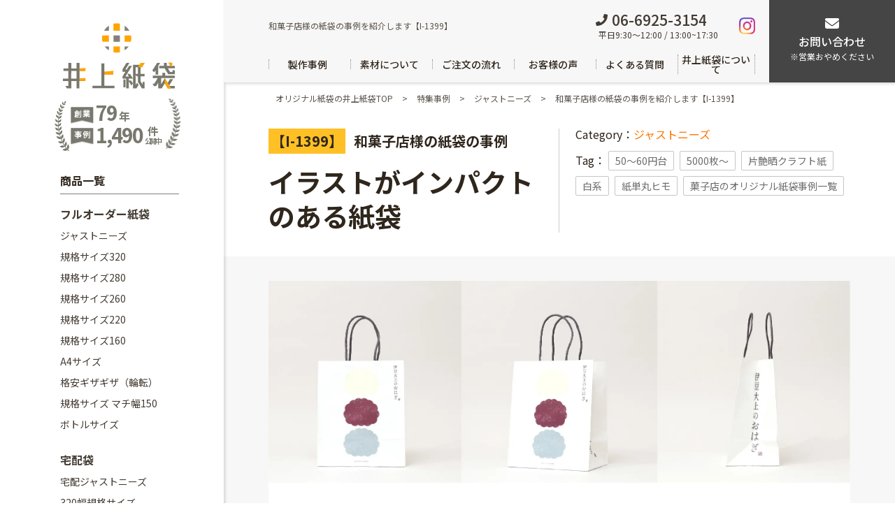

--- FILE ---
content_type: text/html; charset=UTF-8
request_url: https://ino-ue.jp/special/contents_1399.php
body_size: 22630
content:
<!DOCTYPE html>
<html lang="ja">

<head>

  <!--各種計測コード-->
  <script>
    window._cq = window._cq || [];

    function _cc() {
      _cq.push(arguments);
    }
    _cc('load', '0333', '0010');
  </script>

  <!-- Google Tag Manager -->
  <script>
    (function(w, d, s, l, i) {
      w[l] = w[l] || [];
      w[l].push({
        'gtm.start': new Date().getTime(),
        event: 'gtm.js'
      });
      var f = d.getElementsByTagName(s)[0],
        j = d.createElement(s),
        dl = l != 'dataLayer' ? '&l=' + l : '';
      j.async = true;
      j.src =
        'https://www.googletagmanager.com/gtm.js?id=' + i + dl;
      f.parentNode.insertBefore(j, f);
    })(window, document, 'script', 'dataLayer', 'GTM-T3JZM9N');
  </script>
  <!-- End Google Tag Manager -->

  <!-- Google Tag Manager -->
  <script>
    (function(w, d, s, l, i) {
      w[l] = w[l] || [];
      w[l].push({
        'gtm.start': new Date().getTime(),
        event: 'gtm.js'
      });
      var f = d.getElementsByTagName(s)[0],
        j = d.createElement(s),
        dl = l != 'dataLayer' ? '&l=' + l : '';
      j.async = true;
      j.src =
        'https://www.googletagmanager.com/gtm.js?id=' + i + dl;
      f.parentNode.insertBefore(j, f);
    })(window, document, 'script', 'dataLayer', 'GTM-MHBR4LD');
  </script>
  <!-- End Google Tag Manager -->

  <meta charset="UTF-8">
  <meta name="viewport" content="width=device-width, initial-scale=1.0, maximum-scale=1, user-scalable=no">
  <meta http-equiv="X-UA-Compatible" content="IE=edge">
  <meta name="format-detection" content="telephone=no">
  <meta name="thumbnail" content="https://ino-ue.jp/wp/wp-content/uploads/2020/08/thum01.png" />

  <link rel="stylesheet" href="https://ino-ue.jp/wp/wp-content/themes/ino-ue/css/top2021.css?1410">
  <link rel="stylesheet" href="https://ino-ue.jp/wp/wp-content/themes/ino-ue/css/category2021.css?2217">
  <link rel="stylesheet" href="https://ino-ue.jp/wp/wp-content/themes/ino-ue/css/beginners_guide.css">
    <link rel="stylesheet" href="https://ino-ue.jp/wp/wp-content/themes/ino-ue/css/scroll-hint.css">
  <link rel="stylesheet" href="https://ino-ue.jp/wp/wp-content/themes/ino-ue/css/page2021.css?2229">
  <link rel="stylesheet" type="text/css" href="https://ino-ue.jp/wp/wp-content/themes/ino-ue/css/slick.css" />
  <link rel="shortcut icon" href="https://ino-ue.jp/wp/wp-content/themes/ino-ue/fv_inoue.png">

    <!--ディスクリプション、キーワード、メタタイトル -->
      <meta name="description" content="" />
    <meta name="keywords" content="" />
    <title>和菓子店様の紙袋製作事例｜井上紙袋 オリジナル紙袋・オーダー手提げ紙袋</title>

  
  <meta name='robots' content='max-image-preview:large' />
	<style>img:is([sizes="auto" i], [sizes^="auto," i]) { contain-intrinsic-size: 3000px 1500px }</style>
	    <script>
        var ajaxurl = 'https://ino-ue.jp/wp/wp-admin/admin-ajax.php';
    </script>
<link rel='stylesheet' id='wp-block-library-css' href='https://ino-ue.jp/wp/wp-includes/css/dist/block-library/style.min.css?ver=6.8.3' type='text/css' media='all' />
<style id='classic-theme-styles-inline-css' type='text/css'>
/*! This file is auto-generated */
.wp-block-button__link{color:#fff;background-color:#32373c;border-radius:9999px;box-shadow:none;text-decoration:none;padding:calc(.667em + 2px) calc(1.333em + 2px);font-size:1.125em}.wp-block-file__button{background:#32373c;color:#fff;text-decoration:none}
</style>
<style id='global-styles-inline-css' type='text/css'>
:root{--wp--preset--aspect-ratio--square: 1;--wp--preset--aspect-ratio--4-3: 4/3;--wp--preset--aspect-ratio--3-4: 3/4;--wp--preset--aspect-ratio--3-2: 3/2;--wp--preset--aspect-ratio--2-3: 2/3;--wp--preset--aspect-ratio--16-9: 16/9;--wp--preset--aspect-ratio--9-16: 9/16;--wp--preset--color--black: #000000;--wp--preset--color--cyan-bluish-gray: #abb8c3;--wp--preset--color--white: #ffffff;--wp--preset--color--pale-pink: #f78da7;--wp--preset--color--vivid-red: #cf2e2e;--wp--preset--color--luminous-vivid-orange: #ff6900;--wp--preset--color--luminous-vivid-amber: #fcb900;--wp--preset--color--light-green-cyan: #7bdcb5;--wp--preset--color--vivid-green-cyan: #00d084;--wp--preset--color--pale-cyan-blue: #8ed1fc;--wp--preset--color--vivid-cyan-blue: #0693e3;--wp--preset--color--vivid-purple: #9b51e0;--wp--preset--gradient--vivid-cyan-blue-to-vivid-purple: linear-gradient(135deg,rgba(6,147,227,1) 0%,rgb(155,81,224) 100%);--wp--preset--gradient--light-green-cyan-to-vivid-green-cyan: linear-gradient(135deg,rgb(122,220,180) 0%,rgb(0,208,130) 100%);--wp--preset--gradient--luminous-vivid-amber-to-luminous-vivid-orange: linear-gradient(135deg,rgba(252,185,0,1) 0%,rgba(255,105,0,1) 100%);--wp--preset--gradient--luminous-vivid-orange-to-vivid-red: linear-gradient(135deg,rgba(255,105,0,1) 0%,rgb(207,46,46) 100%);--wp--preset--gradient--very-light-gray-to-cyan-bluish-gray: linear-gradient(135deg,rgb(238,238,238) 0%,rgb(169,184,195) 100%);--wp--preset--gradient--cool-to-warm-spectrum: linear-gradient(135deg,rgb(74,234,220) 0%,rgb(151,120,209) 20%,rgb(207,42,186) 40%,rgb(238,44,130) 60%,rgb(251,105,98) 80%,rgb(254,248,76) 100%);--wp--preset--gradient--blush-light-purple: linear-gradient(135deg,rgb(255,206,236) 0%,rgb(152,150,240) 100%);--wp--preset--gradient--blush-bordeaux: linear-gradient(135deg,rgb(254,205,165) 0%,rgb(254,45,45) 50%,rgb(107,0,62) 100%);--wp--preset--gradient--luminous-dusk: linear-gradient(135deg,rgb(255,203,112) 0%,rgb(199,81,192) 50%,rgb(65,88,208) 100%);--wp--preset--gradient--pale-ocean: linear-gradient(135deg,rgb(255,245,203) 0%,rgb(182,227,212) 50%,rgb(51,167,181) 100%);--wp--preset--gradient--electric-grass: linear-gradient(135deg,rgb(202,248,128) 0%,rgb(113,206,126) 100%);--wp--preset--gradient--midnight: linear-gradient(135deg,rgb(2,3,129) 0%,rgb(40,116,252) 100%);--wp--preset--font-size--small: 13px;--wp--preset--font-size--medium: 20px;--wp--preset--font-size--large: 36px;--wp--preset--font-size--x-large: 42px;--wp--preset--spacing--20: 0.44rem;--wp--preset--spacing--30: 0.67rem;--wp--preset--spacing--40: 1rem;--wp--preset--spacing--50: 1.5rem;--wp--preset--spacing--60: 2.25rem;--wp--preset--spacing--70: 3.38rem;--wp--preset--spacing--80: 5.06rem;--wp--preset--shadow--natural: 6px 6px 9px rgba(0, 0, 0, 0.2);--wp--preset--shadow--deep: 12px 12px 50px rgba(0, 0, 0, 0.4);--wp--preset--shadow--sharp: 6px 6px 0px rgba(0, 0, 0, 0.2);--wp--preset--shadow--outlined: 6px 6px 0px -3px rgba(255, 255, 255, 1), 6px 6px rgba(0, 0, 0, 1);--wp--preset--shadow--crisp: 6px 6px 0px rgba(0, 0, 0, 1);}:where(.is-layout-flex){gap: 0.5em;}:where(.is-layout-grid){gap: 0.5em;}body .is-layout-flex{display: flex;}.is-layout-flex{flex-wrap: wrap;align-items: center;}.is-layout-flex > :is(*, div){margin: 0;}body .is-layout-grid{display: grid;}.is-layout-grid > :is(*, div){margin: 0;}:where(.wp-block-columns.is-layout-flex){gap: 2em;}:where(.wp-block-columns.is-layout-grid){gap: 2em;}:where(.wp-block-post-template.is-layout-flex){gap: 1.25em;}:where(.wp-block-post-template.is-layout-grid){gap: 1.25em;}.has-black-color{color: var(--wp--preset--color--black) !important;}.has-cyan-bluish-gray-color{color: var(--wp--preset--color--cyan-bluish-gray) !important;}.has-white-color{color: var(--wp--preset--color--white) !important;}.has-pale-pink-color{color: var(--wp--preset--color--pale-pink) !important;}.has-vivid-red-color{color: var(--wp--preset--color--vivid-red) !important;}.has-luminous-vivid-orange-color{color: var(--wp--preset--color--luminous-vivid-orange) !important;}.has-luminous-vivid-amber-color{color: var(--wp--preset--color--luminous-vivid-amber) !important;}.has-light-green-cyan-color{color: var(--wp--preset--color--light-green-cyan) !important;}.has-vivid-green-cyan-color{color: var(--wp--preset--color--vivid-green-cyan) !important;}.has-pale-cyan-blue-color{color: var(--wp--preset--color--pale-cyan-blue) !important;}.has-vivid-cyan-blue-color{color: var(--wp--preset--color--vivid-cyan-blue) !important;}.has-vivid-purple-color{color: var(--wp--preset--color--vivid-purple) !important;}.has-black-background-color{background-color: var(--wp--preset--color--black) !important;}.has-cyan-bluish-gray-background-color{background-color: var(--wp--preset--color--cyan-bluish-gray) !important;}.has-white-background-color{background-color: var(--wp--preset--color--white) !important;}.has-pale-pink-background-color{background-color: var(--wp--preset--color--pale-pink) !important;}.has-vivid-red-background-color{background-color: var(--wp--preset--color--vivid-red) !important;}.has-luminous-vivid-orange-background-color{background-color: var(--wp--preset--color--luminous-vivid-orange) !important;}.has-luminous-vivid-amber-background-color{background-color: var(--wp--preset--color--luminous-vivid-amber) !important;}.has-light-green-cyan-background-color{background-color: var(--wp--preset--color--light-green-cyan) !important;}.has-vivid-green-cyan-background-color{background-color: var(--wp--preset--color--vivid-green-cyan) !important;}.has-pale-cyan-blue-background-color{background-color: var(--wp--preset--color--pale-cyan-blue) !important;}.has-vivid-cyan-blue-background-color{background-color: var(--wp--preset--color--vivid-cyan-blue) !important;}.has-vivid-purple-background-color{background-color: var(--wp--preset--color--vivid-purple) !important;}.has-black-border-color{border-color: var(--wp--preset--color--black) !important;}.has-cyan-bluish-gray-border-color{border-color: var(--wp--preset--color--cyan-bluish-gray) !important;}.has-white-border-color{border-color: var(--wp--preset--color--white) !important;}.has-pale-pink-border-color{border-color: var(--wp--preset--color--pale-pink) !important;}.has-vivid-red-border-color{border-color: var(--wp--preset--color--vivid-red) !important;}.has-luminous-vivid-orange-border-color{border-color: var(--wp--preset--color--luminous-vivid-orange) !important;}.has-luminous-vivid-amber-border-color{border-color: var(--wp--preset--color--luminous-vivid-amber) !important;}.has-light-green-cyan-border-color{border-color: var(--wp--preset--color--light-green-cyan) !important;}.has-vivid-green-cyan-border-color{border-color: var(--wp--preset--color--vivid-green-cyan) !important;}.has-pale-cyan-blue-border-color{border-color: var(--wp--preset--color--pale-cyan-blue) !important;}.has-vivid-cyan-blue-border-color{border-color: var(--wp--preset--color--vivid-cyan-blue) !important;}.has-vivid-purple-border-color{border-color: var(--wp--preset--color--vivid-purple) !important;}.has-vivid-cyan-blue-to-vivid-purple-gradient-background{background: var(--wp--preset--gradient--vivid-cyan-blue-to-vivid-purple) !important;}.has-light-green-cyan-to-vivid-green-cyan-gradient-background{background: var(--wp--preset--gradient--light-green-cyan-to-vivid-green-cyan) !important;}.has-luminous-vivid-amber-to-luminous-vivid-orange-gradient-background{background: var(--wp--preset--gradient--luminous-vivid-amber-to-luminous-vivid-orange) !important;}.has-luminous-vivid-orange-to-vivid-red-gradient-background{background: var(--wp--preset--gradient--luminous-vivid-orange-to-vivid-red) !important;}.has-very-light-gray-to-cyan-bluish-gray-gradient-background{background: var(--wp--preset--gradient--very-light-gray-to-cyan-bluish-gray) !important;}.has-cool-to-warm-spectrum-gradient-background{background: var(--wp--preset--gradient--cool-to-warm-spectrum) !important;}.has-blush-light-purple-gradient-background{background: var(--wp--preset--gradient--blush-light-purple) !important;}.has-blush-bordeaux-gradient-background{background: var(--wp--preset--gradient--blush-bordeaux) !important;}.has-luminous-dusk-gradient-background{background: var(--wp--preset--gradient--luminous-dusk) !important;}.has-pale-ocean-gradient-background{background: var(--wp--preset--gradient--pale-ocean) !important;}.has-electric-grass-gradient-background{background: var(--wp--preset--gradient--electric-grass) !important;}.has-midnight-gradient-background{background: var(--wp--preset--gradient--midnight) !important;}.has-small-font-size{font-size: var(--wp--preset--font-size--small) !important;}.has-medium-font-size{font-size: var(--wp--preset--font-size--medium) !important;}.has-large-font-size{font-size: var(--wp--preset--font-size--large) !important;}.has-x-large-font-size{font-size: var(--wp--preset--font-size--x-large) !important;}
:where(.wp-block-post-template.is-layout-flex){gap: 1.25em;}:where(.wp-block-post-template.is-layout-grid){gap: 1.25em;}
:where(.wp-block-columns.is-layout-flex){gap: 2em;}:where(.wp-block-columns.is-layout-grid){gap: 2em;}
:root :where(.wp-block-pullquote){font-size: 1.5em;line-height: 1.6;}
</style>
<link rel='stylesheet' id='contact-form-7-css' href='https://ino-ue.jp/wp/wp-content/plugins/contact-form-7/includes/css/styles.css?ver=6.1.1' type='text/css' media='all' />
<link rel="https://api.w.org/" href="https://ino-ue.jp/wp-json/" /><link rel="EditURI" type="application/rsd+xml" title="RSD" href="https://ino-ue.jp/wp/xmlrpc.php?rsd" />
<meta name="generator" content="WordPress 6.8.3" />
<link rel="canonical" href="https://ino-ue.jp/special/contents_1399.php" />
<link rel='shortlink' href='https://ino-ue.jp/?p=53893' />
<link rel="alternate" title="oEmbed (JSON)" type="application/json+oembed" href="https://ino-ue.jp/wp-json/oembed/1.0/embed?url=https%3A%2F%2Fino-ue.jp%2Fspecial%2Fcontents_1399.php" />
<link rel="alternate" title="oEmbed (XML)" type="text/xml+oembed" href="https://ino-ue.jp/wp-json/oembed/1.0/embed?url=https%3A%2F%2Fino-ue.jp%2Fspecial%2Fcontents_1399.php&#038;format=xml" />
<noscript><style>.lazyload[data-src]{display:none !important;}</style></noscript><style>.lazyload{background-image:none !important;}.lazyload:before{background-image:none !important;}</style>
  <!-- TETORI tag ino-ue.jp -->
  <script>
    (function(w, d, s, u) {
      // TAG VERSION 1.00
      if (w._wsq_init_flg) {
        return false;
      }
      w._wsq_init_flg = true;
      _wsq = w._wsq || (_wsq = []);
      _wsq.push(['init', u, 1638]);
      _wsq.push(['domain', 'ino-ue.jp']);
      var a = d.createElement(s);
      a.async = 1;
      a.charset = 'UTF-8';
      a.src = 'https://cdn.' + u + '/share/js/tracking.js';
      var b = d.getElementsByTagName(s)[0];
      b.parentNode.insertBefore(a, b);
    })(window, document, 'script', 'tetori.link');
  </script>

  <!-- Ptengine Tag -->
  <script src="https://js.ptengine.jp/46adfcb3.js"></script>
  <!-- End Ptengine Tag -->
</head>

<body class="wp-singular special-template-default single single-special postid-53893 wp-theme-ino-ue" style="display:none;">

  <!-- Google Tag Manager (noscript) -->
  <noscript><iframe src="https://www.googletagmanager.com/ns.html?id=GTM-T3JZM9N" height="0" width="0" style="display:none;visibility:hidden"></iframe></noscript>
  <!-- End Google Tag Manager (noscript) -->

  <!-- Google Tag Manager (noscript) -->
  <noscript><iframe src="https://www.googletagmanager.com/ns.html?id=GTM-MHBR4LD" height="0" width="0" style="display:none;visibility:hidden"></iframe></noscript>
  <!-- End Google Tag Manager (noscript) -->

  <script type="text/javascript">
    if (!window._pt_sp_2) {
      window._pt_lt = new Date().getTime();
      window._pt_sp_2 = [];
      _pt_sp_2.push("setAccount,616d455c");
      var _protocol = (("https:" == document.location.protocol) ? " https://" : " http://");
      (function() {
        var atag = document.createElement("script");
        atag.type = "text/javascript";
        atag.async = true;
        atag.src = _protocol + "js.ptengine.jp/616d455c.js";
        var s = document.getElementsByTagName("script")[0];
        s.parentNode.insertBefore(atag, s);
      })();
    }
  </script>

  <div class="top2021_contents">

    <header class="top2021_contents_spMenu">
      <div class="top2021_contents_spMenu_close">
        <img src="[data-uri]" alt="閉じる" data-src="https://ino-ue.jp/wp/wp-content/themes/ino-ue/images/top2021/icon_sp3.svg" decoding="async" class="lazyload"><noscript><img src="https://ino-ue.jp/wp/wp-content/themes/ino-ue/images/top2021/icon_sp3.svg" alt="閉じる" data-eio="l"></noscript>
      </div>
      <nav class="nav">

  <a href="https://ino-ue.jp/">
    HOME
  </a>

  <div class="nav_cate">
    商品一覧<img class="arr lazyload" src="[data-uri]" alt="" data-src="https://ino-ue.jp/wp/wp-content/themes/ino-ue/images/top2021/icon_arr_d.svg" decoding="async"><noscript><img class="arr" src="https://ino-ue.jp/wp/wp-content/themes/ino-ue/images/top2021/icon_arr_d.svg" alt="" data-eio="l"></noscript>
  </div>
  <div class="nav_cate_contents">
    <h3>ーフルオーダー紙袋<img class="arr lazyload" src="[data-uri]" alt="" data-src="https://ino-ue.jp/wp/wp-content/themes/ino-ue/images/top2021/icon_arr_d.svg" decoding="async"><noscript><img class="arr" src="https://ino-ue.jp/wp/wp-content/themes/ino-ue/images/top2021/icon_arr_d.svg" alt="" data-eio="l"></noscript></h3>
    <ul>
      <li>
        <a href="https://ino-ue.jp/justneedsfullorder.php">
          <img src="[data-uri]" alt="ピンクの持ち手のあるベージュの紙袋" data-src="https://ino-ue.jp/wp/wp-content/themes/ino-ue/images/top2021/icon_sp1.png" decoding="async" class="lazyload" data-eio-rwidth="69" data-eio-rheight="58"><noscript><img src="https://ino-ue.jp/wp/wp-content/themes/ino-ue/images/top2021/icon_sp1.png" alt="ピンクの持ち手のあるベージュの紙袋" data-eio="l"></noscript>
          ジャスト<br>ニーズ</a>
      </li>
      <li>
        <a href="https://ino-ue.jp/kikakusize320.php">
          <img src="[data-uri]" alt="取っ手のついた黄色の紙袋" data-src="https://ino-ue.jp/wp/wp-content/themes/ino-ue/images/top2021/icon_sp13.png" decoding="async" class="lazyload" data-eio-rwidth="64" data-eio-rheight="70"><noscript><img src="https://ino-ue.jp/wp/wp-content/themes/ino-ue/images/top2021/icon_sp13.png" alt="取っ手のついた黄色の紙袋" data-eio="l"></noscript>
          規格サイズ320</a>
      </li>
      <li>
        <a href="https://ino-ue.jp/kikakusize280.php">
          <img src="[data-uri]" alt="取っ手のついた水色の紙袋" data-src="https://ino-ue.jp/wp/wp-content/themes/ino-ue/images/top2021/icon_sp14.png" decoding="async" class="lazyload" data-eio-rwidth="64" data-eio-rheight="70"><noscript><img src="https://ino-ue.jp/wp/wp-content/themes/ino-ue/images/top2021/icon_sp14.png" alt="取っ手のついた水色の紙袋" data-eio="l"></noscript>
          規格サイズ280</a>
      </li>
      <li>
        <a href="https://ino-ue.jp/kikakusize260.php">
          <img src="[data-uri]" alt="取っ手のついたミントグリーン色の紙袋" data-src="https://ino-ue.jp/wp/wp-content/themes/ino-ue/images/top2021/icon_sp15.png" decoding="async" class="lazyload" data-eio-rwidth="64" data-eio-rheight="70"><noscript><img src="https://ino-ue.jp/wp/wp-content/themes/ino-ue/images/top2021/icon_sp15.png" alt="取っ手のついたミントグリーン色の紙袋" data-eio="l"></noscript>
          規格サイズ260</a>
      </li>
      <li>
        <a href="https://ino-ue.jp/kikakusize220.php">
          <img src="[data-uri]" alt="取っ手のついた黄色の紙袋" data-src="https://ino-ue.jp/wp/wp-content/themes/ino-ue/images/top2021/icon_sp16.png" decoding="async" class="lazyload" data-eio-rwidth="64" data-eio-rheight="70"><noscript><img src="https://ino-ue.jp/wp/wp-content/themes/ino-ue/images/top2021/icon_sp16.png" alt="取っ手のついた黄色の紙袋" data-eio="l"></noscript>
          規格サイズ220</a>
      </li>
      <li>
        <a href="https://ino-ue.jp/kikakusize160.php">
          <img src="[data-uri]" alt="取っ手のついた白色の紙袋" data-src="https://ino-ue.jp/wp/wp-content/themes/ino-ue/images/top2021/icon_sp17.png" decoding="async" class="lazyload" data-eio-rwidth="64" data-eio-rheight="70"><noscript><img src="https://ino-ue.jp/wp/wp-content/themes/ino-ue/images/top2021/icon_sp17.png" alt="取っ手のついた白色の紙袋" data-eio="l"></noscript>
          規格サイズ160</a>
      </li>
      <li>
        <a href="https://ino-ue.jp/a4size.php">
          <img src="[data-uri]" alt="ファイルが入るサイズの淡いミントグリーンと水色の紙袋1枚ずつ" data-src="https://ino-ue.jp/wp/wp-content/themes/ino-ue/images/top2021/icon_sp3.png" decoding="async" class="lazyload" data-eio-rwidth="87" data-eio-rheight="62"><noscript><img src="https://ino-ue.jp/wp/wp-content/themes/ino-ue/images/top2021/icon_sp3.png" alt="ファイルが入るサイズの淡いミントグリーンと水色の紙袋1枚ずつ" data-eio="l"></noscript>
          A4サイズ</a>
      </li>
      <li>
        <a href="https://ino-ue.jp/gizacut/">
          <img src="[data-uri]" alt="持ち手付き紙袋" data-src="https://ino-ue.jp/wp/wp-content/themes/ino-ue/images/top2021/icon_sp4.png" decoding="async" class="lazyload" data-eio-rwidth="79" data-eio-rheight="71"><noscript><img src="https://ino-ue.jp/wp/wp-content/themes/ino-ue/images/top2021/icon_sp4.png" alt="持ち手付き紙袋" data-eio="l"></noscript>
          格安ギザギザ<br>（輪転）</a>
      </li>
      <li>
        <a href="https://ino-ue.jp/kikakusize260.php">
          <img src="[data-uri]" alt="食パン、弁当、紙袋のセット" data-src="https://ino-ue.jp/wp/wp-content/themes/ino-ue/images/top2021/icon_sp19.png" decoding="async" class="lazyload" data-eio-rwidth="73" data-eio-rheight="87"><noscript><img src="https://ino-ue.jp/wp/wp-content/themes/ino-ue/images/top2021/icon_sp19.png" alt="食パン、弁当、紙袋のセット" data-eio="l"></noscript>
          規格サイズ<br>マチ幅150</a>
      </li>
      <li>
        <a href="https://ino-ue.jp/bottlepage.php">
          <img src="[data-uri]" alt="ワインボトル収納可能なクラフト紙とデザイン紙袋が1枚ずつ" data-src="https://ino-ue.jp/wp/wp-content/themes/ino-ue/images/top2021/icon_sp5.png" decoding="async" class="lazyload" data-eio-rwidth="74" data-eio-rheight="87"><noscript><img src="https://ino-ue.jp/wp/wp-content/themes/ino-ue/images/top2021/icon_sp5.png" alt="ワインボトル収納可能なクラフト紙とデザイン紙袋が1枚ずつ" data-eio="l"></noscript>
          ボトル<br>サイズ</a>
      </li>
      <li>
        <a href="https://ino-ue.jp/colorcraft.php">
          <img src="[data-uri]" alt="緑と黄色の紙袋" data-src="https://ino-ue.jp/wp/wp-content/themes/ino-ue/images/top2021/icon_sp18.png" decoding="async" class="lazyload" data-eio-rwidth="64" data-eio-rheight="70"><noscript><img src="https://ino-ue.jp/wp/wp-content/themes/ino-ue/images/top2021/icon_sp18.png" alt="緑と黄色の紙袋" data-eio="l"></noscript>
          カラー<br>クラフト</a>
      </li>
    </ul>
    <h3>ー宅配袋<img class="arr lazyload" src="[data-uri]" alt="" data-src="https://ino-ue.jp/wp/wp-content/themes/ino-ue/images/top2021/icon_arr_d.svg" decoding="async"><noscript><img class="arr" src="https://ino-ue.jp/wp/wp-content/themes/ino-ue/images/top2021/icon_arr_d.svg" alt="" data-eio="l"></noscript></h3>
    <ul>
      <li>
        <a href="https://ino-ue.jp/delivery_fullorder/">
          <img src="[data-uri]" alt="デニム柄の紙袋と「SALADIST」ロゴ入りの紙袋の画像小" data-src="https://ino-ue.jp/wp/wp-content/themes/ino-ue/images/top2021/icon_sp7.png" decoding="async" class="lazyload" data-eio-rwidth="90" data-eio-rheight="74"><noscript><img src="https://ino-ue.jp/wp/wp-content/themes/ino-ue/images/top2021/icon_sp7.png" alt="デニム柄の紙袋と「SALADIST」ロゴ入りの紙袋の画像小" data-eio="l"></noscript>
          宅配<br>ジャストニーズ</a>
      </li>
      <li>
        <a href="https://ino-ue.jp/320kikakuorder/">
          <img src="[data-uri]" alt="HARIMITSUと記載のある紙袋" data-src="https://ino-ue.jp/wp/wp-content/themes/ino-ue/images/top2021/icon_sp8.png" decoding="async" class="lazyload" data-eio-rwidth="90" data-eio-rheight="74"><noscript><img src="https://ino-ue.jp/wp/wp-content/themes/ino-ue/images/top2021/icon_sp8.png" alt="HARIMITSUと記載のある紙袋" data-eio="l"></noscript>
          320幅<br>規格サイズ</a>
      </li>
    </ul>
    <h3>ー既製品紙袋（ロゴなし）<img class="arr lazyload" src="[data-uri]" alt="" data-src="https://ino-ue.jp/wp/wp-content/themes/ino-ue/images/top2021/icon_arr_d.svg" decoding="async"><noscript><img class="arr" src="https://ino-ue.jp/wp/wp-content/themes/ino-ue/images/top2021/icon_arr_d.svg" alt="" data-eio="l"></noscript></h3>
    <ul>
      <li>
        <a href="https://ino-ue.jp/craft.php">
          <img src="[data-uri]" alt="水色とグレーの紙袋1枚ずつ" data-src="https://ino-ue.jp/wp/wp-content/themes/ino-ue/images/top2021/icon_sp9.png" decoding="async" class="lazyload" data-eio-rwidth="90" data-eio-rheight="74"><noscript><img src="https://ino-ue.jp/wp/wp-content/themes/ino-ue/images/top2021/icon_sp9.png" alt="水色とグレーの紙袋1枚ずつ" data-eio="l"></noscript>
          A4カラー<br>クラフト</a>
      </li>
      <li>
        <a href="https://ino-ue.jp/plahandle.php">
          <img src="[data-uri]" alt="レッド、ネイビー、グレー、ホワイト、ブラックの5色の紙袋" data-src="https://ino-ue.jp/wp/wp-content/themes/ino-ue/images/top2021/icon_sp10.png" decoding="async" class="lazyload" data-eio-rwidth="90" data-eio-rheight="74"><noscript><img src="https://ino-ue.jp/wp/wp-content/themes/ino-ue/images/top2021/icon_sp10.png" alt="レッド、ネイビー、グレー、ホワイト、ブラックの5色の紙袋" data-eio="l"></noscript>
          グロス<br>ラミネート</a>
      </li>
      <li>
        <a href="https://ino-ue.jp/good.php">
          <img src="[data-uri]" alt="茶色、白、黒の3色の紙袋" data-src="https://ino-ue.jp/wp/wp-content/themes/ino-ue/images/top2021/icon_sp11.png" decoding="async" class="lazyload" data-eio-rwidth="90" data-eio-rheight="74"><noscript><img src="https://ino-ue.jp/wp/wp-content/themes/ino-ue/images/top2021/icon_sp11.png" alt="茶色、白、黒の3色の紙袋" data-eio="l"></noscript>
          マット<br>ラミネート</a>
      </li>
      <li>
        <a href="https://ino-ue.jp/friendly.php">
          <img src="[data-uri]" alt="クラフト紙製の持ち手付きロゴ入り紙袋" data-src="https://ino-ue.jp/wp/wp-content/themes/ino-ue/images/top2021/icon_sp12.png" decoding="async" class="lazyload" data-eio-rwidth="40" data-eio-rheight="83"><noscript><img src="https://ino-ue.jp/wp/wp-content/themes/ino-ue/images/top2021/icon_sp12.png" alt="クラフト紙製の持ち手付きロゴ入り紙袋" data-eio="l"></noscript>
          クラフト紙</a>
      </li>
    </ul>
  </div>

  <a href="https://ino-ue.jp/special.php">
    製作事例
  </a>

  <a href="https://ino-ue.jp/material_column/">
    素材の種類と選び方
  </a>

  <a href="https://ino-ue.jp/flow/">
    ご注文の流れ
  </a>

  <a href="https://ino-ue.jp/process.php">
    入稿方法について
  </a>

  <a href="https://ino-ue.jp/faq/">
    よくある質問
  </a>

  <a href="https://ino-ue.jp/company.php">
    井上紙袋について
  </a>

<!--  <div class="nav_qa">-->
<!--    Q&A<img class="arr lazyload" src="[data-uri]" alt="" data-src="http://--!--/images/top2021/icon_arr_d.svg" decoding="async"><noscript><img class="arr" src="--><!--/images/top2021/icon_arr_d.svg" alt="" data-eio="l"></noscript>-->
<!--  </div>-->
<!--  <div class="nav_qa_contents">-->
<!--    <ul>-->
<!--      <li>-->
<!--        <a href="--><!--">よくあるご質問</a>-->
<!--      </li>-->
<!--      <li>-->
<!--        <a href="--><!--">紙袋のギモン解決（コラム）</a>-->
<!--      </li>-->
<!--    </ul>-->
<!--  </div>-->

<!--  <div class="nav_about">-->
<!--    井上紙袋について<img class="arr lazyload" src="[data-uri]" alt="" data-src="http://--!--/images/top2021/icon_arr_d.svg" decoding="async"><noscript><img class="arr" src="--><!--/images/top2021/icon_arr_d.svg" alt="" data-eio="l"></noscript>-->
<!--  </div>-->
<!--  <div class="nav_about_contents">-->
<!--    <ul>-->
<!--      <li>-->
<!--        <a href="--><!--">会社概要</a>-->
<!--      </li>-->
<!--      <li>-->
<!--        <a href="--><!--">特定商取引法に基づく表記</a>-->
<!--      </li>-->
<!--      <li>-->
<!--        <a href="--><!--">環境への配慮</a>-->
<!--      </li>-->
<!--      <li>-->
<!--        <a href="--><!--">当社の強み・特徴</a>-->
<!--      </li>-->
<!--    </ul>-->
<!--  </div>-->

<!--  <a class="nav_price" href="--><!--#top2021_priceBlock">-->
<!--    お支払い・送料・納期-->
<!--  </a>-->

<!--  <div class="nav_co">-->
<!--    便利なコンテンツ<img class="arr lazyload" src="[data-uri]" alt="" data-src="http://--!--/images/top2021/icon_arr_d.svg" decoding="async"><noscript><img class="arr" src="--><!--/images/top2021/icon_arr_d.svg" alt="" data-eio="l"></noscript>-->
<!--  </div>-->
<!--  <div class="nav_co_contents">-->
<!--    <ul>-->
<!--      <li>-->
<!--        <a href="--><!--">紙袋の基礎知識</a>-->
<!--      </li>-->
<!--      <li>-->
<!--        <a href="--><!--">紙・紐・加工をかしこく選ぶ！</a>-->
<!--      </li>-->
<!--      <li>-->
<!--        <a href="--><!--">紙袋を激安で作る方法</a>-->
<!--      </li>-->
<!--      <li>-->
<!--        <a href="--><!--">紙袋なにがどれだけ入るか大検証</a>-->
<!--      </li>-->
<!--      <li>-->
<!--        <a href="--><!--">紙袋のギモン解決</a>-->
<!--      </li>-->
<!--      <li>-->
<!--        <a href="--><!--">紙袋と印刷の用語集</a>-->
<!--      </li>-->
<!--      <li>-->
<!--        <a href="--><!--">紙袋とエコ問題についてできる話</a>-->
<!--      </li>-->
<!--      <li>-->
<!--        <a href="--><!--">業種別おすすめ紙袋</a>-->
<!--      </li>-->
<!--      <li>-->
<!--        <a href="--><!--">簡単１分！紙袋のタイプ診断</a>-->
<!--      </li>-->
<!--      <li>-->
<!--        <a href="--><!--">紙袋デザイン講座</a>-->
<!--      </li>-->
<!--      <li>-->
<!--        <a href="--><!--">イノウエPRマガジン</a>-->
<!--      </li>-->
<!--      <li>-->
<!--        <a href="--><!--">デザイン入稿の手順</a>-->
<!--      </li>-->
<!--      <li>-->
<!--        <a href="--><!--/images/pr/order_book.pdf">オーダーbookプレゼント</a>-->
<!--      </li>-->
<!--      <li>-->
<!--        <a href="--><!--">イノウエYouTubeデビュー！</a>-->
<!--      </li>-->
<!--      <li>-->
<!--        <a href="--><!--">イノウエがよくわかる動画</a>-->
<!--      </li>-->
<!--      <li>-->
<!--        <a href="--><!--">イノウエがよくわかるマンガ</a>-->
<!--      </li>-->
<!--    </ul>-->
<!--  </div>-->

</nav>      <div class="top2021_contents_spMenu_contact" href="https://ino-ue.jp/contact/">
        <img src="[data-uri]" alt="" data-src="https://ino-ue.jp/wp/wp-content/themes/ino-ue/images/top2021/icon_mail2.svg" decoding="async" class="lazyload"><noscript><img src="https://ino-ue.jp/wp/wp-content/themes/ino-ue/images/top2021/icon_mail2.svg" alt="" data-eio="l"></noscript>お問い合わせ<span>※営業おやめください</span>
      </div>
      <div class="top2021_contents_spMenu_bottom">
        <div class="left_block">
          <div class="top2021_contents_spMenu_tel">
            <a href="tel:0669253154"><img src="[data-uri]" alt="" data-src="https://ino-ue.jp/wp/wp-content/themes/ino-ue/images/top2021/icon_tel.svg" decoding="async" class="lazyload"><noscript><img src="https://ino-ue.jp/wp/wp-content/themes/ino-ue/images/top2021/icon_tel.svg" alt="" data-eio="l"></noscript>06-6925-3154</a>
          </div>
          <p class="top2021_contents_spMenu_time">
            平日9:30～12:00 / 13:00~17:30
          </p>
        </div>
        <a class="icon_insta" href="https://www.instagram.com/inoue_kamibukuro/" target="_blank">
          <img src="[data-uri]" alt="Instagramロゴ" data-src="https://ino-ue.jp/wp/wp-content/themes/ino-ue/images/top2021/icon_insta2.png" decoding="async" class="lazyload" data-eio-rwidth="35" data-eio-rheight="35"><noscript><img src="https://ino-ue.jp/wp/wp-content/themes/ino-ue/images/top2021/icon_insta2.png" alt="Instagramロゴ" data-eio="l"></noscript>
        </a>
      </div>

    </header>

    <main class="top2021_contents_main ">

      <header class="top2021_contents_header">
        <a class="logo" href="https://ino-ue.jp/">
          <img src="[data-uri]" alt="井上紙袋" data-src="https://ino-ue.jp/wp/wp-content/themes/ino-ue/images/top2021/logo1.svg" decoding="async" class="lazyload"><noscript><img src="https://ino-ue.jp/wp/wp-content/themes/ino-ue/images/top2021/logo1.svg" alt="井上紙袋" data-eio="l"></noscript>
        </a>
        <div class="contact" href="https://ino-ue.jp/contact/">
          <img src="[data-uri]" alt="" data-src="https://ino-ue.jp/wp/wp-content/themes/ino-ue/images/top2021/icon_mail2.svg" decoding="async" class="lazyload"><noscript><img src="https://ino-ue.jp/wp/wp-content/themes/ino-ue/images/top2021/icon_mail2.svg" alt="" data-eio="l"></noscript>お問い合わせ<span>※営業おやめください</span>
        </div>
        <div class="top">
          <h1 class="ttl">和菓子店様の紙袋の事例を紹介します【I-1399】</h1>
          <div class="tel">
            <a href="tel:0669253154"><img src="[data-uri]" alt="" data-src="https://ino-ue.jp/wp/wp-content/themes/ino-ue/images/top2021/icon_tel.svg" decoding="async" class="lazyload"><noscript><img src="https://ino-ue.jp/wp/wp-content/themes/ino-ue/images/top2021/icon_tel.svg" alt="" data-eio="l"></noscript>06-6925-3154</a><br>
            <p class="time">平日9:30～12:00 / 13:00~17:30</p>
          </div>
          <a class="icon_insta" href="https://www.instagram.com/inoue_kamibukuro/" target="_blank">
            <img src="[data-uri]" alt="Instagramロゴ" data-src="https://ino-ue.jp/wp/wp-content/themes/ino-ue/images/top2021/icon_insta2.png" decoding="async" class="lazyload" data-eio-rwidth="35" data-eio-rheight="35"><noscript><img src="https://ino-ue.jp/wp/wp-content/themes/ino-ue/images/top2021/icon_insta2.png" alt="Instagramロゴ" data-eio="l"></noscript>
          </a>
        </div>
        <nav class="nav">
  <a href="https://ino-ue.jp/special.php">
    製作事例
  </a>
  <a href="https://ino-ue.jp/material_column/">
    素材について
  </a>
  <a href="https://ino-ue.jp/flow/">
    ご注文の流れ
  </a>
  <a href="https://ino-ue.jp/interview/">
    お客様の声
  </a>
  <a href="https://ino-ue.jp/faq/">
    よくある質問
  </a>
  <a href="https://ino-ue.jp/company.php">
    井上紙袋について
  </a>
</nav>      </header>

      <header class="top2021_contents_fixedHeader">
        <nav class="nav">
  <a href="https://ino-ue.jp/special.php">
    製作事例
  </a>
  <a href="https://ino-ue.jp/material_column/">
    素材について
  </a>
  <a href="https://ino-ue.jp/flow/">
    ご注文の流れ
  </a>
  <a href="https://ino-ue.jp/interview/">
    お客様の声
  </a>
  <a href="https://ino-ue.jp/faq/">
    よくある質問
  </a>
  <a href="https://ino-ue.jp/company.php">
    井上紙袋について
  </a>
</nav>      </header>

      <div class="top2021_contents_emp"></div>

      <header class="top2021_contents_spHeader">
        <a class="top2021_contents_spHeader_tel" href="tel:0669253154">
          <img src="[data-uri]" alt="" data-src="https://ino-ue.jp/wp/wp-content/themes/ino-ue/images/top2021/icon_sp1.svg" decoding="async" class="lazyload"><noscript><img src="https://ino-ue.jp/wp/wp-content/themes/ino-ue/images/top2021/icon_sp1.svg" alt="" data-eio="l"></noscript>
        </a>
        <a class="top2021_contents_spHeader_logo" href="https://ino-ue.jp/">
          <img src="[data-uri]" alt="井上紙袋" data-src="https://ino-ue.jp/wp/wp-content/themes/ino-ue/images/top2021/logo1.svg" decoding="async" class="lazyload"><noscript><img src="https://ino-ue.jp/wp/wp-content/themes/ino-ue/images/top2021/logo1.svg" alt="井上紙袋" data-eio="l"></noscript>
        </a>
        <a class="top2021_contents_spHeader_menu">
          <img src="[data-uri]" alt="メニュー" data-src="https://ino-ue.jp/wp/wp-content/themes/ino-ue/images/top2021/icon_sp2.svg" decoding="async" class="lazyload"><noscript><img src="https://ino-ue.jp/wp/wp-content/themes/ino-ue/images/top2021/icon_sp2.svg" alt="メニュー" data-eio="l"></noscript>
        </a>
      </header>

      <h1 class="top2021_contents_spTtl">
        和菓子店様の紙袋の事例を紹介します【I-1399】      </h1>

      <img class="top2021_contents_open lazyload" src="[data-uri]" alt="メニュー" data-src="https://ino-ue.jp/wp/wp-content/themes/ino-ue/images/top2021/icon_menu.svg" decoding="async"><noscript><img class="top2021_contents_open" src="https://ino-ue.jp/wp/wp-content/themes/ino-ue/images/top2021/icon_menu.svg" alt="メニュー" data-eio="l"></noscript>
      <img class="top2021_contents_close lazyload" src="[data-uri]" alt="閉じる" data-src="https://ino-ue.jp/wp/wp-content/themes/ino-ue/images/top2021/icon_close.svg" decoding="async"><noscript><img class="top2021_contents_close" src="https://ino-ue.jp/wp/wp-content/themes/ino-ue/images/top2021/icon_close.svg" alt="閉じる" data-eio="l"></noscript>

      <div class="top2021_contents_mainInner">
<div class="case_single_page">

  <div class="breadcrumbsBlock">
    <div class="breadcrumbs" typeof="BreadcrumbList" vocab="http://schema.org/">
  <!-- Breadcrumb NavXT 7.4.1 -->
<span property="itemListElement" typeof="ListItem"><a property="item" typeof="WebPage" title="Go to オリジナル紙袋・オーダー手提げ袋の印刷・制作なら井上紙袋|井上工業所." href="https://ino-ue.jp" class="home"><span property="name">オリジナル紙袋の井上紙袋TOP</span></a><meta property="position" content="1"></span> &gt; <span property="itemListElement" typeof="ListItem"><a property="item" typeof="WebPage" title="Go to 特集事例." href="https://ino-ue.jp/special.php" class="archive post-special-archive"><span property="name">特集事例</span></a><meta property="position" content="2"></span> &gt; <span property="itemListElement" typeof="ListItem"><a property="item" typeof="WebPage" title="Go to the ジャストニーズ 特集事例カテゴリー archives." href="https://ino-ue.jp/special/special_cat/justneedsfullorder" class="taxonomy special_cat"><span property="name">ジャストニーズ</span></a><meta property="position" content="3"></span> &gt; <span property="itemListElement" typeof="ListItem"><span property="name">和菓子店様の紙袋の事例を紹介します【I-1399】</span><meta property="position" content="4"></span></div>  </div>

  <section class="topSection">
    <div class="topSection__ttl">
            <h2 class="sm">
        <span class="num">【I-1399】</span>和菓子店様の紙袋の事例      </h2>
      <h3 class="lg">
        イラストがインパクトのある紙袋      </h3>
    </div>
    <div class="topSection__contents">
      Category：<a href="https://ino-ue.jp/special/special_cat/justneedsfullorder" class="category">ジャストニーズ</a>      <br>
      <br>Tag：
      <a href="https://ino-ue.jp/special/special_tag/50_60yen" class="tag">50～60円台</a>　<a href="https://ino-ue.jp/special/special_tag/5000sheets" class="tag">5000枚〜</a>　<a href="https://ino-ue.jp/special/special_tag/paper_kata" class="tag">片艶晒クラフト紙</a>　<a href="https://ino-ue.jp/special/special_tag/white_color" class="tag">白系</a>　<a href="https://ino-ue.jp/special/special_tag/string_kamimaru" class="tag">紙単丸ヒモ</a>　<a href="https://ino-ue.jp/special/special_tag/confectionery" class="tag">菓子店のオリジナル紙袋事例一覧</a>　    </div>
  </section>

  
  <div class="mainContentsImage"><img src="[data-uri]" alt="" data-src="https://ino-ue.jp/wp/wp-content/uploads/2023/10/534-01.jpg" decoding="async" class="lazyload" data-eio-rwidth="1961" data-eio-rheight="680"><noscript><img src="https://ino-ue.jp/wp/wp-content/uploads/2023/10/534-01.jpg" alt="" data-eio="l"></noscript></div>
  <main class="mainContents">
        <p class="mainContents__lead">
      おはぎを専門に製造・販売されているお店様の紙袋です。
ジャストニーズを利用して小型の販売用紙袋を製作しました。
マチが120mmと広く、形が崩れやすいおはぎを入れるのに適した安定感のある形状です。    </p>
    <h3 class="mainContents__ttl bd">
      なぜか目が行く魅惑のイラストに釘付け    </h3>
    <div class="mainContents__imageBlock">
      <div class="left lazyload" style="" data-back="https://ino-ue.jp/wp/wp-content/uploads/2023/10/534-02.jpg">
      </div>
      <div class="right">
        <div class="image">
          <img src="[data-uri]" alt="" data-src="https://ino-ue.jp/wp/wp-content/uploads/2023/10/534-03.jpg" decoding="async" class="lazyload" data-eio-rwidth="591" data-eio-rheight="360"><noscript><img src="https://ino-ue.jp/wp/wp-content/uploads/2023/10/534-03.jpg" alt="" data-eio="l"></noscript>
        </div>
        <div class="image">
          <img src="[data-uri]" alt="" data-src="https://ino-ue.jp/wp/wp-content/uploads/2023/10/534-04.jpg" decoding="async" class="lazyload" data-eio-rwidth="281" data-eio-rheight="290"><noscript><img src="https://ino-ue.jp/wp/wp-content/uploads/2023/10/534-04.jpg" alt="" data-eio="l"></noscript>
        </div>
        <div class="image">
          <img src="[data-uri]" alt="" data-src="https://ino-ue.jp/wp/wp-content/uploads/2023/10/534-05.jpg" decoding="async" class="lazyload" data-eio-rwidth="281" data-eio-rheight="290"><noscript><img src="https://ino-ue.jp/wp/wp-content/uploads/2023/10/534-05.jpg" alt="" data-eio="l"></noscript>
        </div>
      </div>
    </div>
    <p class="mainContents__text">
      ドン！と中央に描かれた「おはぎ」がとてもインパクトのある紙袋となりました。
用紙は印刷適性の高い片艶晒（かたつやさらし）クラフト紙です。
おはぎは味のあるかすれ具合が素敵。ベタッと全面が塗られているよりも、なんだか温かみを感じませんか？
ひとつひとつ手作りで作られているため、見た目こそデコボコですが、どこか愛らしくて優しい気持ちになれる「おはぎ」を扱うお店様ならではのチョイスです。
一目で何屋さんだか分かるデザインは、宣伝効果をグンと高めることができます。    </p>

    <!-- 用紙/紐/加工 -->
        <div class="material_block">
      <p class="material_ttl">
        使用した用紙について
      </p>
      <div class="info">
        <div class="image">
          <img src="[data-uri]" alt="" data-src="https://ino-ue.jp/wp/wp-content/uploads/2023/10/534-06.jpg" decoding="async" class="lazyload" data-eio-rwidth="611" data-eio-rheight="460"><noscript><img src="https://ino-ue.jp/wp/wp-content/uploads/2023/10/534-06.jpg" alt="" data-eio="l"></noscript>
        </div>
        <div class="detail">
          <h4 class="material_header">
            クラフト紙だからこその雰囲気          </h4>
          <p>
            片艶晒クラフト紙は写真をもしっかりと表現することができる印刷適性の高い用紙です。<br />
井上紙袋がご用意するクラフト紙の中ではナンバーワン。<br />
内側はザラりとしていて、上質紙ベースのコート紙とは違った味があります。          </p>
        </div>
      </div>
    </div>
    
        <div class="material_block">
      <p class="material_ttl">
        使用した提げ手紐と取り付け方
      </p>
      <div class="info">
        <div class="image">
          <img src="[data-uri]" alt="" data-src="https://ino-ue.jp/wp/wp-content/uploads/2023/10/534-07.jpg" decoding="async" class="lazyload" data-eio-rwidth="611" data-eio-rheight="460"><noscript><img src="https://ino-ue.jp/wp/wp-content/uploads/2023/10/534-07.jpg" alt="" data-eio="l"></noscript>
        </div>
        <div class="detail">
          <h4 class="material_header">
            アクセントにしても悪目立ちしない          </h4>
          <p>
            紙単丸ヒモは細く華奢なシルエットの紙紐です。<br />
印刷デザインを邪魔することがないので、多くの業種様に選ばれています。<br />
主張が少ないことが最大の特徴と言えますね。<br />
お値段も比較的安価で使いやすいため、人気は揺るぎません。          </p>
        </div>
      </div>
    </div>
    
    
    <!-- スペック -->
    <section class="spec_section">
      <h3 class="spec_section__ttl">
        この商品のスペック
      </h3>
      <div class="spec_section__contents">
        <dl class="table">
          <dt>カテゴリー</dt>
          <dd>ジャストニーズ</dd>
          <dt>業種</dt>
          <dd>和菓子店</dd>
          <dt>都道府県</dt>
          <dd>静岡県</dd>
          <dt>枚数</dt>
          <dd>5,000枚</dd>
          <dt>製品単価／枚</dt>
          <dd>60円台〜</dd>
          <dt>用紙</dt>
          <dd>片艶晒クラフト紙120g/㎡</dd>
          <dt>サイズ</dt>
          <dd>正面200（W）×マチ120（D）×高さ240（H）mm</dd>
          <dt>印刷</dt>
          <dd>4色印刷</dd>
          <dt>表面処理</dt>
          <dd>なし</dd>
          <dt>提げ手</dt>
          <dd>紙単丸ヒモ</dd>
          <dt>オプション</dt>
          <dd>なし</dd>
          <dt>運賃送料</dt>
          <dd>無</dd>
                  </dl>
        <div class="image">
          <img src="[data-uri]" alt=""  data-src="https://ino-ue.jp/wp/wp-content/uploads/2023/10/534-09.jpg" decoding="async" class="lazyload" data-eio-rwidth="481" data-eio-rheight="650"><noscript><img src="https://ino-ue.jp/wp/wp-content/uploads/2023/10/534-09.jpg" alt="" class="" data-eio="l"></noscript>
        </div>
      </div>
      <p class="spec_section__caution">
        参考単価は過去生産時の製品単価となります。<br>
        原材料・輸送費等の変動に伴い現状単価と多少異なる場合がございます。<br>
        詳しい製品単価についてはお問合せ下さい。
      </p>
    </section>

    <div class="onepoint_block">
      <h4 class="onepoint_block__ttl">
        制作のワンポイントアドバイス
      </h4>
      <p class="onepoint_block__text">
        インパクトのある「おはぎ」のイラストをジッと見つめていると、なんだかあんこが無性に食べたくなってきそうです！<br />
こんな宣伝効果の高い紙袋が単価60円台～で仕上がりました。<br />
秘訣は大量制作。実は印刷費を抑えられます。<br />
詳しくは<a href="https://ino-ue.jp/low_priced">激安紙袋を製作する方法ページ</a>をどうぞ！      </p>
    </div>

  </main>

  <!-- カテゴリオーダーバナー -->
  <div class="order_bnr_block">
    <div class="catPage">
      <h3 class="header_pattern_02">
        和菓子店様にご利用頂いた商品はこちら
      </h3>
      <section class="topSection">
  <div class="topSection__spBlock">
    <p class="catch">
      100%自由設計。工夫次第で安くなる！
    </p>
    <p class="ttl">
      ジャストニーズ
    </p>
    <p class="des">
      入れるもののサイズにぴったり合わせて作るならこちら。素材や印刷加工もフルカスタマイズ可能です。
    </p>
    <ul class="tag">
      <li>
        最小ロット500枚～
      </li>
      <li>
        21～35営業日で発送
      </li>
      <li>
        送料無料
      </li>
    </ul>
    <p class="caution_text">※繁忙期は納期が変わる場合がございます</p>
  </div>
  <div class="topSection__slider">
    <p class="specText">
      幅×マチ×高さ　すべて自由
    </p>
    <div class="main">
      <div class="ele">
        <img src="[data-uri]" alt="紙袋,ジャストニーズ" data-src="https://ino-ue.jp/wp/wp-content/themes/ino-ue/images/category2021/slider_jn1@2x.jpg" decoding="async" class="lazyload" data-eio-rwidth="1040" data-eio-rheight="1040"><noscript><img src="https://ino-ue.jp/wp/wp-content/themes/ino-ue/images/category2021/slider_jn1@2x.jpg" alt="紙袋,ジャストニーズ" data-eio="l"></noscript>
      </div>
      <div class="ele">
        <img src="[data-uri]" alt="紙袋,ジャストニーズ" data-src="https://ino-ue.jp/wp/wp-content/themes/ino-ue/images/category2021/slider_jn2@2x.jpg" decoding="async" class="lazyload" data-eio-rwidth="1040" data-eio-rheight="1040"><noscript><img src="https://ino-ue.jp/wp/wp-content/themes/ino-ue/images/category2021/slider_jn2@2x.jpg" alt="紙袋,ジャストニーズ" data-eio="l"></noscript>
      </div>
      <div class="ele">
        <img src="[data-uri]" alt="紙袋,ジャストニーズ" data-src="https://ino-ue.jp/wp/wp-content/themes/ino-ue/images/category2021/gif_jn1.gif" decoding="async" class="lazyload" data-eio-rwidth="520" data-eio-rheight="520"><noscript><img src="https://ino-ue.jp/wp/wp-content/themes/ino-ue/images/category2021/gif_jn1.gif" alt="紙袋,ジャストニーズ" data-eio="l"></noscript>
      </div>
      <div class="ele">
        <img src="[data-uri]" alt="紙袋,ジャストニーズ" data-src="https://ino-ue.jp/wp/wp-content/themes/ino-ue/images/category2021/gif_jn2.gif" decoding="async" class="lazyload" data-eio-rwidth="520" data-eio-rheight="520"><noscript><img src="https://ino-ue.jp/wp/wp-content/themes/ino-ue/images/category2021/gif_jn2.gif" alt="紙袋,ジャストニーズ" data-eio="l"></noscript>
      </div>
    </div>
    <div class="thumb">
      <div class="ele">
        <img src="[data-uri]" alt="紙袋,ジャストニーズ" data-src="https://ino-ue.jp/wp/wp-content/themes/ino-ue/images/category2021/slider_jn1@2x.jpg" decoding="async" class="lazyload" data-eio-rwidth="1040" data-eio-rheight="1040"><noscript><img src="https://ino-ue.jp/wp/wp-content/themes/ino-ue/images/category2021/slider_jn1@2x.jpg" alt="紙袋,ジャストニーズ" data-eio="l"></noscript>
      </div>
      <div class="ele">
        <img src="[data-uri]" alt="紙袋,ジャストニーズ" data-src="https://ino-ue.jp/wp/wp-content/themes/ino-ue/images/category2021/slider_jn2@2x.jpg" decoding="async" class="lazyload" data-eio-rwidth="1040" data-eio-rheight="1040"><noscript><img src="https://ino-ue.jp/wp/wp-content/themes/ino-ue/images/category2021/slider_jn2@2x.jpg" alt="紙袋,ジャストニーズ" data-eio="l"></noscript>
      </div>
      <div class="ele">
        <img src="[data-uri]" alt="紙袋,ジャストニーズ" data-src="https://ino-ue.jp/wp/wp-content/themes/ino-ue/images/category2021/gif_jn1.gif" decoding="async" class="lazyload" data-eio-rwidth="520" data-eio-rheight="520"><noscript><img src="https://ino-ue.jp/wp/wp-content/themes/ino-ue/images/category2021/gif_jn1.gif" alt="紙袋,ジャストニーズ" data-eio="l"></noscript>
      </div>
      <div class="ele">
        <img src="[data-uri]" alt="紙袋,ジャストニーズ" data-src="https://ino-ue.jp/wp/wp-content/themes/ino-ue/images/category2021/gif_jn2.gif" decoding="async" class="lazyload" data-eio-rwidth="520" data-eio-rheight="520"><noscript><img src="https://ino-ue.jp/wp/wp-content/themes/ino-ue/images/category2021/gif_jn2.gif" alt="紙袋,ジャストニーズ" data-eio="l"></noscript>
      </div>
    </div>
  </div>
  <div class="topSection__detail">
    <p class="catch">
      100%自由設計。工夫次第で安くなる！
    </p>
    <p class="ttl">
      ジャストニーズ
    </p>
    <p class="des">
      入れるもののサイズにぴったり合わせて作るならこちら。素材や印刷加工もフルカスタマイズ可能です。
    </p>
    <ul class="tag">
      <li>
        最小ロット500枚～
      </li>
      <li>
        21～35営業日で発送
      </li>
      <li>
        送料無料
      </li>
    </ul>
    <p class="caution_text">※繁忙期は納期が変わる場合がございます</p>
    <ul class="feature">
      <li>
        <img src="[data-uri]" alt="紙袋,ジャストニーズ" data-src="https://ino-ue.jp/wp/wp-content/themes/ino-ue/images/category2021/icon_feature1.svg" decoding="async" class="lazyload"><noscript><img src="https://ino-ue.jp/wp/wp-content/themes/ino-ue/images/category2021/icon_feature1.svg" alt="紙袋,ジャストニーズ" data-eio="l"></noscript>
        サイズ
      </li>
      <li>
        <img src="[data-uri]" alt="紙袋,ジャストニーズ" data-src="https://ino-ue.jp/wp/wp-content/themes/ino-ue/images/category2021/icon_feature2.svg" decoding="async" class="lazyload"><noscript><img src="https://ino-ue.jp/wp/wp-content/themes/ino-ue/images/category2021/icon_feature2.svg" alt="紙袋,ジャストニーズ" data-eio="l"></noscript>
        紙
      </li>
      <li>
        <img src="[data-uri]" alt="紙袋,ジャストニーズ" data-src="https://ino-ue.jp/wp/wp-content/themes/ino-ue/images/category2021/icon_feature3.svg" decoding="async" class="lazyload"><noscript><img src="https://ino-ue.jp/wp/wp-content/themes/ino-ue/images/category2021/icon_feature3.svg" alt="紙袋,ジャストニーズ" data-eio="l"></noscript>
        印刷
      </li>
      <li>
        <img src="[data-uri]" alt="紙袋,ジャストニーズ" data-src="https://ino-ue.jp/wp/wp-content/themes/ino-ue/images/category2021/icon_feature4.svg" decoding="async" class="lazyload"><noscript><img src="https://ino-ue.jp/wp/wp-content/themes/ino-ue/images/category2021/icon_feature4.svg" alt="紙袋,ジャストニーズ" data-eio="l"></noscript>
        箔押し
      </li>
      <li>
        <img src="[data-uri]" alt="紙袋,ジャストニーズ" data-src="https://ino-ue.jp/wp/wp-content/themes/ino-ue/images/category2021/icon_feature5.svg" decoding="async" class="lazyload"><noscript><img src="https://ino-ue.jp/wp/wp-content/themes/ino-ue/images/category2021/icon_feature5.svg" alt="紙袋,ジャストニーズ" data-eio="l"></noscript>
        紐
      </li>
      <li>
        <img src="[data-uri]" alt="紙袋,ジャストニーズ" data-src="https://ino-ue.jp/wp/wp-content/themes/ino-ue/images/category2021/icon_feature6.svg" decoding="async" class="lazyload"><noscript><img src="https://ino-ue.jp/wp/wp-content/themes/ino-ue/images/category2021/icon_feature6.svg" alt="紙袋,ジャストニーズ" data-eio="l"></noscript>
        表面加工
      </li>
    </ul>
    <p class="spec">
      【サイズの指定】縦、横、マチのサイズが指定できます<br>
      【紙の指定】3種類の用紙から選べます<br>
      【印刷】1色からフルカラー印刷まで。特色指定も可能<br>
      【箔押し】 金箔、銀箔の2色から選べます<br>
      【紐の指定】 8種類の紐から選べます<br>
      【表面加工】PP加工とニス引きから選べます
    </p>
    <a class="btn" href="https://ino-ue.jp/form?category=jnf">
      <img src="[data-uri]" alt="見積もりをとる" data-src="https://ino-ue.jp/wp/wp-content/themes/ino-ue/images/category2021/btn1.svg" decoding="async" class="lazyload"><noscript><img src="https://ino-ue.jp/wp/wp-content/themes/ino-ue/images/category2021/btn1.svg" alt="見積もりをとる" data-eio="l"></noscript>
    </a>
    <a class="link" href="#material_detail">
      素材や詳細はこちら
    </a>
  </div>
</section>    </div>
  </div>

  <!-- 関連記事 -->
  <div class="related_case">
    <h3 class="related_case__ttl bd">
      関連事例
    </h3>
    <ul class="related_case__list">
                    
          <li>
            <a href="https://ino-ue.jp/special/contents_1505.php">
              <div class="bag_image">
                <img src="[data-uri]" alt="" data-src="https://ino-ue.jp/wp/wp-content/uploads/2025/09/645-09.jpg" decoding="async" class="lazyload" data-eio-rwidth="481" data-eio-rheight="650"><noscript><img src="https://ino-ue.jp/wp/wp-content/uploads/2025/09/645-09.jpg" alt="" data-eio="l"></noscript>
              </div>
              <p class="price_block">
                <span class="tanka">単価</span>
                <span class="price">120</span>
                <span class="yen">円台〜</span>
              </p>
              <p class="cat_text">
                ジャストニーズ              </p>
            </a>
          </li>

        
          <li>
            <a href="https://ino-ue.jp/special/contents_1504.php">
              <div class="bag_image">
                <img src="[data-uri]" alt="" data-src="https://ino-ue.jp/wp/wp-content/uploads/2025/08/644-09.jpg" decoding="async" class="lazyload" data-eio-rwidth="481" data-eio-rheight="650"><noscript><img src="https://ino-ue.jp/wp/wp-content/uploads/2025/08/644-09.jpg" alt="" data-eio="l"></noscript>
              </div>
              <p class="price_block">
                <span class="tanka">単価</span>
                <span class="price">160</span>
                <span class="yen">円台〜</span>
              </p>
              <p class="cat_text">
                ジャストニーズ              </p>
            </a>
          </li>

        
          <li>
            <a href="https://ino-ue.jp/special/contents_1497.php">
              <div class="bag_image">
                <img src="[data-uri]" alt="" data-src="https://ino-ue.jp/wp/wp-content/uploads/2025/07/637-09.jpg" decoding="async" class="lazyload" data-eio-rwidth="481" data-eio-rheight="650"><noscript><img src="https://ino-ue.jp/wp/wp-content/uploads/2025/07/637-09.jpg" alt="" data-eio="l"></noscript>
              </div>
              <p class="price_block">
                <span class="tanka">単価</span>
                <span class="price">90</span>
                <span class="yen">円台〜</span>
              </p>
              <p class="cat_text">
                ジャストニーズ              </p>
            </a>
          </li>

        
          <li>
            <a href="https://ino-ue.jp/special/contents_1496.php">
              <div class="bag_image">
                <img src="[data-uri]" alt="" data-src="https://ino-ue.jp/wp/wp-content/uploads/2025/06/635-09.jpg" decoding="async" class="lazyload" data-eio-rwidth="481" data-eio-rheight="650"><noscript><img src="https://ino-ue.jp/wp/wp-content/uploads/2025/06/635-09.jpg" alt="" data-eio="l"></noscript>
              </div>
              <p class="price_block">
                <span class="tanka">単価</span>
                <span class="price">50</span>
                <span class="yen">円台〜</span>
              </p>
              <p class="cat_text">
                ジャストニーズ              </p>
            </a>
          </li>

                    </ul>
  </div>

  
  <div class="specialCategoryBlock">
  <h2 class="specialCategoryBlock__ttl">
    オーダーカテゴリーから絞り込む
  </h2>
  <ul class="specialCategoryBlock__tab">
    <li id="tab_cat_1" class="active">
      フルオーダー紙袋
    </li>
    <li id="tab_cat_2">
      宅配袋
    </li>
  </ul>
  <div class="specialCategoryBlock__contents" id="tab_cat_1_contents">
    <a href="https://ino-ue.jp/special_cat/justneedsfullorder/">
      ジャストニーズ
    </a>
    <a href="https://ino-ue.jp/special_cat/kikaku160/">
      規格サイズ160
    </a>
    <a href="https://ino-ue.jp/special_cat/kikaku220/">
      規格サイズ220
    </a>
    <a href="https://ino-ue.jp/special_cat/kikaku260/">
      規格サイズ260
    </a>
    <a href="https://ino-ue.jp/special_cat/kikaku280/">
      規格サイズ280
    </a>
    <a href="https://ino-ue.jp/special_cat/kikaku320/">
      規格サイズ320
    </a>
    <a href="https://ino-ue.jp/special_cat/a4size/">
      A4サイズ
    </a>
    <a href="https://ino-ue.jp/special_cat/bottlesize/">
      ボトル対応サイズ
    </a>
    <a href="https://ino-ue.jp/special_cat/gizacut/">
      格安ギザギザ
    </a>
  </div>
  <div class="specialCategoryBlock__contents" id="tab_cat_2_contents">
    <a href="https://ino-ue.jp/special_cat/delivery_fullorder/">
      宅配ジャストニーズ
    </a>
  </div>
  </div>
  <form class="specialSearchBlock" action="/ino2/result" method="get" id="bottomBlock">
  <h2 class="specialSearchBlock__ttl">
    詳細を指定して検索する
  </h2>
  <p class="specialSearchBlock__caution">
    ※検索結果がうまく表示されない場合は、「条件をクリア」をクリックしてください
  </p>
  <div class="specialSearchBlock__contents">
    <p class="ttl">
      オーダーカテゴリー
    </p>
    <div class="ele">
      <p class="ele__ttl">
        フルオーダー紙袋
      </p>
      <div class="result_cat">
        <input type="radio" id="kikakusize320" name="search_category" value="規格サイズ320">
        <div class="radio_card">
          <label for="kikakusize320">
            規格サイズ320
          </label>
        </div>
        <input type="radio" id="kikakusize280" name="search_category" value="規格サイズ280">
        <div class="radio_card">
          <label for="kikakusize280">
            規格サイズ280
          </label>
        </div>
        <input type="radio" id="kikakusize260" name="search_category" value="規格サイズ260">
        <div class="radio_card">
          <label for="kikakusize260">
            規格サイズ260
          </label>
        </div>
        <input type="radio" id="kikakusize220" name="search_category" value="規格サイズ220">
        <div class="radio_card">
          <label for="kikakusize220">
            規格サイズ220
          </label>
        </div>
        <input type="radio" id="kikakusize160" name="search_category" value="規格サイズ160">
        <div class="radio_card">
          <label for="kikakusize160">
            規格サイズ160
          </label>
        </div>
        <input type="radio" id="justneedsfullorder" name="search_category" value="ジャストニーズ">
        <div class="radio_card">
          <label for="justneedsfullorder">
            ジャストニーズ
          </label>
        </div>
        <input type="radio" id="a4size" name="search_category" value="A4サイズ">
        <div class="radio_card">
          <label for="a4size">
            A4サイズ
          </label>
        </div>
        <input type="radio" id="gizacut" name="search_category" value="格安ギザギザ">
        <div class="radio_card">
          <label for="gizacut">
            格安ギザギザ
          </label>
        </div>
        <input type="radio" id="bottlesize" name="search_category" value="ボトル対応サイズ">
        <div class="radio_card">
          <label for="bottlesize">
            ボトル対応サイズ
          </label>
        </div>
      </div>
    </div>
    <div class="ele">
      <p class="ele__ttl">
        宅配袋
      </p>
      <div class="result_cat">
        <input type="radio" id="delivery_fullorder" name="search_category" value="宅配ジャストニーズ">
        <div class="radio_card">
          <label for="delivery_fullorder">
            宅配ジャストニーズ
          </label>
        </div>
      </div>
    </div>
    <p class="ttl">
      仕様など
    </p>
    <div class="ele">
      <p class="ele__ttl">
        制作枚数
      </p>
      <div class="result"></div>
      <div class="result_num">
        <!-- <input type="radio" id="p_300sheets" name="search_tag_sheets" value="〜300枚">
        <div class="radio_card">
          <label for="p_300sheets">
            〜300枚
          </label>
        </div>
        <input type="radio" id="p_500sheets" name="search_tag_sheets" value="〜500枚">
        <div class="radio_card">
          <label for="p_500sheets">
            〜500枚
          </label>
        </div> -->
        <input type="radio" id="p_1000sheets" name="search_tag_sheets" value="〜1000枚">
        <div class="radio_card">
          <label for="p_1000sheets">
            〜1000枚
          </label>
        </div>
        <input type="radio" id="p_4000sheets" name="search_tag_sheets" value="〜4000枚">
        <div class="radio_card">
          <label for="p_4000sheets">
            〜4000枚
          </label>
        </div>
        <input type="radio" id="p_5000sheets" name="search_tag_sheets" value="5000枚〜">
        <div class="radio_card">
          <label for="p_5000sheets">
            5000枚〜
          </label>
        </div>
      </div>
    </div>
    <!-- <div class="ele md">
      <p class="ele__ttl">
        価格帯
      </p>
      <div class="result"></div>
      <div class="result_price">
        <input type="radio" id="p_10yen" name="search_tag_price" value="10円台">
        <div class="radio_card">
          <label for="p_10yen">
            10円台
          </label>
        </div>
        <input type="radio" id="p_20_40yen" name="search_tag_price" value="20～40円台">
        <div class="radio_card">
          <label for="p_20_40yen">
            20～40円台
          </label>
        </div>
        <input type="radio" id="p_50_60yen" name="search_tag_price" value="50～60円台">
        <div class="radio_card">
          <label for="p_50_60yen">
            50～60円台
          </label>
        </div>
        <input type="radio" id="p_70_80yen" name="search_tag_price" value="70～80円台">
        <div class="radio_card">
          <label for="p_70_80yen">
            70～80円台
          </label>
        </div>
        <input type="radio" id="p_90_100yen" name="search_tag_price" value="90～100円台">
        <div class="radio_card">
          <label for="p_90_100yen">
            90～100円台
          </label>
        </div>
        <input type="radio" id="p_110_150yen" name="search_tag_price" value="110～150円台">
        <div class="radio_card">
          <label for="p_110_150yen">
            110～150円台
          </label>
        </div>
        <input type="radio" id="p_160yen" name="search_tag_price" value="160円台〜">
        <div class="radio_card">
          <label for="p_160yen">
            160円台〜
          </label>
        </div>
      </div>
    </div> -->
    <input type="submit" value="この条件で絞り込む" class="submitBtn">
<!--    <p class="moreBtn">-->
<!--      詳細をもっと表示-->
<!--      <img src="[data-uri]" alt="" data-src="http://--!--/images/case/icon_arr_3.svg" decoding="async" class="lazyload"><noscript><img src="--><!--/images/case/icon_arr_3.svg" alt="" data-eio="l"></noscript>-->
<!--    </p>-->
    <div class="reloadBtn">
      条件をクリア
    </div>
  </div>
</form>

<section class="specialTagListSection">
  <h2 class="specialTagListSection__ttl">
    タグで一発検索
  </h2>
  <div class="ele">
    <p class="ele__ttl">
      カラー
    </p>
    <a href="https://ino-ue.jp/special_tag/white_color" class="tag_color" title="白色の紙袋">
      <span class="bg bd" style="background: #ffffff;"></span>
    </a>
    <a href="https://ino-ue.jp/special_tag/red_color" class="tag_color" title="赤色の紙袋">
      <span class="bg" style="background: #FA0000;"></span>
    </a>
    <a href="https://ino-ue.jp/special_tag/blue_color" class="tag_color" title="青色の紙袋">
      <span class="bg" style="background: #0157CC;"></span>
    </a>
    <a href="https://ino-ue.jp/special_tag/purple_color" class="tag_color" title="紫色の紙袋">
      <span class="bg" style="background: #B240A1;"></span>
    </a>
    <a href="https://ino-ue.jp/special_tag/yellow_color" class="tag_color" title="黄色の紙袋">
      <span class="bg" style="background: #F7F705;"></span>
    </a>
    <a href="https://ino-ue.jp/special_tag/green_color" class="tag_color" title="緑色の紙袋">
      <span class="bg" style="background: #71BE89;"></span>
    </a>
    <a href="https://ino-ue.jp/special_tag/brown_color" class="tag_color" title="茶色の紙袋">
      <span class="bg" style="background: #A07836;"></span>
    </a>
    <a href="https://ino-ue.jp/special_tag/black_color" class="tag_color" title="黒色の紙袋">
      <span class="bg" style="background: #383838;"></span>
    </a>
  </div>
  <div class="ele">
    <p class="ele__ttl">
      業種など
    </p>
    <a href="https://ino-ue.jp/special_tag/apparel" class="tag_text">
      # アパレル
    </a>
    <a href="https://ino-ue.jp/special_tag/realtor" class="tag_text">
      # 不動産会社
    </a>
    <a href="https://ino-ue.jp/special_tag/corporate" class="tag_text">
      # 企業向け
    </a>
    <a href="https://ino-ue.jp/special_tag/beauty" class="tag_text">
      # 美容
    </a>
    <a href="https://ino-ue.jp/special_tag/confectionery" class="tag_text">
      # 菓子店
    </a>
    <a href="https://ino-ue.jp/special_tag/food_business" class="tag_text">
      # 飲食業
    </a>
  </div>
  <div class="ele">
    <p class="ele__ttl">
      用紙の種類
    </p>
    <a href="https://ino-ue.jp/special_tag/paper_kata" class="tag_text">
      # 片艶晒クラフト紙
    </a>
    <a href="https://ino-ue.jp/special_tag/paper_sara" class="tag_text">
      # 晒クラフト紙
    </a>
    <a href="https://ino-ue.jp/special_tag/paper_coat" class="tag_text">
      # コート紙＋グロスPP加工
    </a>
    <a href="https://ino-ue.jp/special_tag/paper_coat" class="tag_text">
      # コート紙＋マットPP加工
    </a>
    <a href="https://ino-ue.jp/special_tag/paper_miz" class="tag_text">
      # 未晒クラフト紙
    </a>
    <a href="https://ino-ue.jp/special_tag/paper_han" class="tag_text">
      # 半晒クラフト紙
    </a>
    <a href="https://ino-ue.jp/special_tag/paper_color" class="tag_text">
      # カラークラフト紙
    </a>
  </div>
  <div class="ele">
    <p class="ele__ttl">
      表面加工の種類
    </p>
    <a href="https://ino-ue.jp/special_tag/surface_pp" class="tag_text">
      # グロスPP加工（ツヤあり）
    </a>
    <a href="https://ino-ue.jp/special_tag/surface_mat" class="tag_text">
      # マットPP加工（ツヤなし）
    </a>
    <a href="https://ino-ue.jp/special_tag/surface_var" class="tag_text">
      # OPニス
    </a>
    <a href="https://ino-ue.jp/special_tag/surface_var" class="tag_text">
      # マットニス
    </a>
    <a href="https://ino-ue.jp/special_tag/surface_silver" class="tag_text">
      # 箔押し
    </a>
  </div>
  <div class="ele">
    <p class="ele__ttl">
      紐の取り付け方
    </p>
    <a href="https://ino-ue.jp/special_tag/type_hall" class="tag_text">
      # 穴タイプ
    </a>
    <a href="https://ino-ue.jp/special_tag/type_ofj" class="tag_text">
      # OFJタイプ
    </a>
    <a href="https://ino-ue.jp/special_tag/string_happy" class="tag_text">
      # ハッピータックタイプ
    </a>
    <a href="https://ino-ue.jp/special_tag/string_kob" class="tag_text">
      # 小判抜き
    </a>
  </div>
  <div class="ele">
    <p class="ele__ttl">
      紐の種類
    </p>
    <a href="https://ino-ue.jp/special_tag/string_kamimaru" class="tag_text">
      # 紙単丸ヒモ
    </a>
    <a href="https://ino-ue.jp/special_tag/string_kami3" class="tag_text">
      # 紙三本ヒモ
    </a>
    <a href="https://ino-ue.jp/special_tag/string_maru" class="tag_text">
      # アクリル丸ヒモ
    </a>
    <a href="https://ino-ue.jp/special_tag/string_hira" class="tag_text">
      # アクリル平ヒモ
    </a>
    <a href="https://ino-ue.jp/special_tag/string_ex" class="tag_text">
      # エクセルフィラメント
    </a>
    <a href="https://ino-ue.jp/special_tag/string_pp" class="tag_text">
      # PPヒモ
    </a>
    <a href="https://ino-ue.jp/special_tag/string_kamihira" class="tag_text">
      # 紙平ヒモ
    </a>
  </div>
</section>

</div>

<section class="top2021_contents_long_interview">
  <div class="ttl">
    <h2>
      お客様インタビュー
    </h2>
    <p>
      お悩みをどのように解決されたか教えていただきました。
    </p>
  </div>
  <ul class="list">
    
          
        <li>
          <a class="ele" href="https://ino-ue.jp/interview/itv_50">
            <div class="image">
              <div class="main lazyload" style="" data-back="https://ino-ue.jp/wp/wp-content/uploads/2023/10/t20231026082025-scaled.jpeg"></div>              <div class="spec lazyload" style="" data-back="https://ino-ue.jp/wp/wp-content/uploads/2023/10/03-230608_gazou_w241h325_dy.jpg"></div>            </div>
            <div class="detail">
              <p class="ttl">
                自社のキャラクターをグッズに役立てた、会話が弾む紙袋              </p>
                              <p class="name">
                  ProGATE株式会社                </p>
                                          <span class="category">
            情報通信業          </span>
            </div>
          </a>
        </li>

      
        <li>
          <a class="ele" href="https://ino-ue.jp/interview/itv_49">
            <div class="image">
              <div class="main lazyload" style="" data-back="https://ino-ue.jp/wp/wp-content/uploads/2023/10/7f80a1455684143306c6e388923e82ca-scaled.jpg"></div>              <div class="spec lazyload" style="" data-back="https://ino-ue.jp/wp/wp-content/uploads/2023/10/02-230929_gazou_w241h325_dy.jpg"></div>            </div>
            <div class="detail">
              <p class="ttl">
                デリケートな製品を安心してリサイクルできる宅配袋              </p>
                              <p class="name">
                  株式会社アヴァンサ                </p>
                                          <span class="category">
            アパレル          </span>
            </div>
          </a>
        </li>

      
        <li>
          <a class="ele" href="https://ino-ue.jp/interview/itv_48">
            <div class="image">
              <div class="main lazyload" style="" data-back="https://ino-ue.jp/wp/wp-content/uploads/2023/10/348634267_146999641609212_9161772340428364492_n.jpg"></div>              <div class="spec lazyload" style="" data-back="https://ino-ue.jp/wp/wp-content/uploads/2023/10/01-230929_gazou_w241h325_dy.jpg"></div>            </div>
            <div class="detail">
              <p class="ttl">
                嘉手納町の人々の想いが詰まった、環境に配慮した紙袋              </p>
                              <p class="name">
                  株式会社WEIR                </p>
                                          <span class="category">
            コミケ・同人          </span>
            </div>
          </a>
        </li>

      
        <li>
          <a class="ele" href="https://ino-ue.jp/interview/itv_47">
            <div class="image">
              <div class="main lazyload" style="" data-back="https://ino-ue.jp/wp/wp-content/uploads/2023/10/7.jpg"></div>              <div class="spec lazyload" style="" data-back="https://ino-ue.jp/wp/wp-content/uploads/2023/10/04-230608_gazou_w241h325_dy.jpg"></div>            </div>
            <div class="detail">
              <p class="ttl">
                お客様が自信をもってプレゼントできる、洗練された紙袋              </p>
                              <p class="name">
                  有限会社柚冬庵                </p>
                                          <span class="category">
            小売業          </span>
            </div>
          </a>
        </li>

          
  </ul>
  <a class="btn" href="https://ino-ue.jp/interview/">
    インタビューをもっと見る
  </a>

</section>
  <section class="top2021_contents_category fadein">
        <div class="ttl">
          <h2>フルオーダー紙袋</h2>
          <p>紙、紐、印刷が選べるオリジナリティの高い紙袋</p>
        </div>
        <div class="list">
          <a class="ele lg" href="https://ino-ue.jp/justneedsfullorder.php">
            <div class="img lazyload" style="" data-back="https://ino-ue.jp/wp/wp-content/themes/ino-ue/images/top2021/cat1.jpg">
<!--              <img src="[data-uri]" alt="人気" data-src="http://--!--/images/top2021/icon_pop2.svg" decoding="async" class="lazyload"><noscript><img src="--><!--/images/top2021/icon_pop2.svg" alt="人気" data-eio="l"></noscript>-->
            </div>
            <div class="detail">
              <h3 class="detail_ttl">ジャストニーズ</h3>
              <p class="des">
                入れる物に合わせてこだわれる自由自在のプラン
              </p>
              <p class="text">
                最小ロット500枚
              </p>
            </div>
          </a>
          <a class="ele lg" href="https://ino-ue.jp/kikakusize320.php">
            <div class="img lazyload" style="" data-back="https://ino-ue.jp/wp/wp-content/themes/ino-ue/images/category2021/cat1.jpg">
<!--              <img src="[data-uri]" alt="小ロット" data-src="http://--!--/images/top2021/icon_pop3.svg" decoding="async" class="lazyload"><noscript><img src="--><!--/images/top2021/icon_pop3.svg" alt="小ロット" data-eio="l"></noscript>-->
            </div>
            <div class="detail">
              <h3 class="detail_ttl">規格サイズ320</h3>
              <p class="des">
                幅とマチが固定。ゆったり大きめサイズ
              </p>
              <p class="text">
                最小ロット300枚
              </p>
            </div>
          </a>
          <a class="ele lg" href="https://ino-ue.jp/kikakusize280.php">
            <div class="img lazyload" style="" data-back="https://ino-ue.jp/wp/wp-content/themes/ino-ue/images/category2021/cat2.jpg">
<!--              <img src="[data-uri]" alt="人気" data-src="http://--!--/images/top2021/icon_pop1.svg" decoding="async" class="lazyload"><noscript><img src="--><!--/images/top2021/icon_pop1.svg" alt="人気" data-eio="l"></noscript>-->
            </div>
            <div class="detail">
              <h3 class="detail_ttl">規格サイズ280</h3>
              <p class="des">
                幅とマチが固定。大きめファイルサイズ
              </p>
              <p class="text">
                最小ロット500枚
              </p>
            </div>
          </a>
          <a class="ele lg" href="https://ino-ue.jp/kikakusize260.php">
            <div class="img lazyload" style="" data-back="https://ino-ue.jp/wp/wp-content/themes/ino-ue/images/top2021/cat17.jpg">
            </div>
            <div class="detail">
              <h3 class="detail_ttl">規格サイズ260</h3>
              <p class="des">
                幅とマチが固定。A4カタログがぴったり
              </p>
              <p class="text">
                最小ロット500枚
              </p>
            </div>
          </a>
          <a class="ele lg" href="https://ino-ue.jp/kikakusize220.php">
            <div class="img lazyload" style="" data-back="https://ino-ue.jp/wp/wp-content/themes/ino-ue/images/category2021/cat4.jpg">
            </div>
            <div class="detail">
              <h3 class="detail_ttl">規格サイズ220</h3>
              <p class="des">
                幅とマチが固定。食品や雑貨におすすめ
              </p>
              <p class="text">
                最小ロット500枚
              </p>
            </div>
          </a>
          <a class="ele lg" href="https://ino-ue.jp/kikakusize160.php">
            <div class="img lazyload" style="" data-back="https://ino-ue.jp/wp/wp-content/themes/ino-ue/images/category2021/cat5.jpg">
            </div>
            <div class="detail">
              <h3 class="detail_ttl">規格サイズ160</h3>
              <p class="des">
                幅とマチが固定。かわいいミニサイズ
              </p>
              <p class="text">
                最小ロット500枚
              </p>
            </div>
          </a>
          <a class="ele lg" href="https://ino-ue.jp/a4size.php">
            <div class="img lazyload" style="" data-back="https://ino-ue.jp/wp/wp-content/themes/ino-ue/images/top2021/cat3.jpg">
            </div>
            <div class="detail">
              <h3 class="detail_ttl">A4サイズ</h3>
              <p class="des">
                書類やカタログに最適！人気の高い規格サイズ
              </p>
              <p class="text">
                最小ロット500枚
              </p>
            </div>
          </a>
          <a class="ele lg" href="https://ino-ue.jp/gizacut/">
            <div class="img lazyload" style="" data-back="https://ino-ue.jp/wp/wp-content/themes/ino-ue/images/top2021/cat16.jpg">
            </div>
            <div class="detail">
              <h3 class="detail_ttl">格安ギザギザ（輪転）</h3>
              <p class="des">
                大量配布・テイクアウト用に。条件次第で10円台～
              </p>
              <p class="text">
                原紙使い切り出来高制
              </p>
            </div>
          </a>
          <a class="ele lg" href="https://ino-ue.jp/kikakusize260.php">
            <div class="img lazyload" style="" data-back="https://ino-ue.jp/wp/wp-content/themes/ino-ue/images/category2021/cat18.jpg">
            </div>
            <div class="detail">
              <h3 class="detail_ttl">規格サイズ マチ幅150</h3>
              <p class="des">
                マチ幅が広いので、持ち帰り弁当や食パンに最良
              </p>
              <p class="text">
                最小ロット500枚
              </p>
            </div>
          </a>
          <a class="ele lg" href="https://ino-ue.jp/bottlepage.php">
            <div class="img lazyload" style="" data-back="https://ino-ue.jp/wp/wp-content/themes/ino-ue/images/top2021/cat5.jpg">
            </div>
            <div class="detail">
              <h3 class="detail_ttl">ボトルサイズ</h3>
              <p class="des">
                ワインや日本酒など瓶に合う、スリムな縦長仕様
              </p>
              <p class="text">
                最小ロット1,000枚
              </p>
            </div>
          </a>
        </div>
      </section>

      <section class="top2021_contents_category fadein">
        <div class="ttl">
          <h2>宅配袋</h2>
          <p>紙、印刷、加工が選べる。ベロ付き、ベロなし、糊の有無も指定OK！</p>
        </div>
        <div class="list">
          <a class="ele lg" href="https://ino-ue.jp/delivery_fullorder/">
            <div class="img lazyload" style="" data-back="https://ino-ue.jp/wp/wp-content/themes/ino-ue/images/top2021/cat7.jpg">
            </div>
            <div class="detail">
              <h3 class="detail_ttl">宅配ジャストニーズ</h3>
              <p class="des">
                好きなサイズを指定。紙、印刷、加工が選べる
              </p>
              <p class="text">
                最小ロット1,000枚
              </p>
            </div>
          </a>
          <a class="ele lg" href="https://ino-ue.jp/320kikakuorder/">
            <div class="img lazyload" style="" data-back="https://ino-ue.jp/wp/wp-content/themes/ino-ue/images/top2021/cat8.jpg">
            </div>
            <div class="detail">
              <h3 class="detail_ttl">320幅規格サイズ</h3>
              <p class="des">
                幅とマチが固定サイズ。高さが選べる宅配袋
              </p>
              <p class="text">
                最小ロット1,000枚
              </p>
            </div>
          </a>
        </div>
      </section>

      <section class="top2021_contents_category fadein">
        <div class="ttl">
          <h2>既製品紙袋（ロゴなし）</h2>
          <p>サイズを確認するだけでOK。翌営業日に出荷の短納期！</p>
        </div>
        <div class="list">
          <a class="ele sm" href="https://ino-ue.jp/plahandle.php">
            <div class="img lazyload" style="" data-back="https://ino-ue.jp/wp/wp-content/themes/ino-ue/images/top2021/cat10.jpg">
            </div>
            <div class="detail">
              <h3 class="detail_ttl">グロスラミネート</h3>
              <p class="des">
                光沢のあるラミネートをかけた高品質な紙袋
              </p>
              <p class="text">
                最小ロット100枚
              </p>
            </div>
          </a>
          <a class="ele sm" href="https://ino-ue.jp/good.php">
            <div class="img lazyload" style="" data-back="https://ino-ue.jp/wp/wp-content/themes/ino-ue/images/top2021/cat11.jpg">
            </div>
            <div class="detail">
              <h3 class="detail_ttl">マットラミネート</h3>
              <p class="des">
                上品な印象のマットラミネートをかけた紙袋
              </p>
              <p class="text">
                最小ロット100枚
              </p>
            </div>
          </a>
          <a class="ele sm" href="https://ino-ue.jp/friendly.php">
            <div class="img lazyload" style="" data-back="https://ino-ue.jp/wp/wp-content/themes/ino-ue/images/top2021/cat12.jpg">
            </div>
            <div class="detail">
              <h3 class="detail_ttl">クラフト紙</h3>
              <p class="des">
                ナチュラルなクラフト紙に紙ヒモを付けた紙袋
              </p>
              <p class="text">
                最小ロット100枚
              </p>
            </div>
          </a>
        </div>
      </section>
	
</div>

</main>

<aside class="top2021_contents_sidebar">
  <a class="logo" href="https://ino-ue.jp/">
    <img src="[data-uri]" alt="井上紙袋" data-src="https://ino-ue.jp/wp/wp-content/themes/ino-ue/images/top2021/logo2.svg" decoding="async" class="lazyload"><noscript><img src="https://ino-ue.jp/wp/wp-content/themes/ino-ue/images/top2021/logo2.svg" alt="井上紙袋" data-eio="l"></noscript>
  </a>
      <div class="emblem">
    <dl class="emblem_list">
      <dt>創業</dt>
      <dd>79<span class="small">年</span></dd>
      <dt>事例</dt>
      <dd>1,490<span class="small">件<span>公開中</span></span></dd>
    </dl>
  </div>
  <div class="top2021_contents_sidebar_block">
    <h2>商品一覧</h2>
    <h3>フルオーダー紙袋</h3>
    <ul>
      <li>
        <a href="https://ino-ue.jp/justneedsfullorder.php">ジャストニーズ</a>
      </li>
      <li>
        <a href="https://ino-ue.jp/kikakusize320.php">規格サイズ320</a>
      </li>
      <li>
        <a href="https://ino-ue.jp/kikakusize280.php">規格サイズ280</a>
      </li>
      <li>
        <a href="https://ino-ue.jp/kikakusize260.php">規格サイズ260</a>
      </li>
      <li>
        <a href="https://ino-ue.jp/kikakusize220.php">規格サイズ220</a>
      </li>
      <li>
        <a href="https://ino-ue.jp/kikakusize160.php">規格サイズ160</a>
      </li>
      <li>
        <a href="https://ino-ue.jp/a4size.php">A4サイズ</a>
      </li>
      <li>
        <a href="https://ino-ue.jp/gizacut/">格安ギザギザ（輪転）</a>
      </li>
      <li>
        <a href="https://ino-ue.jp/kikakusize260.php">規格サイズ マチ幅150</a>
      </li>
      <li>
        <a href="https://ino-ue.jp/bottlepage.php">ボトルサイズ</a>
      </li>
    </ul>
    <h3>宅配袋</h3>
    <ul>
      <li>
        <a href="https://ino-ue.jp/delivery_fullorder/">宅配ジャストニーズ</a>
      </li>
      <li>
        <a href="https://ino-ue.jp/320kikakuorder/">320幅規格サイズ</a>
      </li>
    </ul>
    <h3>既製品紙袋（ロゴなし）</h3>
    <ul>
      <li>
        <a href="https://ino-ue.jp/plahandle.php">グロスラミネートバッグ</a>
      </li>
      <li>
        <a href="https://ino-ue.jp/good.php">マットラミネートバッグ</a>
      </li>
      <li>
        <a href="https://ino-ue.jp/friendly.php">クラフト紙バッグ</a>
      </li>
    </ul>
  </div>
  <div class="top2021_contents_sidebar_block">
    <a class="btn" href="https://ino-ue.jp/estimate/">
      <img class="def lazyload" src="[data-uri]" alt="" data-src="https://ino-ue.jp/wp/wp-content/themes/ino-ue/images/top2021/icon_hatena01.svg" decoding="async"><noscript><img class="def" src="https://ino-ue.jp/wp/wp-content/themes/ino-ue/images/top2021/icon_hatena01.svg" alt="" data-eio="l"></noscript>
      <img class="color lazyload" src="[data-uri]" alt="" data-src="https://ino-ue.jp/wp/wp-content/themes/ino-ue/images/top2021/icon_hatena01b.svg" decoding="async"><noscript><img class="color" src="https://ino-ue.jp/wp/wp-content/themes/ino-ue/images/top2021/icon_hatena01b.svg" alt="" data-eio="l"></noscript>
      紙袋が選べない方へ
    </a>
    <a class="btn" href="https://ino-ue.jp/process.php">
      <img class="def lazyload" src="[data-uri]" alt="" data-src="https://ino-ue.jp/wp/wp-content/themes/ino-ue/images/top2021/icon1.svg" decoding="async"><noscript><img class="def" src="https://ino-ue.jp/wp/wp-content/themes/ino-ue/images/top2021/icon1.svg" alt="" data-eio="l"></noscript>
      <img class="color lazyload" src="[data-uri]" alt="" data-src="https://ino-ue.jp/wp/wp-content/themes/ino-ue/images/top2021/icon1b.svg" decoding="async"><noscript><img class="color" src="https://ino-ue.jp/wp/wp-content/themes/ino-ue/images/top2021/icon1b.svg" alt="" data-eio="l"></noscript>
      入稿方法について
    </a>
    <a class="btn" href="https://ino-ue.jp/material_column/">
      <img class="def lazyload" src="[data-uri]" alt="" data-src="https://ino-ue.jp/wp/wp-content/themes/ino-ue/images/top2021/icon2.svg" decoding="async"><noscript><img class="def" src="https://ino-ue.jp/wp/wp-content/themes/ino-ue/images/top2021/icon2.svg" alt="" data-eio="l"></noscript>
      <img class="color lazyload" src="[data-uri]" alt="" data-src="https://ino-ue.jp/wp/wp-content/themes/ino-ue/images/top2021/icon2b.svg" decoding="async"><noscript><img class="color" src="https://ino-ue.jp/wp/wp-content/themes/ino-ue/images/top2021/icon2b.svg" alt="" data-eio="l"></noscript>
      素材の種類と選び方
    </a>
  </div>
  <div class="top2021_contents_sidebar_block">
    <h2>製作事例</h2>
    <!--
<div class="openListBtn" id="btn1">
      <img src="[data-uri]" alt="" data-src="https://ino-ue.jp/wp/wp-content/themes/ino-ue/images/top2021/icon_arr_r.svg" decoding="async" class="lazyload"><noscript><img src="https://ino-ue.jp/wp/wp-content/themes/ino-ue/images/top2021/icon_arr_r.svg" alt="" data-eio="l"></noscript>単価で見る
    </div>
    <div class="list" id="btn1_open">
      <a href="https://ino-ue.jp/special/special_tag/10yen">10円台</a>
      <a href="https://ino-ue.jp/special/special_tag/20yen">20円台</a>
      <a href="https://ino-ue.jp/special/special_tag/30yen">30円台</a>
      <a href="https://ino-ue.jp/special/special_tag/40yen">40円台</a>
      <a href="https://ino-ue.jp/special/special_tag/50_60yen">50〜60円台</a>
      <a href="https://ino-ue.jp/special/special_tag/70_80yen">70〜80円台</a>
      <a href="https://ino-ue.jp/special/special_tag/90_100yen">90〜100円台</a>
      <a href="https://ino-ue.jp/special/special_tag/110_130yen">110〜130円台</a>
      <a href="https://ino-ue.jp/special/special_tag/140_150yen">140〜150円台</a>
      <a href="https://ino-ue.jp/special/special_tag/160_190yen">160〜190円台</a>
      <a href="https://ino-ue.jp/special/special_tag/200yen">200円〜</a>
    </div>
    -->
    <div class="openListBtn" id="btn2">
      <img src="[data-uri]" alt="" data-src="https://ino-ue.jp/wp/wp-content/themes/ino-ue/images/top2021/icon_arr_r.svg" decoding="async" class="lazyload"><noscript><img src="https://ino-ue.jp/wp/wp-content/themes/ino-ue/images/top2021/icon_arr_r.svg" alt="" data-eio="l"></noscript>用紙で見る
    </div>
    <div class="list" id="btn2_open">
      <a href="https://ino-ue.jp/special/special_tag/paper_miz">未晒クラフト紙</a>
      <a href="https://ino-ue.jp/special/special_tag/paper_sara">晒クラフト紙</a>
      <a href="https://ino-ue.jp/special/special_tag/paper_coat">コート紙</a>
    </div>
    <div class="openListBtn" id="btn3">
      <img src="[data-uri]" alt="" data-src="https://ino-ue.jp/wp/wp-content/themes/ino-ue/images/top2021/icon_arr_r.svg" decoding="async" class="lazyload"><noscript><img src="https://ino-ue.jp/wp/wp-content/themes/ino-ue/images/top2021/icon_arr_r.svg" alt="" data-eio="l"></noscript>表面加工で見る
    </div>
    <div class="list" id="btn3_open">
      <a href="https://ino-ue.jp/special/special_tag/surface_pp">PPグロス加工</a>
      <a href="https://ino-ue.jp/special/special_tag/surface_mat">マットPP加工</a>
      <a href="https://ino-ue.jp/special/special_tag/surface_var">ニス引き</a>
      <a href="https://ino-ue.jp/special/special_tag/surface_silver">箔押し</a>
      <a href="https://ino-ue.jp/special/special_tag/surface_none">表面加工なし</a>
    </div>
    <div class="openListBtn" id="btn4">
      <img src="[data-uri]" alt="" data-src="https://ino-ue.jp/wp/wp-content/themes/ino-ue/images/top2021/icon_arr_r.svg" decoding="async" class="lazyload"><noscript><img src="https://ino-ue.jp/wp/wp-content/themes/ino-ue/images/top2021/icon_arr_r.svg" alt="" data-eio="l"></noscript>製造枚数で見る
    </div>
    <div class="list" id="btn4_open">
      <!--<a href="https://ino-ue.jp/special/special_tag/300sheets">〜300枚</a>-->
      <!--<a href="https://ino-ue.jp/special/special_tag/500sheets">〜500枚</a>-->
      <a href="https://ino-ue.jp/special/special_tag/1000sheets">〜1000枚</a>
      <a href="https://ino-ue.jp/special/special_tag/4000sheets">〜4000枚</a>
      <a href="https://ino-ue.jp/special/special_tag/5000sheets">5000枚〜</a>
    </div>
    <div class="openListBtn" id="btn5">
      <img src="[data-uri]" alt="" data-src="https://ino-ue.jp/wp/wp-content/themes/ino-ue/images/top2021/icon_arr_r.svg" decoding="async" class="lazyload"><noscript><img src="https://ino-ue.jp/wp/wp-content/themes/ino-ue/images/top2021/icon_arr_r.svg" alt="" data-eio="l"></noscript>持ち手の種類で見る
    </div>
    <div class="list" id="btn5_open">
      <a href="https://ino-ue.jp/special/special_tag/string_pp">PPヒモ</a>
      <a href="https://ino-ue.jp/special/special_tag/string_maru">アクリル丸ヒモ</a>
      <a href="https://ino-ue.jp/special/special_tag/string_hira">アクリル平ヒモ</a>
      <a href="https://ino-ue.jp/special/special_tag/string_ex">エクセルフィラメント</a>
      <a href="https://ino-ue.jp/special/special_tag/string_happy">ハッピータック</a>
      <a href="https://ino-ue.jp/special/special_tag/string_kami3">紙三本ヒモ</a>
      <a href="https://ino-ue.jp/special/special_tag/string_kamimaru">紙単丸ヒモ</a>
      <a href="https://ino-ue.jp/special/special_tag/string_kamihira">紙平ヒモ</a>
      <a href="https://ino-ue.jp/special/special_tag/string_kob">小判抜き</a>
    </div>
    <div class="openListBtn" id="btn6">
      <img src="[data-uri]" alt="" data-src="https://ino-ue.jp/wp/wp-content/themes/ino-ue/images/top2021/icon_arr_r.svg" decoding="async" class="lazyload"><noscript><img src="https://ino-ue.jp/wp/wp-content/themes/ino-ue/images/top2021/icon_arr_r.svg" alt="" data-eio="l"></noscript>持ち手の取り付け方法で見る
    </div>
    <div class="list" id="btn6_open">
      <a href="https://ino-ue.jp/special/special_tag/type_ofj">OFJタイプ</a>
      <a href="https://ino-ue.jp/special/special_tag/type_hall">穴タイプ</a>
    </div>
    <div class="openListBtn" id="btn7">
      <img src="[data-uri]" alt="" data-src="https://ino-ue.jp/wp/wp-content/themes/ino-ue/images/top2021/icon_arr_r.svg" decoding="async" class="lazyload"><noscript><img src="https://ino-ue.jp/wp/wp-content/themes/ino-ue/images/top2021/icon_arr_r.svg" alt="" data-eio="l"></noscript>印刷色数で見る
    </div>
    <div class="list" id="btn7_open">
      <a href="https://ino-ue.jp/special/special_tag/single_color">単色</a>
      <a href="https://ino-ue.jp/special/special_tag/two_colors">2色刷り</a>
      <a href="https://ino-ue.jp/special/special_tag/three_colors">3色刷り</a>
      <a href="https://ino-ue.jp/special/special_tag/tag_fullcolor">フルカラー</a>
      <a href="https://ino-ue.jp/special/special_tag/color_beta">ベタ1色</a>
      <a href="https://ino-ue.jp/special/special_tag/color_beta1">ベタ1色＋1色</a>
      <a href="https://ino-ue.jp/special/special_tag/color_beta2">ベタ1色＋2色</a>
    </div>
    <a class="btn" href="https://ino-ue.jp/special.php">
      製作事例一覧へ
    </a>
  </div>
  <div class="top2021_contents_sidebar_block">
    <a class="bnr" href="https://ino-ue.jp/guide">
      <img src="[data-uri]" alt="【業種別】紙袋製作ガイド" data-src="https://ino-ue.jp/wp/wp-content/themes/ino-ue/images/top2021/bnr_1.jpg" decoding="async" class="lazyload" data-eio-rwidth="340" data-eio-rheight="170"><noscript><img src="https://ino-ue.jp/wp/wp-content/themes/ino-ue/images/top2021/bnr_1.jpg" alt="【業種別】紙袋製作ガイド" data-eio="l"></noscript>
    </a>
    <!-- <a class="bnr" href="https://ino-ue.jp/interview/">
      <img src="[data-uri]" alt="お客様インタビュー" data-src="https://ino-ue.jp/wp/wp-content/themes/ino-ue/images/pr/bnr_4.jpg" decoding="async" class="lazyload" data-eio-rwidth="340" data-eio-rheight="170"><noscript><img src="https://ino-ue.jp/wp/wp-content/themes/ino-ue/images/pr/bnr_4.jpg" alt="お客様インタビュー" data-eio="l"></noscript>
    </a> -->
    <a class="bnr" href="https://ino-ue.jp/beginners_guide/">
      <img src="[data-uri]" alt="オリジナル紙袋ビギナーズガイド" data-src="https://ino-ue.jp/wp/wp-content/themes/ino-ue/images/top2021/beginnerguide_banner.svg" decoding="async" class="lazyload"><noscript><img src="https://ino-ue.jp/wp/wp-content/themes/ino-ue/images/top2021/beginnerguide_banner.svg" alt="オリジナル紙袋ビギナーズガイド" data-eio="l"></noscript>
    </a>
    <a class="bnr" href="https://ino-ue.jp/gimon_kaiketsu.php">
      <img src="[data-uri]" alt="紙袋のギモン解決" data-src="https://ino-ue.jp/wp/wp-content/themes/ino-ue/images/pr/bnr_1.svg" decoding="async" class="lazyload"><noscript><img src="https://ino-ue.jp/wp/wp-content/themes/ino-ue/images/pr/bnr_1.svg" alt="紙袋のギモン解決" data-eio="l"></noscript>
    </a>
    <a class="bnr" href="https://ino-ue.jp/design_course">
      <img src="[data-uri]" alt="紙袋デザイン講座" data-src="https://ino-ue.jp/wp/wp-content/themes/ino-ue/images/pr/bnr_2.svg" decoding="async" class="lazyload"><noscript><img src="https://ino-ue.jp/wp/wp-content/themes/ino-ue/images/pr/bnr_2.svg" alt="紙袋デザイン講座" data-eio="l"></noscript>
    </a>
    <a class="bnr" href="https://ino-ue.jp/sizecheck">
      <img src="[data-uri]" alt="紙袋なにがどれだけ入るか大検証" data-src="https://ino-ue.jp/wp/wp-content/themes/ino-ue/images/pr/bnr_3.svg" decoding="async" class="lazyload"><noscript><img src="https://ino-ue.jp/wp/wp-content/themes/ino-ue/images/pr/bnr_3.svg" alt="紙袋なにがどれだけ入るか大検証" data-eio="l"></noscript>
    </a>
    <a class="bnr" href="https://ino-ue.jp/low_priced">
      <img src="[data-uri]" alt="紙袋を激安で作る方法" data-src="https://ino-ue.jp/wp/wp-content/themes/ino-ue/images/pr/bnr_5.png" decoding="async" class="lazyload" data-eio-rwidth="340" data-eio-rheight="170"><noscript><img src="https://ino-ue.jp/wp/wp-content/themes/ino-ue/images/pr/bnr_5.png" alt="紙袋を激安で作る方法" data-eio="l"></noscript>
    </a>
    <a class="bnr" href="https://ino-ue.jp/polybag/">
      <img src="[data-uri]" alt="井上ポリ袋" data-src="https://ino-ue.jp/wp/wp-content/themes/ino-ue/images/top2021/bnr_polybag.jpg" decoding="async" class="lazyload" data-eio-rwidth="680" data-eio-rheight="280"><noscript><img src="https://ino-ue.jp/wp/wp-content/themes/ino-ue/images/top2021/bnr_polybag.jpg" alt="井上ポリ袋" data-eio="l"></noscript>
    </a>
    <!-- <a class="bnr" href="https://ino-ue.jp/wp/wp-content/themes/ino-ue/images/pr/order_book_230512.pdf" target="_blank">
      <img src="[data-uri]" alt="紙袋の製作コストを劇的に下げるBOOKプレゼント中！！" data-src="https://ino-ue.jp/wp/wp-content/themes/ino-ue/images/pr/book_side@2x.png" decoding="async" class="lazyload" data-eio-rwidth="474" data-eio-rheight="474"><noscript><img src="https://ino-ue.jp/wp/wp-content/themes/ino-ue/images/pr/book_side@2x.png" alt="紙袋の製作コストを劇的に下げるBOOKプレゼント中！！" data-eio="l"></noscript>
    </a> -->
    <!-- <a class="bnr" href="https://www.instagram.com/inoue_kamibukuro/" target="_blank">
      <img src="[data-uri]" alt="" data-src="https://ino-ue.jp/wp/wp-content/themes/ino-ue/images/top2021/bnr_insta.svg" decoding="async" class="lazyload"><noscript><img src="https://ino-ue.jp/wp/wp-content/themes/ino-ue/images/top2021/bnr_insta.svg" alt="" data-eio="l"></noscript>
    </a> -->
  </div>
</aside>

</div>

<footer class="top2021_footerTop" id="top2021_priceBlock">
  <div class="top2021_footerTop_block">
    <div class="left">
      <div class="ele">
        <h2>
          <img src="[data-uri]" alt="" data-src="https://ino-ue.jp/wp/wp-content/themes/ino-ue/images/top2021/icon19.svg" decoding="async" class="lazyload"><noscript><img src="https://ino-ue.jp/wp/wp-content/themes/ino-ue/images/top2021/icon19.svg" alt="" data-eio="l"></noscript>
          お支払い方法
        </h2>
        <p>
          フォームよりお申し込み後、銀行振り込みにてお支払いください。入金確認後に製作開始となります。
        </p>
      </div>
      <div class="ele">
        <h2>
          <img src="[data-uri]" alt="" data-src="https://ino-ue.jp/wp/wp-content/themes/ino-ue/images/top2021/icon20.svg" decoding="async" class="lazyload"><noscript><img src="https://ino-ue.jp/wp/wp-content/themes/ino-ue/images/top2021/icon20.svg" alt="" data-eio="l"></noscript>
          送 料
        </h2>
        <p>
          送料無料（一部地域・離島除く）。<br>複数拠点への配送の場合は、二拠点目から実費のご請求となります。<br>配送先、量により変動しますので、お見積もり時にご確認ください。
        </p>
      </div>
    </div>
    <div class="right">
      <div class="ele">
        <h2>
          <img src="[data-uri]" alt="" data-src="https://ino-ue.jp/wp/wp-content/themes/ino-ue/images/top2021/icon21.svg" decoding="async" class="lazyload"><noscript><img src="https://ino-ue.jp/wp/wp-content/themes/ino-ue/images/top2021/icon21.svg" alt="" data-eio="l"></noscript>
          納 期
        </h2>
        <div>
          <dl class="fl">
            <dt>●ジャストニーズ・カラークラフト・ボトルサイズ</dt>
            <dd>&emsp;21～35営業日出荷*</dd>
          </dl>
          <dl>
            <dt>●規格サイズ・A4サイズ</dt>
            <dd>21～35営業日出荷*</dd>
          </dl>
          <dl>
            <dt>●格安ギザギザ（輪転）</dt>
            <dd>42〜56営業日出荷*</dd>
          </dl>
          <dl>
            <dt>●宅配袋</dt>
            <dd>21～35営業日出荷*</dd>
          </dl>
          <dl>
            <dt>●既製品紙袋（ロゴなし）</dt>
            <dd>1営業日出荷</dd>
          </dl>
          <p>
            納期は目安です。*繁忙期は納期がずれることがあります。お急ぎの方は事前にご相談ください。
          </p>
        </div>
      </div>
    </div>
  </div>
</footer>

<footer class="top2021_footerBottom">
  <div class="top2021_footerBottom_main">
    <a class="logo" href="https://ino-ue.jp/">
      <img src="[data-uri]" alt="井上紙袋" data-src="https://ino-ue.jp/wp/wp-content/themes/ino-ue/images/top2021/logo1.svg" decoding="async" class="lazyload"><noscript><img src="https://ino-ue.jp/wp/wp-content/themes/ino-ue/images/top2021/logo1.svg" alt="井上紙袋" data-eio="l"></noscript>
    </a>
    <p class="address">
      〒531-0076<br>
      大阪市北区大淀中4丁目12番20号<br>
      TEL:<a href="tel:0669253154">06-6925-3154</a>
    </p>
    <div class="contact btn" href="https://ino-ue.jp/contact/">
      <img src="[data-uri]" alt="" data-src="https://ino-ue.jp/wp/wp-content/themes/ino-ue/images/top2021/icon_mail2.svg" decoding="async" class="lazyload"><noscript><img src="https://ino-ue.jp/wp/wp-content/themes/ino-ue/images/top2021/icon_mail2.svg" alt="" data-eio="l"></noscript>お問い合わせ
    </div>
    <div class="sns">
      <a href="https://www.instagram.com/inoue_kamibukuro/" target="_blank">
        <img src="[data-uri]" alt="Instagramロゴ" data-src="https://ino-ue.jp/wp/wp-content/themes/ino-ue/images/top2021/icon_insta2.png" decoding="async" class="lazyload" data-eio-rwidth="35" data-eio-rheight="35"><noscript><img src="https://ino-ue.jp/wp/wp-content/themes/ino-ue/images/top2021/icon_insta2.png" alt="Instagramロゴ" data-eio="l"></noscript>
      </a>
    </div>
    <div class="polybag">
      <p style="font-size: 12px;padding:10px 0px;">オリジナルポリ袋製作はこちら</p>
      <a href="https://ino-ue.jp/polybag" target="_blank">
        <img src="[data-uri]" alt="井上ポリ袋" data-src="https://ino-ue.jp/wp/wp-content/themes/ino-ue/images/top2021/bnr_polybag.jpg" decoding="async" class="lazyload" data-eio-rwidth="680" data-eio-rheight="280"><noscript><img src="https://ino-ue.jp/wp/wp-content/themes/ino-ue/images/top2021/bnr_polybag.jpg" alt="井上ポリ袋" data-eio="l"></noscript>
      </a>
    </div>
  </div>
  <div class="top2021_footerBottom_category">
    <h2>製品一覧</h2>
    <div class="lg">
      <div>
        <h3>フルオーダー紙袋</h3>
        <ul>
          <li>
            <a href="https://ino-ue.jp/justneedsfullorder.php">ジャストニーズ</a>
          </li>
          <li>
            <a href="https://ino-ue.jp/kikakusize320.php">規格サイズ320</a>
          </li>
          <li>
            <a href="https://ino-ue.jp/kikakusize280.php">規格サイズ280</a>
          </li>
          <li>
            <a href="https://ino-ue.jp/kikakusize260.php">規格サイズ260</a>
          </li>
          <li>
            <a href="https://ino-ue.jp/kikakusize220.php">規格サイズ220</a>
          </li>
          <li>
            <a href="https://ino-ue.jp/kikakusize160.php">規格サイズ160</a>
          </li>
          <li>
            <a href="https://ino-ue.jp/a4size.php">A4サイズ</a>
          </li>
          <li>
            <a href="https://ino-ue.jp/gizacut/">格安ギザギザ（輪転）</a>
          </li>
          <li>
            <a href="https://ino-ue.jp/colorcraft.php">カラークラフト</a>
          </li>
          <li>
            <a href="https://ino-ue.jp/bottlepage.php">ボトルサイズ</a>
          </li>
          <!--          <li>-->
          <!--            <a href="--><!--">規格サイズ小ロット</a>-->
          <!--          </li>-->
        </ul>
      </div>
      <div>
        <h3>宅配袋</h3>
        <ul>
          <li>
            <a href="https://ino-ue.jp/delivery_fullorder/">宅配ジャストニーズ</a>
          </li>
          <li>
            <a href="https://ino-ue.jp/320kikakuorder/">320幅規格サイズ</a>
          </li>
        </ul>
        <h3>既製品紙袋（ロゴなし）</h3>
        <ul>
          <li>
            <a href="https://ino-ue.jp/craft.php">A4カラークラフト紙袋</a>
          </li>
          <li>
            <a href="https://ino-ue.jp/plahandle.php">グロスラミネートバッグ</a>
          </li>
          <li>
            <a href="https://ino-ue.jp/good.php">マットラミネートバッグ</a>
          </li>
          <li>
            <a href="https://ino-ue.jp/friendly.php">クラフト紙バッグ</a>
          </li>
        </ul>
      </div>
    </div>
  </div>
  <div class="top2021_footerBottom_order">
    <h2>オーダーに関して</h2>
    <ul>
      <li>
        <a href="https://ino-ue.jp/process.php">
          入稿方法について
        </a>
      </li>
      <li>
        <a href="https://ino-ue.jp/material_column/">
          素材の種類と選び方
        </a>
      </li>
      <li>
        <a href="https://ino-ue.jp/faq/">
          よくある質問
        </a>
      </li>
      <li>
        <a href="https://ino-ue.jp/special.php">
          製作事例
        </a>
      </li>
      <li>
        <a href="https://ino-ue.jp/flow/">
          ご依頼の流れ
        </a>
      </li>
      <li>
        <a href="https://ino-ue.jp/estimate/">
          紙袋のタイプ診断
        </a>
      </li>
      <li>
        <a href="https://ino-ue.jp/interview/">
          お客様の声
        </a>
      </li>
    </ul>
  </div>
  <div class="top2021_footerBottom_company">
    <h2>会社情報</h2>
    <ul>
      <li>
        <a href="https://ino-ue.jp/company.php">
          会社概要
        </a>
      </li>
      <li>
        <a href="https://ino-ue.jp/order/">
          特定商取引法に基づく表記
        </a>
      </li>
      <li>
        <a href="https://ino-ue.jp/guide/privacy.php">
          プライバシーポリシー
        </a>
      </li>
      <li>
        <a href="https://ino-ue.jp/terms/">
          サイト利用規約
        </a>
      </li>
      <li>
        <a href="https://ino-ue.jp/whatsnew/news.php">
          新着情報
        </a>
      </li>
      <li>
        <a href="https://ino-ue.jp/sitemap/">
          サイトマップ
        </a>
      </li>
    </ul>
  </div>
</footer>

<aside class="fixedFooter">
  <div class="fixedFooter__main">
    <img class="pc_block lazyload" src="[data-uri]" alt="便利なコンテンツ" data-src="https://ino-ue.jp/wp/wp-content/themes/ino-ue/images/footer_bnr/bnr_main_2.webp" decoding="async" data-eio-rwidth="696" data-eio-rheight="202"><noscript><img class="pc_block" src="https://ino-ue.jp/wp/wp-content/themes/ino-ue/images/footer_bnr/bnr_main_2.webp" alt="便利なコンテンツ" data-eio="l"></noscript>
    <img class="sp_block lazyload" src="[data-uri]" alt="便利なコンテンツ" data-src="https://ino-ue.jp/wp/wp-content/themes/ino-ue/images/footer_bnr/bnr_main_2_sp.webp" decoding="async" data-eio-rwidth="646" data-eio-rheight="254"><noscript><img class="sp_block" src="https://ino-ue.jp/wp/wp-content/themes/ino-ue/images/footer_bnr/bnr_main_2_sp.webp" alt="便利なコンテンツ" data-eio="l"></noscript>
    <img class="arr lazyload" src="[data-uri]" alt="" data-src="https://ino-ue.jp/wp/wp-content/themes/ino-ue/images/footer_bnr/icon_3.svg" decoding="async"><noscript><img class="arr" src="https://ino-ue.jp/wp/wp-content/themes/ino-ue/images/footer_bnr/icon_3.svg" alt="" data-eio="l"></noscript>
    <img class="close lazyload" src="[data-uri]" alt="閉じる" data-src="https://ino-ue.jp/wp/wp-content/themes/ino-ue/images/footer_bnr/icon_4.svg" decoding="async"><noscript><img class="close" src="https://ino-ue.jp/wp/wp-content/themes/ino-ue/images/footer_bnr/icon_4.svg" alt="閉じる" data-eio="l"></noscript>
  </div>
  <ul class="fixedFooter__list">
    <li>
      <a href="https://ino-ue.jp/interview/">
        <img class="pc_block lazyload" src="[data-uri]" alt="お客様インタビュー" data-src="https://ino-ue.jp/wp/wp-content/themes/ino-ue/images/footer_bnr/bnr_9.png" decoding="async" data-eio-rwidth="605" data-eio-rheight="182"><noscript><img class="pc_block" src="https://ino-ue.jp/wp/wp-content/themes/ino-ue/images/footer_bnr/bnr_9.png" alt="お客様インタビュー" data-eio="l"></noscript>
        <img class="sp_block lazyload" src="[data-uri]" alt="お客様インタビュー" width="350" height="201" data-src="https://ino-ue.jp/wp/wp-content/themes/ino-ue/images/footer_bnr/bnr_sp_9.png" decoding="async" data-eio-rwidth="557" data-eio-rheight="320"><noscript><img class="sp_block" src="https://ino-ue.jp/wp/wp-content/themes/ino-ue/images/footer_bnr/bnr_sp_9.png" alt="お客様インタビュー" width="350" height="201" data-eio="l"></noscript>
      </a>
    </li>
    <li>
      <a class="bnr" href="https://ino-ue.jp/beginners_guide/">
        <img class="pc_block lazyload" src="[data-uri]" alt="オリジナル紙袋ビギナーズガイド" data-src="https://ino-ue.jp/wp/wp-content/themes/ino-ue/images/footer_bnr/bnr_beginner.png" decoding="async" data-eio-rwidth="1375" data-eio-rheight="414"><noscript><img class="pc_block" src="https://ino-ue.jp/wp/wp-content/themes/ino-ue/images/footer_bnr/bnr_beginner.png" alt="オリジナル紙袋ビギナーズガイド" data-eio="l"></noscript>
        <img class="sp_block lazyload" src="[data-uri]" alt="オリジナル紙袋ビギナーズガイド" data-src="https://ino-ue.jp/wp/wp-content/themes/ino-ue/images/footer_bnr/bnr_beginner_sp.png" decoding="async" data-eio-rwidth="1159" data-eio-rheight="668"><noscript><img class="sp_block" src="https://ino-ue.jp/wp/wp-content/themes/ino-ue/images/footer_bnr/bnr_beginner_sp.png" alt="オリジナル紙袋ビギナーズガイド" data-eio="l"></noscript>
      </a>
    </li>
    <li>
      <a href="https://ino-ue.jp/gimon_kaiketsu.php">
        <img class="pc_block lazyload" src="[data-uri]" alt="紙袋のギモン解決" data-src="https://ino-ue.jp/wp/wp-content/themes/ino-ue/images/footer_bnr/bnr_1.webp" decoding="async" data-eio-rwidth="660" data-eio-rheight="198"><noscript><img class="pc_block" src="https://ino-ue.jp/wp/wp-content/themes/ino-ue/images/footer_bnr/bnr_1.webp" alt="紙袋のギモン解決" data-eio="l"></noscript>
        <img class="sp_block lazyload" src="[data-uri]" alt="紙袋のギモン解決" data-src="https://ino-ue.jp/wp/wp-content/themes/ino-ue/images/footer_bnr/bnr_sp_1.webp" decoding="async" data-eio-rwidth="556" data-eio-rheight="320"><noscript><img class="sp_block" src="https://ino-ue.jp/wp/wp-content/themes/ino-ue/images/footer_bnr/bnr_sp_1.webp" alt="紙袋のギモン解決" data-eio="l"></noscript>
      </a>
    </li>
    <li>
      <a href="https://ino-ue.jp/design_course">
        <img class="pc_block lazyload" src="[data-uri]" alt="紙袋デザイン講座" data-src="https://ino-ue.jp/wp/wp-content/themes/ino-ue/images/footer_bnr/bnr_2.webp" decoding="async" data-eio-rwidth="660" data-eio-rheight="198"><noscript><img class="pc_block" src="https://ino-ue.jp/wp/wp-content/themes/ino-ue/images/footer_bnr/bnr_2.webp" alt="紙袋デザイン講座" data-eio="l"></noscript>
        <img class="sp_block lazyload" src="[data-uri]" alt="紙袋デザイン講座" data-src="https://ino-ue.jp/wp/wp-content/themes/ino-ue/images/footer_bnr/bnr_sp_2.webp" decoding="async" data-eio-rwidth="556" data-eio-rheight="320"><noscript><img class="sp_block" src="https://ino-ue.jp/wp/wp-content/themes/ino-ue/images/footer_bnr/bnr_sp_2.webp" alt="紙袋デザイン講座" data-eio="l"></noscript>
      </a>
    </li>
    <li>
      <a href="https://ino-ue.jp/sizecheck">
        <img class="pc_block lazyload" src="[data-uri]" alt="紙袋なにがどれだけ入るか大検証" data-src="https://ino-ue.jp/wp/wp-content/themes/ino-ue/images/footer_bnr/bnr_3.webp" decoding="async" data-eio-rwidth="660" data-eio-rheight="198"><noscript><img class="pc_block" src="https://ino-ue.jp/wp/wp-content/themes/ino-ue/images/footer_bnr/bnr_3.webp" alt="紙袋なにがどれだけ入るか大検証" data-eio="l"></noscript>
        <img class="sp_block lazyload" src="[data-uri]" alt="紙袋なにがどれだけ入るか大検証" data-src="https://ino-ue.jp/wp/wp-content/themes/ino-ue/images/footer_bnr/bnr_sp_3.webp" decoding="async" data-eio-rwidth="556" data-eio-rheight="325"><noscript><img class="sp_block" src="https://ino-ue.jp/wp/wp-content/themes/ino-ue/images/footer_bnr/bnr_sp_3.webp" alt="紙袋なにがどれだけ入るか大検証" data-eio="l"></noscript>
      </a>
    </li>
    <li>
      <a href="https://ino-ue.jp/material_column">
        <img class="pc_block lazyload" src="[data-uri]" alt="紙・紐・加工をかしこく選ぶ" data-src="https://ino-ue.jp/wp/wp-content/themes/ino-ue/images/footer_bnr/bnr_4.webp" decoding="async" data-eio-rwidth="660" data-eio-rheight="198"><noscript><img class="pc_block" src="https://ino-ue.jp/wp/wp-content/themes/ino-ue/images/footer_bnr/bnr_4.webp" alt="紙・紐・加工をかしこく選ぶ" data-eio="l"></noscript>
        <img class="sp_block lazyload" src="[data-uri]" alt="紙・紐・加工をかしこく選ぶ" data-src="https://ino-ue.jp/wp/wp-content/themes/ino-ue/images/footer_bnr/bnr_sp_4.webp" decoding="async" data-eio-rwidth="556" data-eio-rheight="320"><noscript><img class="sp_block" src="https://ino-ue.jp/wp/wp-content/themes/ino-ue/images/footer_bnr/bnr_sp_4.webp" alt="紙・紐・加工をかしこく選ぶ" data-eio="l"></noscript>
      </a>
    </li>
    <li>
      <a href="https://ino-ue.jp/low_priced">
        <img class="pc_block lazyload" src="[data-uri]" alt="紙袋を激安で作る方法！" data-src="https://ino-ue.jp/wp/wp-content/themes/ino-ue/images/footer_bnr/bnr_5.webp" decoding="async" data-eio-rwidth="660" data-eio-rheight="198"><noscript><img class="pc_block" src="https://ino-ue.jp/wp/wp-content/themes/ino-ue/images/footer_bnr/bnr_5.webp" alt="紙袋を激安で作る方法！" data-eio="l"></noscript>
        <img class="sp_block lazyload" src="[data-uri]" alt="紙袋を激安で作る方法！" data-src="https://ino-ue.jp/wp/wp-content/themes/ino-ue/images/footer_bnr/bnr_sp_5.webp" decoding="async" data-eio-rwidth="556" data-eio-rheight="320"><noscript><img class="sp_block" src="https://ino-ue.jp/wp/wp-content/themes/ino-ue/images/footer_bnr/bnr_sp_5.webp" alt="紙袋を激安で作る方法！" data-eio="l"></noscript>
      </a>
    </li>
    <li>
      <a href="https://ino-ue.jp/eco">
        <img class="pc_block lazyload" src="[data-uri]" alt="紙袋とエコ問題についてできる話" data-src="https://ino-ue.jp/wp/wp-content/themes/ino-ue/images/footer_bnr/bnr_6.webp" decoding="async" data-eio-rwidth="660" data-eio-rheight="198"><noscript><img class="pc_block" src="https://ino-ue.jp/wp/wp-content/themes/ino-ue/images/footer_bnr/bnr_6.webp" alt="紙袋とエコ問題についてできる話" data-eio="l"></noscript>
        <img class="sp_block lazyload" src="[data-uri]" alt="紙袋とエコ問題についてできる話" data-src="https://ino-ue.jp/wp/wp-content/themes/ino-ue/images/footer_bnr/bnr_sp_6.webp" decoding="async" data-eio-rwidth="556" data-eio-rheight="320"><noscript><img class="sp_block" src="https://ino-ue.jp/wp/wp-content/themes/ino-ue/images/footer_bnr/bnr_sp_6.webp" alt="紙袋とエコ問題についてできる話" data-eio="l"></noscript>
      </a>
    </li>
    <li>
      <a href="https://ino-ue.jp/estimate/">
        <img class="pc_block lazyload" src="[data-uri]" alt="紙袋のタイプ診断" data-src="https://ino-ue.jp/wp/wp-content/themes/ino-ue/images/footer_bnr/bnr_8.webp" decoding="async" data-eio-rwidth="660" data-eio-rheight="198"><noscript><img class="pc_block" src="https://ino-ue.jp/wp/wp-content/themes/ino-ue/images/footer_bnr/bnr_8.webp" alt="紙袋のタイプ診断" data-eio="l"></noscript>
        <img class="sp_block lazyload" src="[data-uri]" alt="紙袋のタイプ診断" data-src="https://ino-ue.jp/wp/wp-content/themes/ino-ue/images/footer_bnr/bnr_sp_8.webp" decoding="async" data-eio-rwidth="556" data-eio-rheight="322"><noscript><img class="sp_block" src="https://ino-ue.jp/wp/wp-content/themes/ino-ue/images/footer_bnr/bnr_sp_8.webp" alt="紙袋のタイプ診断" data-eio="l"></noscript>
      </a>
    </li>
  </ul>
</aside>

<p class="top2021_copy">有限会社井上工業所 Copyright © 2021</p>

<script type="speculationrules">
{"prefetch":[{"source":"document","where":{"and":[{"href_matches":"\/*"},{"not":{"href_matches":["\/wp\/wp-*.php","\/wp\/wp-admin\/*","\/wp\/wp-content\/uploads\/*","\/wp\/wp-content\/*","\/wp\/wp-content\/plugins\/*","\/wp\/wp-content\/themes\/ino-ue\/*","\/*\\?(.+)"]}},{"not":{"selector_matches":"a[rel~=\"nofollow\"]"}},{"not":{"selector_matches":".no-prefetch, .no-prefetch a"}}]},"eagerness":"conservative"}]}
</script>
<script type="text/javascript" id="eio-lazy-load-js-before">
/* <![CDATA[ */
var eio_lazy_vars = {"exactdn_domain":"","skip_autoscale":0,"threshold":0,"use_dpr":1};
/* ]]> */
</script>
<script type="text/javascript" src="https://ino-ue.jp/wp/wp-content/plugins/ewww-image-optimizer/includes/lazysizes.min.js?ver=821" id="eio-lazy-load-js" async="async" data-wp-strategy="async"></script>
<script type="text/javascript" src="https://ino-ue.jp/wp/wp-includes/js/dist/hooks.min.js?ver=4d63a3d491d11ffd8ac6" id="wp-hooks-js"></script>
<script type="text/javascript" src="https://ino-ue.jp/wp/wp-includes/js/dist/i18n.min.js?ver=5e580eb46a90c2b997e6" id="wp-i18n-js"></script>
<script type="text/javascript" id="wp-i18n-js-after">
/* <![CDATA[ */
wp.i18n.setLocaleData( { 'text direction\u0004ltr': [ 'ltr' ] } );
/* ]]> */
</script>
<script type="text/javascript" src="https://ino-ue.jp/wp/wp-content/plugins/contact-form-7/includes/swv/js/index.js?ver=6.1.1" id="swv-js"></script>
<script type="text/javascript" id="contact-form-7-js-translations">
/* <![CDATA[ */
( function( domain, translations ) {
	var localeData = translations.locale_data[ domain ] || translations.locale_data.messages;
	localeData[""].domain = domain;
	wp.i18n.setLocaleData( localeData, domain );
} )( "contact-form-7", {"translation-revision-date":"2025-08-05 08:50:03+0000","generator":"GlotPress\/4.0.1","domain":"messages","locale_data":{"messages":{"":{"domain":"messages","plural-forms":"nplurals=1; plural=0;","lang":"ja_JP"},"This contact form is placed in the wrong place.":["\u3053\u306e\u30b3\u30f3\u30bf\u30af\u30c8\u30d5\u30a9\u30fc\u30e0\u306f\u9593\u9055\u3063\u305f\u4f4d\u7f6e\u306b\u7f6e\u304b\u308c\u3066\u3044\u307e\u3059\u3002"],"Error:":["\u30a8\u30e9\u30fc:"]}},"comment":{"reference":"includes\/js\/index.js"}} );
/* ]]> */
</script>
<script type="text/javascript" id="contact-form-7-js-before">
/* <![CDATA[ */
var wpcf7 = {
    "api": {
        "root": "https:\/\/ino-ue.jp\/wp-json\/",
        "namespace": "contact-form-7\/v1"
    },
    "cached": 1
};
/* ]]> */
</script>
<script type="text/javascript" src="https://ino-ue.jp/wp/wp-content/plugins/contact-form-7/includes/js/index.js?ver=6.1.1" id="contact-form-7-js"></script>

<!-- b-dash tag manager -->
<script type="text/javascript" src="//cdn.activity.smart-bdash.com/tag-manager/bd-45il8v/btm.js" charset="UTF-8"></script>
<!-- end b-dash tag manager -->

</body>

<script src="//cdnjs.cloudflare.com/ajax/libs/jquery/2.2.4/jquery.min.js" charset="utf-8"></script>
<script src="https://ino-ue.jp/wp/wp-content/themes/ino-ue/js/scroll-hint.min.js"></script>
<script src="https://kenwheeler.github.io/slick/slick/slick.js"></script>
<script src="//cdnjs.cloudflare.com/ajax/libs/magnific-popup.js/1.1.0/jquery.magnific-popup.min.js"></script>
<script src="//cdnjs.cloudflare.com/ajax/libs/jquery.matchHeight/0.7.2/jquery.matchHeight-min.js" charset="utf-8"></script>
<script src="https://ino-ue.jp/wp/wp-content/themes/ino-ue/js/common.js?1300" charset="utf-8"></script>
<script src="https://ino-ue.jp/wp/wp-content/themes/ino-ue/js/search.js?2005" charset="utf-8"></script>

<script>
  (function(i,s,o,g,r,a,m){i['GoogleAnalyticsObject']=r;i[r]=i[r]||function(){
  (i[r].q=i[r].q||[]).push(arguments)},i[r].l=1*new Date();a=s.createElement(o),
  m=s.getElementsByTagName(o)[0];a.async=1;a.src=g;m.parentNode.insertBefore(a,m)
  })(window,document,'script','https://www.google-analytics.com/analytics.js','ga');

  ga('create', 'UA-57129993-6', 'auto');
  ga('send', 'pageview');
</script>

  <script src="https://app2.blob.core.windows.net/botchan/js/efoapp.js" onload="efoInit('5bc6d1f0a24a610808307f02')"></script>

<script>
  $(function(){
    $('.youtube_movie >div').on('click' , function(e){
        e.preventDefault();
        let y_id = $(this).attr('class');
        y_id = y_id.replace('y_id_', '');
        $(this).parent().html('<iframe src="https://www.youtube.com/embed/' + y_id + '?autoplay=1&rel=0&controls=1"></iframe>');
    });
});

/* 制作事例・価格零 スライダーのカーソル */
$('.caseSection__slider').append('<div class="scroll-hint-icon-wrap is-active" data-target="scrollable-icon"><span class="scroll-hint-icon"><div class="scroll-hint-text">scrollable</div></span></div>');

$('.caseSection__slider').click(function () {
    $(this).children('.scroll-hint-icon-wrap').fadeOut();
});

$('.caseSection__slider').on("touchend", function () {
    $(this).children('.scroll-hint-icon-wrap').fadeOut();
});

$(function(){
$(window).resize(function() {
  change_btn(window.innerWidth);
});
$(window).on('load', function() {
  setTimeout(function(){
    change_btn(window.innerWidth);
  },1000);
});

$('.wc-static-img img').on('load',function(){
  console.log('読み込み');
});

function change_btn(window_inner) {
  let wc_static_img = $('.wc-static-img img');
  let wc_static_ctn = $('.wc-static-ctn');
  let img_file_path = location.protocol + '//' + location.hostname + '/wp/wp-content/themes/ino-ue/images/common/';
  console.log(window_inner);
  if (window_inner < 767) {
    console.log(wc_static_img.attr('src'));
    //wc_static_img.attr('src',img_file_path + 'sp_icon_display_image.png');
    wc_static_img.attr('src',wc_static_img.attr('src').replace(wc_static_img.attr('src') , img_file_path + 'sp_icon_display_image.png') );
    console.log(img_file_path + 'sp_icon_display_image.png');
    wc_static_ctn.css({
      'height':'83px',
      'width':'179px',
      'right':'15px',
      'bottom':'2px',
    });
  }else{
    console.log('PC');
    //wc_static_img.attr('src',img_file_path + 'pc_icon_display_image.png');
    console.log(img_file_path + 'pc_icon_display_image.png');
    wc_static_img.attr('src',wc_static_img.attr('src').replace(wc_static_img.attr('src') , img_file_path + 'pc_icon_display_image.png'));
    wc_static_ctn.css({
      'height':'100px',
      'width':'350px',
      'right':'10px',
      'bottom':'10px',
    });

  }
}
});

</script>

</html>

--- FILE ---
content_type: text/html; charset=utf-8
request_url: https://app.botchan.chat/efo?connect_page_id=5bc6d1f0a24a610808307f02&landing_page_url=https%3A%2F%2Fino-ue.jp%2Fspecial%2Fcontents_1399.php
body_size: 67374
content:
<!DOCTYPE html>
<html>
    <head>
        <meta http-equiv="Content-Type" content="text/html; charset=UTF-8">
        <link id="dynamic-favicon" rel="shortcut icon" type="image/png" href="" style="border-radius: 50%;"/>
        <meta name="viewport" content="width=device-width, initial-scale=1.0, maximum-scale=1.0, user-scalable=no">
        <title>EFO</title>
        <link class="efo_v1" href="https://app2.blob.core.windows.net/botchan/css/efo_app.css?v=5.1.316" rel="stylesheet">
        <link class="efo_style" rel="stylesheet">
        <link class="efo_v2_type" rel="stylesheet">
        <link rel="stylesheet" href="https://cdnjs.cloudflare.com/ajax/libs/font-awesome/4.7.0/css/font-awesome.min.css">
            </head>
    <body>
    <div id="botchan-chat" style="display: none">
        <div class="row chatview-container">
            <div class="col-md-12">
                <div class="panel panel_chatview">
                    <!--header-->
                    <div class="panel-heading chat-header">
                        <div class="col-xs-2 header-image-box">
                            <img class="header-image" src="" alt="EFO webchat">
                        </div>
                        <div class="header-title-box">
                            <div class="header-title-sub"></div>
                            <div class="header-title-main">EFO</div>
                        </div>

                        <div class="header-right-box pull-right">
                            <!--cart header template-->
                            <div class="message_clear_box hidden">
                                <img src="https://app2.blob.core.windows.net/botchan/images/message_clear.png" alt="Clear messages" title="Delete conversation">
                            </div>
                            <!--cart header template-->
                            <div class="chatbox_hide_time_box hidden">
                                <svg data-icon="times" role="img" xmlns="http://www.w3.org/2000/svg" viewBox="0 0 352 512"><path fill="currentColor" d="M242.72 256l100.07-100.07c12.28-12.28 12.28-32.19 0-44.48l-22.24-22.24c-12.28-12.28-32.19-12.28-44.48 0L176 189.28 75.93 89.21c-12.28-12.28-32.19-12.28-44.48 0L9.21 111.45c-12.28 12.28-12.28 32.19 0 44.48L109.28 256 9.21 356.07c-12.28 12.28-12.28 32.19 0 44.48l22.24 22.24c12.28 12.28 32.2 12.28 44.48 0L176 322.72l100.07 100.07c12.28 12.28 32.2 12.28 44.48 0l22.24-22.24c12.28-12.28 12.28-32.19 0-44.48L242.72 256z"></path></svg>
                            </div>
                            <!--cart header template-->
                            <div class="header_cart_box dropdown hidden">
                                <a>
                                    <div class="shopping-cart hidden">
                                        <svg data-icon="shopping-cart" role="img" xmlns="http://www.w3.org/2000/svg" viewBox="0 0 576 512"><path fill="currentColor" d="M528.12 301.319l47.273-208C578.806 78.301 567.391 64 551.99 64H159.208l-9.166-44.81C147.758 8.021 137.93 0 126.529 0H24C10.745 0 0 10.745 0 24v16c0 13.255 10.745 24 24 24h69.883l70.248 343.435C147.325 417.1 136 435.222 136 456c0 30.928 25.072 56 56 56s56-25.072 56-56c0-15.674-6.447-29.835-16.824-40h209.647C430.447 426.165 424 440.326 424 456c0 30.928 25.072 56 56 56s56-25.072 56-56c0-22.172-12.888-41.332-31.579-50.405l5.517-24.276c3.413-15.018-8.002-29.319-23.403-29.319H218.117l-6.545-32h293.145c11.206 0 20.92-7.754 23.403-18.681z"></path></svg>
                                    </div>
                                    <div class="document-cart hidden">
                                        <svg data-icon="archive" role="img" xmlns="http://www.w3.org/2000/svg" viewBox="0 0 512 512"><path fill="currentColor" d="M488 128H24c-13.255 0-24-10.745-24-24V56c0-13.255 10.745-24 24-24h464c13.255 0 24 10.745 24 24v48c0 13.255-10.745 24-24 24zm-8 328V184c0-13.255-10.745-24-24-24H56c-13.255 0-24 10.745-24 24v272c0 13.255 10.745 24 24 24h400c13.255 0 24-10.745 24-24zM308 0-12-5.373-12-12v-8c0-6.627 5.373-12 12-12h104c6.627 0 12 5.373 12 12v8c0 6.627-5.373 12-12 12z"></path></svg>
                                    </div>
                                    <span class="badge cart_quantity">0</span>
                                </a>
                            </div>
                        </div>

                        <!--static element for client custom-->
                        <div class="header_style_elm1"></div>
                    </div>
                    <!--content-->
                    <div id="wc-message-pane" class="panel-body wc-message-pane">
                        <!--Error common message-->
                        <div class="wc_error_global hidden">
                            <div class="remove_box"><i></i></div>
                        </div>

                        <!--question progress-->
                        <div class="progress progress_question hidden">
                            <span class="process_label sr-only"></span>
                            <div class="progress-bar" role="progressbar" style="width: 0%;"></div>
                        </div>
                        <!--question container-->
                        <div id="wc-message-groups" class="message-container">
                            <div id="wc-message-group-content" class="wc-message-group-content hidden">
                                <!--message content-->
                            </div>
                        </div>
                    </div>
                    <!--footer-->
                    <!--<div class="panel-footer ">
                        <div class="copyright">
                            <span class="copyright_first">株式会社wevnal</span>
                            <span class="copyright_last">Powered By BOTCHAN</span>
                        </div>
                    </div>-->

                    <!--cart list preview-->
                    <div id="cart_preview_box" class="cart_preview_box" style="display: none">
                        <div class="cart_preview_container">
                            <ul>
                                <p class="empty_label"><span>Cart is empty.</span></p>
                            </ul>
                        </div>
                        <div class="price_total_box col-xs-12 hidden">
                            <span class="price_total_label pull-left">Total:</span>
                            <span class="price_total"></span>
                        </div>
                        <div class="cart_error_common_box col-xs-12"></div>
                    </div>

                    <!-- Modal -->
                    <div id="chat_modal" class="modal fade" role="dialog">
                        <div class="modal-dialog">
                            <div class="modal-header hidden">
                                <button type="button" class="close" data-dismiss="modal" aria-label="Close"><span aria-hidden="true">×</span></button>
                                <p class="modal-title"></p>
                            </div>
                            <!-- Modal content-->
                            <div class="modal-content">
                                <div class="modal-body row">
                                    <p>Modal content.</p>
                                </div>
                            </div>
                        </div>
                    </div>
                </div>
            </div>
        </div>

        <div class="template_message hidden">
            <!--User message template-->
            <div class="wc-message-wrapper chat-right">
                <div class="chat-avatar" style="display: none;">
                    <img src="https://app2.blob.core.windows.net/botchan/images/no-profile-image.png" alt="user_avatar" height="35px" width="35px">
                </div>
                <div class="chat-body" data-message_id=""></div>
            </div>
            <!--Bot message template-->
            <div class="wc-message-wrapper chat-left">
                <div class="chat-avatar" style="display: none;">
                    <img src="" alt="bot_avatar" height="35px" width="35px">
                </div>
                <div class="chat-body" data-message_id=""></div>
            </div>

            <!--Remove chatbox icon template-->
            <div class="chatbox_remove_box">
                <button type="button" class="btn btn-info">Close</button>
            </div>

            <!--Typing box-->
            <div class="typing_template">
                <!--Type 1-->
                <div class="typing_box typing_type_1 chat-left-active">
                    <div class="chat-avatar" style="display: none;">
                        <img src="" alt="bot_avatar" height="35px" width="35px">
                    </div>
                    <div class="typing_container">
                        <div class="loading-bar"></div>
                        <div class="loading-bar"></div>
                        <div class="loading-bar"></div>
                    </div>
                </div>
                <!--Type 2-->
                <div class="typing_box typing_type_2">
                    <div class="typing_container">
                        <div class="icon_box">
                            <svg version="1.1" xmlns="http://www.w3.org/2000/svg" xmlns:xlink="http://www.w3.org/1999/xlink" x="0px" y="0px" viewBox="0 0 1000 1000" enable-background="new 0 0 1000 1000" xml:space="preserve"><g><path d="M373.4,140.7c0,72.2,58.5,130.7,130.7,130.7c72.2,0,130.7-58.5,130.7-130.7S576.2,10,504.1,10C431.9,10,373.4,68.5,373.4,140.7z M650.6,255.5c0,72.2,58.5,130.7,130.7,130.7s130.7-58.5,130.7-130.7s-58.5-130.7-130.7-130.7S650.6,183.3,650.6,255.5z M830.8,532.7c0,36.1,29.3,65.3,65.3,65.3c36.1,0,65.3-29.3,65.3-65.3c0-36.1-29.3-65.3-65.3-65.3C860,467.3,830.8,496.6,830.8,532.7z M715.9,809.9c0,36.1,29.3,65.3,65.3,65.3c36.1,0,65.3-29.3,65.3-65.3c0-36.1-29.3-65.3-65.3-65.3C745.2,744.5,715.9,773.8,715.9,809.9z M438.8,924.7c0,36.1,29.3,65.3,65.3,65.3c36.1,0,65.3-29.3,65.3-65.3c0-36.1-29.3-65.3-65.3-65.3C468,859.3,438.8,888.6,438.8,924.7z M161.6,809.9c0,36.1,29.3,65.3,65.3,65.3c36.1,0,65.3-29.3,65.3-65.3c0-36.1-29.3-65.3-65.3-65.3C190.8,744.5,161.6,773.8,161.6,809.9z M128.9,255.5c0,54.1,43.9,98,98,98c54.1,0,98-43.9,98-98s-43.9-98-98-98C172.8,157.5,128.9,201.4,128.9,255.5z M38.6,532.7c0,40.6,32.9,73.5,73.5,73.5s73.5-32.9,73.5-73.5c0-40.6-32.9-73.5-73.5-73.5S38.6,492.1,38.6,532.7L38.6,532.7z"/></g></svg>
                        </div>
                        <div class="content"><p>Processing</p></div>
                    </div>
                </div>
            </div>

            <!--START MODAL TEMPLATE-->
            <div class="modal_template">
                <!--Modal content: Confirm clear message-->
                <div class="clear_message_confirm_box">
                    <p class="col-xs-12 clear_message_confirm_label"></p>
                    <div class="button_box col-xs-12">
                        <button type="button" class="btn btn-default btn-cancel col-xs-3">Cancel</button>
                        <button type="button" class="btn btn-danger btn-execute col-xs-3 pull-right col-md-offset-2">Delete</button>
                    </div>
                </div>

                <!--Modal content: Confirm hide the chatbox in period time-->
                <div class="chatbox_hide_time_box">
                    <p class="col-xs-12 chatbox_hide_time_label"></p>
                    <div class="button_box col-xs-12">
                        <button type="button" class="btn btn-default btn-cancel col-xs-4">Cancel</button>
                        <button type="button" class="btn btn-danger btn-execute col-xs-4 pull-right col-md-offset-2">OK</button>
                    </div>
                </div>

                <!--Modal content: postal code search-->
                <div class="postal_code_search_box col-md-12" data-modal_title="">
                    <div class="search_input_container">
                        <div class="select_box pref_search col-xs-12">
                            <div class="input_content col-xs-12">
                                <select class="form-control content">
                                    <option class="first" value="">Please select</option>
                                </select>
                            </div>
                        </div>
                        <div class="select_box city_search col-xs-12">
                            <div class="input_content col-xs-12">
                                <select class="form-control content">
                                    <option class="first" value="">Please select prefecture</option>
                                </select>
                            </div>
                        </div>
                        <div class="select_box street_search col-xs-12">
                            <div class="input_content col-xs-12">
                                <select class="form-control content">
                                    <option class="first" value="">Please select city</option>
                                </select>
                            </div>
                        </div>
                        <div class="select_box scope_tw_search col-xs-12 hide">
                            <div class="input_content col-xs-12">
                                <select class="form-control content">
                                    <option class="first" value="">Please select scope</option>
                                </select>
                            </div>
                        </div>
                        <p class="col-xs-12 zipcode_result_label"></p>
                    </div>
                    <div class="button_box col-xs-12">
                        <button type="button" class="btn btn-default btn-cancel col-xs-3">Cancel</button>
                        <button type="button" class="btn btn-execute col-xs-3 pull-right col-md-offset-2 disabled">Select</button>
                    </div>
                </div>

                <!--Modal content: Confirm close chatbox-->
                <div class="chatbox_close_confirm_box">
                    <p class="col-xs-12 chatbox_close_label"></p>
                    <a class="col-xs-12 chatbox_close_image">
                        <img src="" alt="">
                    </a>
                    <div class="button_box col-xs-12">
                        <button type="button" class="btn btn-default btn-cancel col-xs-5">Cancel</button>
                        <button type="button" class="btn btn-danger btn-execute col-xs-5 pull-right">OK</button>
                    </div>
                </div>

                <!--Modal content: Confirm hide the chatbox in period time-->
                <div class="confirm_message_updating_box">
                    <p class="col-xs-12 message_updating_label">Some messages are updating, would you like to continue?</p>
                    <div class="button_box col-xs-12">
                        <button type="button" class="btn btn-default btn-cancel col-xs-4">Cancel</button>
                        <button type="button" class="btn btn-danger btn-execute col-xs-4 pull-right col-md-offset-2">OK</button>
                    </div>
                </div>

                <!--Modal content: Confirm disconnect-->
                <div class="confirm_disconnect_box">
                    <p class="col-xs-12 modal_label">The server could not connect normally.</p>
                    <div class="button_box col-xs-12 text-center">
                        <button type="button" class="btn btn-danger btn-execute">OK</button>
                    </div>
                </div>

                <!--Modal content: Startup popup-->
                <div class="startup_popup_box">
                    <p class="col-xs-12 startup_message"></p>
                    <a class="col-xs-12 startup_image">
                        <img src="" alt="">
                    </a>
                    <div class="button_box col-xs-12 text-center">
                        <button type="button" class="btn btn-execute col-xs-12">Close</button>
                    </div>
                </div>
            </div>
            <!--END MODAL TEMPLATE-->

            <!--MESSAGE TYPE-->
            <div class="message_type">
                <!--REMOVE BOX-->
                <div class="remove_box_template">
                    <span class="remove_box"><i></i></span>
                </div>

                <!--NEXT MESSAGE BUTTON-->
                <div class="next_message col-xs-12 active">
                    <button type="button" class="btn btn-info">Next</button>
                </div>

                <!--LABEL-->
                <div class="label_template">
                    <!--Left message-->
                    <p class="msg_group text_group"></p>

                    <!--Right message-->
                    <div class="msg_group text_group col-xs-12">
                        <p class="option_label"></p>
                    </div>
                </div>

                <!--LABEL NO TRANSITION RECORD-->
                <div class="label_no_transition_record_template">
                    <div class="msg_group label_no_transition_record_group col-xs-12">
                        <p class="option_label"></p>
                    </div>
                </div>

                <!--INPUT-->
                <div class="input_template">
                    <div class="msg_group input_group col-xs-12">
                        <p class="title"></p>
                        <div class="input_container"></div>
                    </div>

                    <!--Comment label-->
                    <span class="input_label title"></span>
                    <span class="pulldown_label title"></span>

                    <!--One input type-->
                    <div class="input_box input_one col-xs-12">
                        <div class="input_content">
                            <input type="text" class="content" autocomplete="off"/>
                        </div>
                    </div>

                    <!--Two input type in 1 row-->
                    <div class="input_box two_input_one_row col-xs-12">
                        <div class="input_content col-xs-6">
                            <input type="text" class="content" autocomplete="off"/>
                        </div>
                        <div class="input_content col-xs-6">
                            <input type="text" class="content" autocomplete="off"/>
                        </div>
                    </div>
                    <!--Two input type in 1 row: custom Cocone bot-->
                    <div class="input_box two_input_label_one_row col-xs-12">
                        <div class="two_input_label_item">
                            <div class="title_box col-xs-2">
                                <p class="title"></p>
                            </div>
                            <div class="content_box col-xs-4">
                                <div class="input_content col-xs-12">
                                    <input type="text" class="content" autocomplete="off"/>
                                </div>
                            </div>
                        </div>
                        <div class="two_input_label_item">
                            <div class="title_box col-xs-2">
                                <p class="title"></p>
                            </div>
                            <div class="content_box col-xs-4">
                                <div class="input_content col-xs-12">
                                    <input type="text" class="content" autocomplete="off"/>
                                </div>
                            </div>
                        </div>
                    </div>

                    <!--Three input in 1 row-->
                    <div class="input_box three_input_one_row col-xs-12">
                        <div class="input_content col-xs-4">
                            <input type="tel" class="content" autocomplete="off"/>
                        </div>
                        <div class="input_content col-xs-4">
                            <input type="tel" class="content" autocomplete="off"/>
                        </div>
                        <div class="input_content col-xs-4">
                            <input type="tel" class="content" autocomplete="off"/>
                        </div>
                    </div>

                    <!--Two input type in 2 row-->
                    <div class="input_box input_two_row col-xs-12">
                        <div class="input_content col-xs-12">
                            <input type="text" class="content" autocomplete="off"/>
                        </div>
                        <div class="input_content col-xs-12">
                            <input type="text" class="content" autocomplete="off"/>
                        </div>
                    </div>
                </div>

                <!--TEXTAREA-->
                <div class="textarea_template">
                    <div class="msg_group textarea_group col-xs-12">
                        <p class="title"></p>
                        <div class="textarea_content">
                            <textarea class="content"></textarea>
                        </div>
                    </div>
                </div>

                <!--RADIO-->
                <div class="radio_template">
                    <!--RADIO GROUP-->
                    <div class="msg_group radio_group col-xs-12">
                        <p class="title"></p>
                        <ul class="radio_container"></ul>
                    </div>

                    <!--RADIO OPTION ITEM-->
                    <ul>
                        <li class="radio_option radio_option_v2 col-xs-12"></li>
                    </ul>

                    <!--RADIO SIMPLE ITEM-->
                    <div class="radio_item">
                        <input class="option_input icheck" type="radio" name=""/>
                        <label class="option_label"></label>
                    </div>

                    <!--RADIO IMAGE ITEM-->
                    <div class="radio_img_item">
                        <input class="option_input icheck" type="radio" name=""/>
                        <label class="image_box"><img src="" alt=""/></label>
                        <label class="option_label"></label>
                    </div>
                </div>

                <!--CHECKBOX-->
                <div class="checkbox_template">
                    <!--CHECKBOX GROUP-->
                    <div class="msg_group checkbox_group col-xs-12">
                        <p class="title"></p>
                        <ul class="checkbox_container"></ul>
                    </div>

                    <!--CHECKBOX OPTION ITEM-->
                    <ul>
                        <li class="checkbox_option checkbox_option_v2 col-xs-12"></li>
                    </ul>

                    <!--CHECKBOX SIMPLE ITEM-->
                    <div class="checkbox_item">
                        <input class="option_input icheck" type="checkbox" name=""/>
                        <label class="option_label"></label>
                    </div>

                    <!--CHECKBOX IMAGE ITEM-->
                    <div class="checkbox_img_item">
                        <input class="option_input icheck" type="checkbox" name=""/>
                        <label class="image_box"><img src="" alt=""/></label>
                        <label class="option_label"></label>
                    </div>
                </div>

                <!--POST CODE-->
                <div class="postalcode_template">
                    <div class="msg_group postalcode_group col-xs-12">

                    </div>

                    <!--Input child-->
                    <div class="input_box postal_code col-md-12">
                        <!--open modal postal code search-->
                        <p class="postal_code_search_button"><a class="search_label">Postal code search</a></p>
                        <p class="title"></p>
                        <div class="input_content">
                            <input type="tel" class="content" name="postal_code" autocomplete="off"/>
                        </div>
                    </div>
                    <!--input postal code type split-->
                    <div class="input_box postal_code_split col-md-12">
                        <!--open modal postal code search-->
                        <p class="postal_code_search_button"><a class="search_label">Postal code search</a></p>
                        <p class="title"></p>
                        <div class="input_content col-xs-6">
                            <input type="tel" class="sub_content" name="postal_code_1" autocomplete="off"/>
                        </div>
                        <div class="input_content col-md-6">
                            <input type="tel" class="sub_content" name="postal_code_2" autocomplete="off"/>
                        </div>
                        <input type="hidden" class="content input_hidden" name="postal_code" autocomplete="off"/>
                    </div>
                    <div class="input_box prefectures col-md-12">
                        <p class="title"></p>
                        <div class="input_content">
                            <input type="text" class="content" name="prefectures" autocomplete="off"/>
                        </div>
                    </div>
                    <div class="input_box municipality col-md-12">
                        <p class="title"></p>
                        <div class="input_content">
                            <input type="text" class="content" name="municipality" autocomplete="off"/>
                        </div>
                    </div>
                    <div class="input_box street_number col-md-12">
                        <p class="title"></p>
                        <div class="input_content">
                            <input type="text" class="content" name="street_number" autocomplete="off"/>
                        </div>
                    </div>
                    <div class="input_box building_name col-md-12">
                        <p class="title"></p>
                        <div class="input_content">
                            <input type="text" class="content" name="building_name" autocomplete="off"/>
                        </div>
                    </div>

                    <div class="select_box dropdown_prefectures col-md-12">
                        <p class="title"></p>
                        <div class="input_content">
                            <select class="form-control content" name="prefectures">
                                <option class="first" value="">Please select</option>
                            </select>
                        </div>
                    </div>
                </div>

                <!--TERMS OF USE-->
                <div class="terms_use_template">
                    <!--TERMS OF USE GROUP-->
                    <div class="msg_group terms_use_group col-xs-12">

                    </div>

                    <!--Input child-->
                    <p class="terms_use_label title"></p>

                    <!--textarea-->
                    <div class="textarea_content content_box readonly col-md-12">
                        <textarea class="content readonly" readonly="readonly"></textarea>
                    </div>
                    <!--link-->
                    <div class="textarea_content link_box col-md-12">
                        <span class="title first_title"></span>
                        <a class="content link" href="" target="_blank"></a>
                        <span class="title last_title"></span>
                    </div>

                    <div class="input_content input_box input_box_v2 col-md-12">
                        <input class="option_input icheck" type="checkbox" name="" value="1"/>
                        <label class="option_label"></label>
                    </div>
                </div>

                <!--PULLDOWN-->
                <div class="pulldown_template">
                    <div class="msg_group pulldown_group col-xs-12">
                        <p class="title"></p>
                        <div class="pulldown_container"></div>
                    </div>

                    <!--Comment label-->
                    <span class="pulldown_label title"></span>

                    <!--Birthday pulldown type-->
                    <div class="select_box birthday_box col-xs-12">
                        <div class="input_content select_year_box col-xs-4">
                            <select class="form-control content"></select>
                        </div>
                        <div class="input_content select_month_box col-xs-4">
                            <select class="form-control content"></select>
                        </div>
                        <div class="input_content select_day_box col-xs-4">
                            <select class="form-control content"></select>
                        </div>
                    </div>

                    <!--Birthday Y-n-j pulldown type-->
                    <div class="select_box birthday_y_n_j_box col-xs-12">
                        <div class="input_content select_year_box col-xs-4">
                            <select class="form-control content"></select>
                        </div>
                        <div class="input_content select_month_box col-xs-4">
                            <select class="form-control content"></select>
                        </div>
                        <div class="input_content select_day_box col-xs-4">
                            <select class="form-control content"></select>
                        </div>
                    </div>

                    <!--Birthday y-n-j pulldown type-->
                    <div class="select_box birthday_y_n_j_2_box col-xs-12">
                        <div class="input_content select_year_box col-xs-4">
                            <select class="form-control content"></select>
                        </div>
                        <div class="input_content select_month_box col-xs-4">
                            <select class="form-control content"></select>
                        </div>
                        <div class="input_content select_day_box col-xs-4">
                            <select class="form-control content"></select>
                        </div>
                    </div>

                    <!--Birthday Y-M type pulldown type-->
                    <div class="select_box birthday_y_m_box col-xs-12">
                        <div class="input_content select_year_box col-xs-4">
                            <select class="form-control content"></select>
                        </div>
                        <div class="input_content select_month_box col-xs-4">
                            <select class="form-control content"></select>
                        </div>
                    </div>

                    <!--Date pulldown type-->
                    <div class="select_box date_box col-xs-12">
                        <div class="input_content select_year_box col-xs-4">
                            <select class="form-control content"></select>
                        </div>
                        <div class="input_content select_month_box col-xs-4">
                            <select class="form-control content"></select>
                        </div>
                        <div class="input_content select_day_box col-xs-4">
                            <select class="form-control content"></select>
                        </div>
                    </div>

                    <!--Time pulldown type-->
                    <div class="select_box time_box col-xs-12">
                        <div class="input_content select_hour_box col-xs-4">
                            <select class="form-control content"></select>
                        </div>
                        <div class="input_content select_minute_box col-xs-4">
                            <select class="form-control content"></select>
                        </div>
                    </div>

                    <!--Customize pulldown type-->
                    <!--Customize one select-->
                    <div class="select_box customize_box one_select col-xs-12">
                        <div class="title_box col-xs-6">
                            <span class="title first_title"></span>
                        </div>
                        <div class="input_content col-xs-4">
                            <select class="form-control content">
                                <option class="first" value="">Please select</option>
                            </select>
                        </div>
                        <div class="title_box col-xs-2">
                            <span class="title last_title"></span>
                        </div>
                    </div>
                    <!--Customize two select-->
                    <div class="select_box customize_box two_select input-groupcol-xs-12">
                        <p class="title first_title col-xs-12"></p>
                        <div class="input-group">
                            <div class="input_content">
                                <select class="form-control content">
                                    <option class="first" value="">Please select</option>
                                </select>
                            </div>
                            <span class="input-group-addon">~</span>
                            <div class="input_content">
                                <select class="form-control content">
                                    <option class="first" value="">Please select</option>
                                </select>
                            </div>
                        </div>
                        <p class="title last_title col-xs-12"></p>
                    </div>

                    <!--Period time pulldown type-->
                    <div class="select_box period_time_box col-xs-12">
                        <div class="input-group">
                            <div class="period_time_item">
                                <div class="input_content select_hour_box col-xs-6">
                                    <select class="form-control content"></select>
                                </div>
                                <div class="input_content select_minute_box col-xs-6">
                                    <select class="form-control content"></select>
                                </div>
                            </div>
                            <span class="input-group-addon">~</span>
                            <div class="period_time_item">
                                <div class="input_content select_hour_box col-xs-6">
                                    <select class="form-control content"></select>
                                </div>
                                <div class="input_content select_minute_box col-xs-6">
                                    <select class="form-control content"></select>
                                </div>
                            </div>
                        </div>
                    </div>

                    <!--Month date pulldown type-->
                    <div class="select_box month_date_box col-xs-12">
                        <div class="input_content select_month_box col-xs-4">
                            <select class="form-control content"></select>
                        </div>
                        <div class="input_content select_day_box col-xs-4">
                            <select class="form-control content"></select>
                        </div>
                    </div>

                    <!--Year month pulldown type-->
                    <div class="select_box year_month_box col-xs-12">
                        <div class="input_content select_year_box col-xs-4">
                            <select class="form-control content"></select>
                        </div>
                        <div class="input_content select_month_box col-xs-4">
                            <select class="form-control content"></select>
                        </div>
                    </div>

                    <!--Prefecture pulldown type-->
                    <div class="select_box prefecture_box col-xs-12">
                        <div class="input_content col-xs-12">
                            <select class="form-control content">
                                <option class="first" value="">Please select</option>
                            </select>
                        </div>
                    </div>

                    <!--Prefecture and city two select-->
                    <div class="select_box prefecture_city_box two_select input-groupcol-xs-12">
                        <p class="title first_title col-xs-12"></p>
                        <div class="input-group">
                            <div class="input_content pref_box">
                                <select class="form-control content">
                                    <option class="first" value="">Please select</option>
                                </select>
                            </div>
                            <span class="input-group-addon">~</span>
                            <div class="input_content city_box">
                                <select class="form-control content">
                                    <option class="first" value="">Please select</option>
                                </select>
                            </div>
                        </div>
                        <p class="title last_title col-xs-12"></p>
                    </div>
                </div>

                <!--FILE-->
                <div class="file_template">
                    <!--Image-->
                    <div class="msg_group image_group col-xs-12">
                        <img src="" alt=""/>
                    </div>

                    <!--Image-->
                    <div class="msg_group video_group col-xs-12">
                        <video controls="controls" src=""></video>
                    </div>

                    <!--Document-->
                    <div class="msg_group document_group col-xs-12">
                        <a href="" target="_blank">Download This Document</a>
                    </div>
                </div>

                <!--CONFIRM-->
                <div class="confirm_template">
                    <div class="msg_group confirm_group col-xs-12">

                    </div>
                </div>

                <!--CAROUSEL-->
                <div class="carousel_template">
                    <div class="msg_group carousel_group col-xs-12">
                        <p class="title"></p>
                        <div class="carousel_container"></div>
                    </div>

                    <!--carousel item-->
                    <div class="carousel_item">
                        <a class="item_url_box">
                            <div class="image_box">
                                <img src="" alt=""/>
                            </div>
                            <div class="title_box">
                                <p class="item_title"></p>
                                <p class="item_subtitle"></p>
                            </div>
                        </a>
                        <div class="select_box col-xs-12"></div>
                    </div>

                    <!--carousel button-->
                    <div class="carousel_button">
                        <button type="button" class="btn btn-info carousel_select">Select</button>
                        <button type="button" class="btn btn-info carousel_link">View the details</button>
                    </div>
                </div>

                <!--CARD PAYMENT WITH RADIO-->
                <div class="card_payment_with_radio_template">
                    <div class ="msg_group card_payment_with_radio_group col-xs-12">
                        <p class="title"></p>
                        <ul class="radio_container"></ul>
                    </div>
                </div>

                <!--CARD PAYMENT-->
                <div class="card_payment_template">
                    <!--CARD PAYMENT GROUP-->
                    <div class="msg_group card_payment_group col-xs-12">
                        <p class="title"></p>

                        <div class="card_payment_container">
                            <input id="tkn" name="tkn" type="hidden" value="">
                            <div class="card_type_box col-xs-12"></div>

                            <div class="input_box card_number_box col-xs-12">
                                <p class="title">Card Number</p>
                                <!--One input in 1 row-->
                                <div class="input_content one_input_on_row">
                                    <input type="tel" class="content validate-credit-card" name="card_number" autocomplete="off"/>
                                </div>
                                <!--Four input in 1 row-->
                                <div class="four_input_one_row">
                                    <div class="input_content col-xs-3">
                                        <input type="tel" class="sub_content" name="card_number1" maxlength="4" autocomplete="off"/>
                                    </div>
                                    <div class="input_content col-xs-3">
                                        <input type="tel" class="sub_content" name="card_number2" maxlength="4" autocomplete="off"/>
                                    </div>
                                    <div class="input_content col-xs-3">
                                        <input type="tel" class="sub_content" name="card_number3" maxlength="4" autocomplete="off"/>
                                    </div>
                                    <div class="input_content col-xs-3">
                                        <input type="tel" class="sub_content" name="card_number4" maxlength="4" autocomplete="off"/>
                                    </div>
                                    <input type="hidden" class="content input_hidden validate-credit-card" name="card_number" autocomplete="off"/>
                                </div>
                            </div>
                            <div class="input_box card_holder_box col-xs-12">
                                <p class="title card_holder">Card holder's name</p>
                                <div class="input_content">
                                    <input type="text" class="content" name="card_name" autocomplete="off"/>
                                </div>
                            </div>
                            <div class="select_box card_date_box col-xs-12">
                                <p class="title card_date">Card expiry date</p>
                            </div>
                            <div class="input_box card_code_box col-xs-12">
                                <p class="title card_code">Card security code</p>
                                <img src="https://app2.blob.core.windows.net/botchan/images/card_type/cvc.png" alt="CVC" width="30px">
                                <div class="input_content col-xs-12">
                                    <input type="tel" class="content validate-number validate-max maximum-length-4 validate-min minimum-length-3" name="card_cvc" autocomplete="off"/>
                                </div>
                            </div>
                        </div>
                        <!--ZEUS form-->
                        <div id="zeus_token_card_info_area" class="hidden"></div>
                        <!--end ZEUS form-->
                        <!--ROBOT payment form-->
                        <form id="mainform" class="hidden">
                            <input id="tkn" name="tkn" type="hidden" value="">
                        </form>
                        <!--end form-->
                    </div>


                    <div class="template_component">
                        <!--CARD TYPE TEMPLATE-->
                        <div class="card_type_item col-xs-4">
                            <img src="" alt="">
                        </div>

                        <!--Start Template expiry type-->
                        <div class="input_content select_year_box col-xs-4">
                            <select class="form-control content" name="card_year"></select>
                        </div>
                        <div class="input_content select_month_box col-xs-4">
                            <select class="form-control content" name="card_month"></select>
                        </div>
                        <!--End Template expiry type-->
                    </div>
                </div>
 
                <!--FILE UPLOAD-->
                <div class="upload_template">
                    <!--Input file_data to check validate require and get value if update conversation-->

                    <div class="msg_group upload_group col-xs-12">
                        <div class="label_box"></div>
                        <button type="button" class="btn btn-info file_select_btn">Select file</button>

                        <div class="loading hidden">
                            <span>Uploading</span>
                        </div>
                        <input type="file" class="file_input content validate-file-upload hide"/>
                        <input type="text" class="file_data content hide"/>
                    </div>

                    <div class="upload_component">
                        <!--File label-->
                        <p class='label_item'>
                            <a class="label_text"></a>
                        </p>
                        <!--No selected label-->
                        <p class='label_item no_file_select'>
                            <a class="label_text">No file selected</a>
                        </p>
                    </div>
                </div>

                <!--BOX FILE UPLOAD-->
                <div class="box_upload_template">
                    <div class="msg_group box_upload_group col-xs-12">
                        <div class="label_box"></div>
                        <button type="button" class="btn btn-info file_select_btn">Select file</button>

                        <div class="loading hidden">
                            <span>Uploading</span>
                        </div>
                        <input type="file" class="file_input content validate-box-file-upload hide"/>
                        <input type="text" class="file_data content hide"/>
                    </div>

                    <div class="box_upload_component">
                        <!--File label-->
                        <p class='label_item'>
                            <a class="label_text"></a>
                        </p>
                        <!--No selected label-->
                        <p class='label_item no_file_select'>
                            <a class="label_text">No file selected</a>
                        </p>
                    </div>
                </div>

                <!--CALENDAR-->
                <div class="calendar_template">
                    <div class="msg_group calendar_group col-xs-12">
                        <p class="title"></p>
                        <div class="calendar_container"></div>
                    </div>

                    <!--Calendar select-->
                    <div class="input_box calendar_select col-xs-12">
                        <div class="input_content">
                            <input type='text' class="content" readonly="readonly" />
                            <span class="input-group-addon">
                                <span class="glyphicon glyphicon-calendar"></span>
                            </span>
                        </div>
                    </div>
                    <!--Calendar embed-->
                    <div class="input_box calendar_embed col-xs-12">
                        <div class="input_content">
                            <input type="text" class="content hide"/>
                        </div>
                    </div>
                    <!--Calendar period two input-->
                    <div class="input_box calendar_period col-xs-12">
                        <div class="input-group">
                            <div class="input_content">
                                <input type="text" class="content start_time" readonly="readonly" />
                            </div>
                            <span class="input-group-addon">~</span>
                            <div class="input_content">
                                <input type="text" class="content end_time" readonly="readonly" />
                            </div>
                        </div>
                    </div>
                </div>

                <!--SLIDER-->
                <div class="slider_template">
                    <div class="msg_group slider_group col-xs-12">
                        <p class="title"></p>
                        <div class="input_content"></div>
                        <div id="slider-input-div">
                        </div>
                    </div>
                </div>

                <!--CAPTCHA-->
                <div class="captcha_template">
                    <div class="msg_group captcha_group col-xs-12">
                        <p class="title"></p>
                        <div class="captcha_container">
                            <div class="input_box col-xs-5">
                                <div class="input_content">
                                    <input type="text" class="content" autocomplete="off"/>
                                </div>
                            </div>
                            <div class="captcha_box col-xs-7">
                                <img src="" alt=""/>
                            </div>
                        </div>
                    </div>
                </div>

                <!--SHOPPING CART-->
                <div class="shopping_cart_template">
                    <!--PRODUCT GROUP-->
                    <div class="msg_group cart_group shopping_cart_group col-xs-12">
                        <p class="title"></p>
                        <ul class="cart_container">
                            <li class="col-xs-12 empty_label"><span>Cart is empty.</span></li>
                        </ul>
                        <div class="price_total_box col-xs-12 hidden">
                            <span class="price_total_label pull-left">Total:</span>
                            <span class="price_total"></span>
                        </div>
                        <div class="cart_error_common_box col-xs-12"></div>
                    </div>

                    <!--product item-->
                    <ul>
                        <li class="cart_item col-xs-12">
                            <!--img here-->
                            <div class="cart_detail_box col-xs-12">
                                <div class="product_name_box col-xs-12">
                                    <a class="product_name"></a>
                                    <div class="product_remove_box"><i></i></div>
                                </div>
                            </div>
                        </li>
                    </ul>

                    <!--product image box-->
                    <div class="cart_image_box col-xs-3">
                        <img src="" alt=""/>
                    </div>
                    <!--product description box-->
                    <div class="product_desc_box col-xs-12">
                        <p class="product_desc"></p>
                    </div>
                    <!--product quantity box-->
                    <div class="input_box number_input_box product_quantity_box col-xs-12">
                        <label class="product_quantity_label">Amount:</label>
                        <div class="incr-btn">
                            <button type="button" class="btn" data-action="decrease">-</button>
                        </div>
                        <div class="input_content col-xs-3">
                            <input type="number" class="content" min="1"/>
                        </div>
                        <div class="incr-btn">
                            <button type="button" class="btn" data-action="increase">+</button>
                        </div>
                    </div>
                    <!--product price box-->
                    <div class="product_price_box col-xs-12">
                        <span class="product_price_label">Unit price:</span>
                        <span class="product_price"></span>
                    </div>
                    <!--product price total box-->
                    <div class="product_price_total_box col-xs-12">
                        <span class="product_price_label">Amount:</span>
                        <span class="product_price"></span>
                    </div>
                </div>

                <!--DOCUMENT CART-->
                <div class="document_cart_template">
                    <!--DOCUMENT GROUP-->
                    <div class="msg_group cart_group document_cart_group col-xs-12">
                        <p class="title"></p>
                        <ul class="cart_container">
                            <li class="col-xs-12 empty_label"><span>Document is empty.</span></li>
                        </ul>
                    </div>

                    <!--item cart-->
                    <ul>
                        <li class="cart_item col-xs-12">
                            <!--img here-->
                            <div class="cart_detail_box col-xs-12">
                                <div class="product_name_box col-xs-12">
                                    <a class="product_name"></a>
                                    <div class="product_remove_box"><i></i></div>
                                </div>
                            </div>
                        </li>
                    </ul>

                    <!--product image box-->
                    <div class="cart_image_box col-xs-3">
                        <img src="" alt=""/>
                    </div>
                    <!--product description box-->
                    <div class="product_desc_box col-xs-12">
                        <p class="product_desc"></p>
                    </div>
                </div>

                <!--PRODUCT PURCHASE-->
                <div class="product_purchase_template">
                    <!--PRODUCT PURCHASE GROUP-->
                    <div class="msg_group product_purchase_group col-xs-12">
                        <p class="title"></p>
                        <ul class="product_purchase_container col-xs-12">
                            <li class="col-xs-12 empty_label"><span>Product is empty.</span></li>
                        </ul>
                    </div>
                    <!--product item-->
                    <ul>
                        <li class="product_item col-xs-12">
                            <input class="option_input icheck" type="radio" name=""/>
                            <div class="product_item_container col-xs-12">
                                <!--img here-->
                                <div class="product_detail_box col-xs-12">
                                    <div class="product_name_box col-xs-12">
                                        <label class="product_name"></label>
                                    </div>
                                </div>
                            </div>
                        </li>
                    </ul>

                    <!--product image box-->
                    <label class="product_image_box col-xs-4">
                        <img src="" alt=""/>
                    </label>
                    <!--product description box-->
                    <div class="product_desc_box col-xs-12">
                        <p class="product_desc"></p>
                    </div>
                    <!--product quantity box-->
                    <div class="input_box number_input_box product_quantity_box col-xs-12">
                        <label class="product_quantity_label">Amount:</label>
                        <div class="incr-btn">
                            <button type="button" class="btn" data-action="decrease">-</button>
                        </div>
                        <div class="input_content col-xs-3">
                            <input type="number" class="content validate-require validate-number validate-option-min minimum-option-1" min="1" />
                        </div>
                        <div class="incr-btn">
                            <button type="button" class="btn" data-action="increase">+</button>
                        </div>
                    </div>
                    <!--product price box-->
                    <div class="product_price_box col-xs-12">
                        <label class="product_price_label">Unit price:</label>
                        <label class="product_price"></label>
                    </div>
                    <!--product price box-->
                    <div class="product_code_box col-xs-12">
                        <label class="product_code_label">Product code:</label>
                        <label class="product_code"></label>
                    </div>
                </div>

                <!-- PRODUCT PURCHASE RADIO BUTTON -->
                <div class="product_purchase_radio_button_template">
                    <!--PRODUCT PURCHASE GROUP-->
                    <div class="msg_group product_purchase_radio_button_group col-xs-12">
                        <p class="title"></p>
                        <ul class="product_purchase_radio_button_container col-xs-12">
                            <li class="col-xs-12 empty_label"><span>Product is empty.</span></li>
                        </ul>
                    </div>
                    <!--product item-->
                    <ul>
                        <li class="product_item col-xs-12">
                            <input class="option_input icheck" type="radio" name=""/>
                            <div class="product_item_container col-xs-12">
                                <!--img here-->
                                <div class="product_detail_box col-xs-12">
                                    <div class="product_name_box col-xs-12">
                                        <label class="product_name"></label>
                                    </div>
                                </div>
                            </div>
                        </li>
                    </ul>

                    <!--product image box-->
                    <label class="product_image_box col-xs-4">
                        <img src="" alt=""/>
                    </label>
                    <!--product description box-->
                    <div class="product_desc_box col-xs-12">
                        <p class="product_desc"></p>
                    </div>
                    <!--product price box-->
                    <div class="product_price_box col-xs-12">
                        <label class="product_price_label">Unit price:</label>
                        <label class="product_price"></label>
                    </div>
                    <!--product code box-->
                    <div class="product_code_box col-xs-12">
                        <label class="product_code_label">Product code:</label>
                        <label class="product_code"></label>
                    </div>
                </div>

                <!--PULLDOWN CHECKBOX-->
                <div class="pulldown_checkbox_template">
                    <div class="msg_group pulldown_checkbox_group col-xs-12">
                        <p class="title"></p>
                        <div class="pulldown_checkbox_container"></div>
                    </div>

                    <!--Comment label-->
                    <span class="pulldown_label title"></span>

                    <!--Area pulldown checkbox-->
                    <div class="select_box area_box col-xs-12">
                        <div class="input_content col-xs-12">
                            <select class="form-control content" multiple="multiple">
                                <!--<option class="first" value="">Please select</option>-->
                            </select>
                        </div>
                    </div>

                    <!--STRESS ELEMENT-->
                    <!--City pulldown checkbox-->
                    <div class="select_box city_box col-xs-12">
                        <div class="input_content col-xs-12">
                            <select class="form-control content" multiple="multiple" data-columns="2"></select>
                        </div>
                    </div>
                    <!--Stress pulldown checkbox-->
                    <div class="select_box stress_box col-xs-12">
                        <div class="input_content col-xs-12">
                            <select class="form-control content" multiple="multiple" data-columns="2"></select>
                        </div>
                    </div>

                    <!--STATION ELEMENT-->
                    <!--Line pulldown checkbox-->
                    <div class="select_box line_box col-xs-12">
                        <div class="input_content col-xs-12">
                            <select class="form-control content" multiple="multiple" data-columns="2"></select>
                        </div>
                    </div>
                    <!--Station pulldown checkbox-->
                    <div class="select_box station_box col-xs-12">
                        <div class="input_content col-xs-12">
                            <select class="form-control content" multiple="multiple" data-columns="2"></select>
                        </div>
                    </div>
                </div>

                <!--BUTTON LINK-->
                <div class="button_link_template">
                    <div class="msg_group button_link_group col-xs-12">
                        <div class="button_link_container"></div>
                    </div>
                    <!--Button link label template-->
                    <p class="button_link_label"></p>
                    <!--Button link button template-->
                    <div class="button_link_button_box">
                        <button type="button" class="btn btn-info button_link_button">View the details</button>
                    </div>
                </div>

                <!--BUTTON TEMPLATE-->
                <div class="button_template">
                    <div class="msg_group button_group col-xs-12">
                        <div class="button_container"></div>
                    </div>

                    <!--Button components-->
                    <div class="button_item">
                        <button type="button" class="btn btn-info"></button>
                    </div>
                </div>

                <!--BUTTON CONFIRM-->
                <div class="button_confirm_template">
                    <div class="msg_group button_confirm_group col-xs-12">
                        <p class="option_label"></p>
                    </div>
                </div>

                <!--PIN CODE AUHTHEN-->
                <div class="pin_code_auth_template">
                    <div class="msg_group pin_code_auth_group col-xs-12">
                        <p class="title"></p>
                        <div class="pin_code_auth_container">
                            <!--One input type-->
                            <div class="input_box input_one col-xs-12">
                                <div class="input_content">
                                    <input type="tel" class="content" autocomplete="off"/>
                                </div>
                            </div>
                        </div>
                    </div>
                </div>

                <!-- BOOKING CALENDAR-->
                <div class="booking_calendar_template">
                    <div class ="msg_group booking_calendar_group col-xs-12">
                        <p class="title"></p>
                        <div class="booking_calendar_container">
                        </div>
                    </div>

                    <div class="input_box">
                        <div class="input_content">
                            <input type="text" class="content hide"/>
                        </div>
                    </div>

                    <div class="form-group select_booking_calendar">
                        <div class="col-md-12 col-xs-12 col-sm-12" style="margin-bottom: 10px">
                            <div class="pull-right">
                                <button type="button" class="btn btn-light previous_month"><i class="fa fa-angle-double-left"></i> 前月</button>
                                <button type="button" class="btn btn-light previous_week"><i class="fa fa-angle-left"></i> 前週</button>
                                <button type="button" class="btn btn-light next_week">翌週 <i class="fa fa-angle-right"></i></button>
                                <button type="button" class="btn btn-light next_month">翌月 <i class="fa fa-angle-double-right"></i></button>
                            </div>
                        </div>
                    </div>
                </div>
            </div>
        </div>
    </div>
    <script id="efo_js_main" src="https://app2.blob.core.windows.net/botchan/js/efo_app.js?v=5.1.316" data-socket-url="https://app2.botchan.chat" data-geo="{&#34;range&#34;:[309657600,309723135],&#34;country&#34;:&#34;US&#34;,&#34;region&#34;:&#34;OH&#34;,&#34;eu&#34;:&#34;0&#34;,&#34;timezone&#34;:&#34;America/New_York&#34;,&#34;city&#34;:&#34;Columbus&#34;,&#34;ll&#34;:[39.9625,-83.0061],&#34;metro&#34;:535,&#34;area&#34;:20,&#34;clientIp&#34;:&#34;18.117.115.9&#34;}" data-init_data="{&#34;connect_page_id&#34;:&#34;5bc6d1f0a24a610808307f02&#34;,&#34;status&#34;:0}"></script>
    <script src="https://static.line-scdn.net/liff/edge/2.1/sdk.js"></script>
    </body>
</html>


--- FILE ---
content_type: text/css
request_url: https://ino-ue.jp/wp/wp-content/themes/ino-ue/css/category2021.css?2217
body_size: 15063
content:
@import url("https://fonts.googleapis.com/css2?family=Noto+Sans+JP:wght@400;500;700;900&display=swap");
.pc_block {
  display: block; }
  @media only screen and (max-width: 768px) {
    .pc_block {
      display: none; } }

.pc_inline {
  display: inline-block; }
  @media only screen and (max-width: 768px) {
    .pc_inline {
      display: none; } }

.sp_block {
  display: none; }
  @media only screen and (max-width: 768px) {
    .sp_block {
      display: block; } }

.sp_inline {
  display: none; }
  @media only screen and (max-width: 768px) {
    .sp_inline {
      display: inline-block; } }

img {
  display: block;
  width: 100%; }

li {
  list-style: none; }

a {
  text-decoration: none;
  color: inherit;
  transition: .1s; }

* {
  font-family: "Noto Sans JP", sans-serif;
  color: #2F261C;
  font-weight: 400; }

.menu-trigger,
.menu-trigger span {
  display: inline-block;
  box-sizing: border-box; }

.menu-trigger {
  position: relative;
  width: 22px;
  height: 17px;
  background: none;
  border: none;
  appearance: none;
  cursor: pointer;
  display: block; }
  .menu-trigger:focus {
    outline: none; }

.menu-trigger span {
  position: absolute;
  left: 0;
  width: 100%;
  height: 3px;
  background-color: #0a0a0a;
  border-radius: 3px; }

.menu-trigger span:nth-of-type(1) {
  top: 0; }

.menu-trigger span:nth-of-type(2) {
  top: 7px; }

.menu-trigger span:nth-of-type(3) {
  bottom: 0; }

.menu-trigger.active span:nth-of-type(1) {
  transform: translateY(7px) rotate(-315deg); }

.menu-trigger.active span:nth-of-type(2) {
  opacity: 0; }

.menu-trigger.active span:nth-of-type(3) {
  transform: translateY(-7px) rotate(315deg); }

.fadein {
  opacity: 0;
  transform: translate(0, 50px);
  transition: 1s; }

.fadein.scrollin,
.slide_r.scrollin,
.slide_l.scrollin {
  opacity: 1;
  transform: translate(0, 0); }

.slide_r {
  opacity: 0;
  transform: translate(50px, 0);
  transition: 1s; }

.slide_l {
  opacity: 0;
  transform: translate(-50px, 0);
  transition: 1s; }

@keyframes ani_header {
  0% {
    transform: translateY(15px);
    opacity: .5; }
  100% {
    transform: translateY(0);
    opacity: 1; } }
.defFlex, .catList_style_1, .catPage .otherProductsSection__list, .tab_style_1, .catPage .detailSection__block > dd .tab_nav, .catPage .orderSection__nav, .tab_style_1 > li, .catPage .detailSection__block > dd .tab_nav > li, .catPage .orderSection__nav > li, .pageTopBlock, .itv_block_style_2 .image, .catPage .topSection, .catPage .topSection__detail .tag, .catPage .topSection__spBlock .tag, .catPage .topSection__detail .feature, .catPage .topSection__spBlock .feature, .catPage .recommendSection__list, .catPage .featureSection__list, .catPage .detailSection, .catPage .detailSection__block > dd .case__list, .catPage .detailSection__block > dd .tab_contents ul, .catPage .detailSection__block > dd .tab_contents ul > li, .catPage .detailSection__block > dd .semiorder_color, .catPage .detailSection__block > dd .semiorder_list, .catPage .tipsSection__list, .catPage .tipsSection__list .ele, .catPage .reasonSection, .catPage .reasonSection__contact, .catPage .price_a4craft, .catPage .price_friendly_pcTab, .catPage .price_friendly_spTable .sizeTab, .catPage .cautionSection__top, .catPage .cautionSection__list, .colorCraftList__list {
  display: flex;
  flex-direction: row;
  justify-content: flex-start;
  align-items: flex-start; }

.defFlex_rv {
  display: flex;
  flex-direction: row-reverse;
  justify-content: flex-start;
  align-items: flex-start; }

.ttl_style_1 {
  font-size: 23px;
  font-weight: 700;
  margin: 0 0 20px; }
  @media only screen and (max-width: 768px) {
    .ttl_style_1 {
      font-size: 4vw;
      margin: 0 0 14px; } }
  .ttl_style_1 > img {
    display: inline-block;
    width: auto;
    height: 23px;
    margin: 0 15px 0 0; }
    @media only screen and (max-width: 768px) {
      .ttl_style_1 > img {
        height: 15px;
        margin: 0 7px 0 0; } }

.ttl_style_2 {
  font-size: 28px;
  font-weight: 700;
  padding: 0 0 12px;
  margin: 0 0 18px;
  border-bottom: 1px solid #999999; }
  @media only screen and (max-width: 768px) {
    .ttl_style_2 {
      font-size: 4.8vw;
      line-height: 1.3;
      padding: 0 0 8px;
      margin: 0 0 9px; } }

.text_style_1 {
  font-size: 16px;
  line-height: 1.7;
  margin: 0 0 40px; }
  @media only screen and (max-width: 768px) {
    .text_style_1 {
      font-size: 3.2vw;
      margin: 0 0 20px; } }

.btn_style_1 {
  display: block;
  color: #ffffff;
  background: #433B32;
  font-size: 18px;
  text-align: center;
  font-weight: 700;
  width: 65vw;
  max-width: 420px;
  border-radius: 2px;
  padding: 28px 0;
  box-shadow: 0 0 4px 2px rgba(0, 0, 0, 0.15);
  border: 1px solid #433B32; }
  @media only screen and (max-width: 768px) {
    .btn_style_1 {
      font-size: 3.2vw;
      padding: 14px 0; } }
  .btn_style_1:hover {
    opacity: .7; }

.dot_style_1 {
  margin: 10px 0 0;
  text-align: center; }
  .dot_style_1 li {
    display: inline-block;
    width: 15px;
    margin-right: 15px; }
    @media only screen and (max-width: 768px) {
      .dot_style_1 li {
        width: 14px; } }
    .dot_style_1 li:nth-last-of-type(1) {
      margin-right: 0; }
    .dot_style_1 li.slick-active button:before {
      background-color: #FFC026; }
    .dot_style_1 li button {
      position: relative;
      text-indent: -9999px;
      box-shadow: none;
      border: none; }
      .dot_style_1 li button:before {
        content: '';
        display: block;
        background-color: #F0F0ED;
        border-radius: 50%;
        width: 15px;
        height: 15px;
        position: absolute;
        top: 0;
        left: 0; }
        @media only screen and (max-width: 768px) {
          .dot_style_1 li button:before {
            width: 14px;
            height: 14px; } }

.catList_style_1, .catPage .otherProductsSection__list {
  flex-wrap: wrap;
  align-items: stretch; }
  .catList_style_1 .ele, .catPage .otherProductsSection__list .ele {
    border: 1px solid #D3DDE2;
    border-radius: 3px; }
    .catList_style_1 .ele:hover, .catPage .otherProductsSection__list .ele:hover {
      opacity: .7; }
    .catList_style_1 .ele.lg, .catPage .otherProductsSection__list .ele.lg {
      width: 31%;
      margin: 0 3.5% 25px 0; }
      @media only screen and (max-width: 768px) {
        .catList_style_1 .ele.lg, .catPage .otherProductsSection__list .ele.lg {
          width: 48%;
          margin: 0 4% 10px 0; } }
      .catList_style_1 .ele.lg:nth-of-type(3n), .catPage .otherProductsSection__list .ele.lg:nth-of-type(3n) {
        margin: 0 0 25px; }
        @media only screen and (max-width: 768px) {
          .catList_style_1 .ele.lg:nth-of-type(3n), .catPage .otherProductsSection__list .ele.lg:nth-of-type(3n) {
            margin: 0 4% 10px 0; } }
      @media only screen and (max-width: 768px) {
        .catList_style_1 .ele.lg:nth-of-type(2n), .catPage .otherProductsSection__list .ele.lg:nth-of-type(2n) {
          margin: 0 0 10px; } }
    .catList_style_1 .ele.sm, .catPage .otherProductsSection__list .ele.sm {
      width: 23.4%;
      margin: 0 2.1% 25px 0; }
      @media only screen and (max-width: 768px) {
        .catList_style_1 .ele.sm, .catPage .otherProductsSection__list .ele.sm {
          width: 48%;
          margin: 0 4% 10px 0; } }
      .catList_style_1 .ele.sm:nth-of-type(4n), .catPage .otherProductsSection__list .ele.sm:nth-of-type(4n) {
        margin: 0 0 25px; }
        @media only screen and (max-width: 768px) {
          .catList_style_1 .ele.sm:nth-of-type(4n), .catPage .otherProductsSection__list .ele.sm:nth-of-type(4n) {
            margin: 0 0 10px; } }
      @media only screen and (max-width: 768px) {
        .catList_style_1 .ele.sm:nth-of-type(2n), .catPage .otherProductsSection__list .ele.sm:nth-of-type(2n) {
          margin: 0 0 10px; } }
    .catList_style_1 .ele .img, .catPage .otherProductsSection__list .ele .img {
      width: 100%;
      height: 160px;
      -webkit-background-size: contain;
      background-size: contain;
      background-position: center;
      position: relative;
      background-color: #F6F6F6; }
      @media only screen and (max-width: 768px) {
        .catList_style_1 .ele .img, .catPage .otherProductsSection__list .ele .img {
          height: 80px; } }
      .catList_style_1 .ele .img > img, .catPage .otherProductsSection__list .ele .img > img {
        position: absolute;
        left: 11px;
        width: 50px; }
        @media only screen and (max-width: 768px) {
          .catList_style_1 .ele .img > img, .catPage .otherProductsSection__list .ele .img > img {
            width: 30px;
            left: 5px; } }
        .catList_style_1 .ele .img > img:nth-of-type(1), .catPage .otherProductsSection__list .ele .img > img:nth-of-type(1) {
          top: 11px; }
          @media only screen and (max-width: 768px) {
            .catList_style_1 .ele .img > img:nth-of-type(1), .catPage .otherProductsSection__list .ele .img > img:nth-of-type(1) {
              top: 5px; } }
        .catList_style_1 .ele .img > img:nth-of-type(2), .catPage .otherProductsSection__list .ele .img > img:nth-of-type(2) {
          top: 72px; }
          @media only screen and (max-width: 768px) {
            .catList_style_1 .ele .img > img:nth-of-type(2), .catPage .otherProductsSection__list .ele .img > img:nth-of-type(2) {
              top: 40px; } }
    .catList_style_1 .ele .detail, .catPage .otherProductsSection__list .ele .detail {
      padding: 13px 16px 33px;
      position: relative; }
      @media only screen and (max-width: 768px) {
        .catList_style_1 .ele .detail, .catPage .otherProductsSection__list .ele .detail {
          padding: 10px 8px; } }
      .catList_style_1 .ele .detail_ttl, .catPage .otherProductsSection__list .ele .detail_ttl {
        font-size: 19px;
        font-weight: 700;
        margin: 0 0 9px;
        line-height: 1.4;
        color: #433B32; }
        @media only screen and (max-width: 768px) {
          .catList_style_1 .ele .detail_ttl, .catPage .otherProductsSection__list .ele .detail_ttl {
            font-size: 3.2vw;
            margin: 0 0 4px;
            text-align: center; } }
      .catList_style_1 .ele .detail .des, .catPage .otherProductsSection__list .ele .detail .des {
        font-size: 13px;
        line-height: 1.5;
        color: #433B32; }
        @media only screen and (max-width: 768px) {
          .catList_style_1 .ele .detail .des, .catPage .otherProductsSection__list .ele .detail .des {
            font-size: 3.2vw;
            margin: 0 0 10px; } }
      .catList_style_1 .ele .detail .text, .catPage .otherProductsSection__list .ele .detail .text {
        color: #FF7700;
        position: absolute;
        bottom: 13px;
        right: 16px;
        font-size: 12px; }
        @media only screen and (max-width: 768px) {
          .catList_style_1 .ele .detail .text, .catPage .otherProductsSection__list .ele .detail .text {
            position: static;
            text-align: center;
            font-size: 3.2vw; } }

.link_style_1, .catPage .caseSection__link, .catPage .tipsSection__link, .catPage .orderSection__contents > a {
  color: #FF7700;
  font-size: 16px;
  font-weight: 500;
  display: block; }
  @media only screen and (max-width: 768px) {
    .link_style_1, .catPage .caseSection__link, .catPage .tipsSection__link, .catPage .orderSection__contents > a {
      font-size: 3.2vw;
      text-decoration: underline; } }
  .link_style_1:hover, .catPage .caseSection__link:hover, .catPage .tipsSection__link:hover, .catPage .orderSection__contents > a:hover {
    text-decoration: underline; }
  .link_style_1 .icon, .catPage .caseSection__link .icon, .catPage .tipsSection__link .icon, .catPage .orderSection__contents > a .icon {
    width: 15px;
    display: inline-block;
    margin: 0 0 0 10px; }
    @media only screen and (max-width: 768px) {
      .link_style_1 .icon, .catPage .caseSection__link .icon, .catPage .tipsSection__link .icon, .catPage .orderSection__contents > a .icon {
        width: 10px;
        margin: 0 0 0 7px; } }

.tab_style_1, .catPage .detailSection__block > dd .tab_nav, .catPage .orderSection__nav {
  align-items: stretch;
  background: #E5E5E5;
  padding: 5px 0 0;
  border-left: 1px solid #E2E2E2; }
  @media only screen and (max-width: 768px) {
    .tab_style_1, .catPage .detailSection__block > dd .tab_nav, .catPage .orderSection__nav {
      padding: 3px 0 0; } }
  .tab_style_1 > li, .catPage .detailSection__block > dd .tab_nav > li, .catPage .orderSection__nav > li {
    justify-content: center;
    align-items: center;
    font-size: 16px;
    line-height: 1.4;
    font-weight: 500;
    text-align: center;
    position: relative;
    cursor: pointer;
    z-index: 1;
    margin: 0 0 -1px; }
    @media only screen and (max-width: 768px) {
      .tab_style_1 > li, .catPage .detailSection__block > dd .tab_nav > li, .catPage .orderSection__nav > li {
        font-size: 3.2vw;
        line-height: 1.3; } }
    .tab_style_1 > li.active::after, .catPage .detailSection__block > dd .tab_nav > li.active::after, .catPage .orderSection__nav > li.active::after {
      display: none; }
    .tab_style_1 > li::after, .catPage .detailSection__block > dd .tab_nav > li::after, .catPage .orderSection__nav > li::after {
      content: '';
      display: block;
      width: 1px;
      position: absolute;
      background: #CCCCCC;
      right: 0; }
    .tab_style_1 > li.active, .catPage .detailSection__block > dd .tab_nav > li.active, .catPage .orderSection__nav > li.active {
      background: #ffffff;
      border-radius: 5px 5px 0 0;
      border-right: none; }

.bg_style_1, .catPage .breadcrumbsBlock, .catPage .topSection, .catPage .caseSection {
  position: relative; }
  .bg_style_1::before, .catPage .breadcrumbsBlock::before, .catPage .topSection::before, .catPage .caseSection::before {
    content: '';
    display: block;
    width: 75vw;
    background: #F7F7F7;
    height: 100%;
    position: absolute;
    top: 0;
    left: -43px;
    z-index: -1; }
    @media only screen and (max-width: 1439px) {
      .bg_style_1::before, .catPage .breadcrumbsBlock::before, .catPage .topSection::before, .catPage .caseSection::before {
        left: -5vw; } }
    @media only screen and (max-width: 1235px) {
      .bg_style_1::before, .catPage .breadcrumbsBlock::before, .catPage .topSection::before, .catPage .caseSection::before {
        left: -4vw; } }
    @media only screen and (max-width: 768px) {
      .bg_style_1::before, .catPage .breadcrumbsBlock::before, .catPage .topSection::before, .catPage .caseSection::before {
        width: 100vw; } }

.pageTopBlock {
  align-items: center;
  flex-wrap: wrap;
  margin: 0 0 51px; }
  @media only screen and (max-width: 768px) {
    .pageTopBlock {
      margin: 0 0 35px; } }
  @media only screen and (max-width: 768px) {
    .pageTopBlock.lg {
      margin: 0; } }
  .pageTopBlock.lg > h1 {
    width: 100%;
    margin: 0; }
    @media only screen and (max-width: 768px) {
      .pageTopBlock.lg > h1 {
        margin: 0 0 15px; } }
  .pageTopBlock > h1 {
    width: 520px;
    margin: 0 4% 0 0; }
    @media only screen and (max-width: 768px) {
      .pageTopBlock > h1 {
        width: 100%;
        margin: 0 0 15px; } }
    .pageTopBlock > h1 > span {
      font-size: 46px;
      font-family: "Noto Sans JP", sans-serif;
      font-weight: 900;
      line-height: 1.6;
      display: none; }
      @media only screen and (max-width: 768px) {
        .pageTopBlock > h1 > span {
          font-size: 6.4vw; } }
      .pageTopBlock > h1 > span.ttl_def {
        display: block; }
  .pageTopBlock > p {
    font-size: 16px;
    line-height: 2.0;
    width: calc(100% - 4% - 520px - 30px); }
    @media only screen and (max-width: 768px) {
      .pageTopBlock > p {
        font-size: 3.6vw;
        width: 100%; } }

.ttl_style_3 {
  width: 100%;
  font-family: "Noto Sans JP", sans-serif;
  font-size: 26px;
  line-height: 1.3;
  font-weight: 700;
  padding: 0 0 14px;
  border-bottom: 1px solid #707070; }
  @media only screen and (max-width: 768px) {
    .ttl_style_3 {
      font-size: 4vw;
      line-height: 1.8;
      padding: 0 0 12px; } }

.ttl_style_4 {
  font-size: 20px;
  line-height: 1.7;
  font-weight: 700;
  padding: 11px 21px;
  background-color: #F7F7F7;
  border-radius: 2px;
  border-left: 1px solid #707070; }
  @media only screen and (max-width: 768px) {
    .ttl_style_4 {
      font-size: 4vw;
      line-height: 1.3;
      padding: 8px 17px;
      border-radius: 1px; } }

.itv_block_style_1 > span {
  display: inline-block;
  font-weight: 700; }
.itv_block_style_1 .position {
  font-size: 12px;
  line-height: 1.5;
  margin: 0 0 7px; }
  @media only screen and (max-width: 768px) {
    .itv_block_style_1 .position {
      font-size: 3.1vw;
      margin: 0 0 5px; } }
.itv_block_style_1 .name {
  font-size: 16px; }
  @media only screen and (max-width: 768px) {
    .itv_block_style_1 .name {
      font-size: 3.2vw; } }
  .itv_block_style_1 .name > b {
    font-size: 20px;
    line-height: 1.4;
    font-weight: 700; }
    @media only screen and (max-width: 768px) {
      .itv_block_style_1 .name > b {
        font-size: 3.2vw; } }

.itv_block_style_2 .image {
  align-items: stretch;
  width: 42%;
  height: 186px;
  margin: 0 3% 0 0; }
  @media only screen and (max-width: 768px) {
    .itv_block_style_2 .image {
      width: 100%;
      margin: 0 0 11px;
      height: 35vw; } }
  .itv_block_style_2 .image .main, .itv_block_style_2 .image .spec {
    -webkit-background-size: cover;
    background-size: cover;
    background-position: center; }
  .itv_block_style_2 .image .main {
    width: 59%; }
  .itv_block_style_2 .image .spec {
    width: 41%; }
.itv_block_style_2 .detail {
  width: 44%;
  margin: 0 11% 0 0; }
  @media only screen and (max-width: 768px) {
    .itv_block_style_2 .detail {
      width: 100%;
      margin: 0; } }
  .itv_block_style_2 .detail .ttl {
    font-size: 20px;
    line-height: 1.5;
    font-weight: 700;
    margin: 0 0 20px; }
    @media only screen and (max-width: 768px) {
      .itv_block_style_2 .detail .ttl {
        font-size: 3.7vw;
        line-height: 1.4;
        margin: 0 0 7px; } }
  .itv_block_style_2 .detail .name {
    font-size: 13px;
    line-height: 1.5;
    margin: 0 0 10px; }
    @media only screen and (max-width: 768px) {
      .itv_block_style_2 .detail .name {
        font-size: 3.1vw;
        margin: 0 0 6px; } }
  .itv_block_style_2 .detail .category {
    font-size: 14px;
    color: #6E6D6D;
    border: 1px solid #C6C6C6;
    border-radius: 2px;
    display: inline-block;
    padding: 6px 9px; }
    @media only screen and (max-width: 768px) {
      .itv_block_style_2 .detail .category {
        font-size: 3.1vw;
        padding: 3px 7px; } }

.point_ttl_style_1 .point {
  font-family: "Noto Sans JP", sans-serif;
  font-size: 16px;
  line-height: 33px;
  font-weight: 700;
  background: #FFC920;
  width: 132px;
  height: 33px;
  position: relative;
  margin: 0 27px 0 0;
  padding: 0 0 0 15px; }
  @media only screen and (max-width: 768px) {
    .point_ttl_style_1 .point {
      width: 85px;
      height: 22px;
      font-size: 3.2vw;
      line-height: 22px;
      margin: 0 0 7px;
      padding: 0 0 0 10px; } }
  .point_ttl_style_1 .point::before {
    position: absolute;
    top: 0;
    right: -9px;
    z-index: 1;
    content: '';
    display: block;
    width: 0;
    height: 0;
    border-style: solid;
    border-width: 16.5px 0 16.5px 9px;
    border-color: transparent transparent transparent #FFC920; }
    @media only screen and (max-width: 768px) {
      .point_ttl_style_1 .point::before {
        right: -4px;
        border-width: 11px 0 11px 4px; } }
  .point_ttl_style_1 .point .lg {
    font-size: 39px;
    position: absolute;
    bottom: 3px;
    right: 26px;
    font-family: "Noto Sans JP", sans-serif;
    font-weight: 700;
    z-index: 2; }
    @media only screen and (max-width: 768px) {
      .point_ttl_style_1 .point .lg {
        font-size: 6.4vw;
        bottom: 2px;
        right: 12px; } }
.point_ttl_style_1 .text {
  font-family: "Noto Sans JP", sans-serif;
  font-size: 22px;
  line-height: 33px;
  font-weight: 700;
  width: calc(100% - 159px); }
  @media only screen and (max-width: 768px) {
    .point_ttl_style_1 .text {
      font-size: 4vw;
      line-height: 22px;
      width: 100%; } }

.top2021_contents .top2021_contents_main .top2021_contents_mainInner.category {
  background: linear-gradient(180deg, #F7F7F7 0, #F7F7F7 1272px, transparent 1272px, transparent 100%); }
  @media only screen and (max-width: 1439px) {
    .top2021_contents .top2021_contents_main .top2021_contents_mainInner.category {
      background: none; } }

.breadcrumbsBlock {
  width: 100%; }
  .breadcrumbsBlock .breadcrumbs {
    padding: 41px 0 22px;
    font-size: 12px;
    line-height: 1.5; }
    @media only screen and (max-width: 768px) {
      .breadcrumbsBlock .breadcrumbs {
        width: 100%;
        white-space: nowrap;
        overflow-x: scroll;
        font-size: 3.2vw;
        padding: 13px 0 20px; } }
  .breadcrumbsBlock * {
    font-size: 12px;
    color: #5B544C; }
    @media only screen and (max-width: 768px) {
      .breadcrumbsBlock * {
        font-size: 4vw; } }
  .breadcrumbsBlock span {
    padding: 0 5px; }
    @media only screen and (max-width: 768px) {
      .breadcrumbsBlock span:nth-of-type(1) {
        padding: 0 5px 0 0; } }

.catPage .breadcrumbsBlock {
  color: #5B544C; }
.catPage .topSection {
  justify-content: space-between;
  padding: 0 0 29px; }
  @media only screen and (max-width: 768px) {
    .catPage .topSection {
      flex-direction: column;
      justify-content: flex-start;
      padding: 0 0 24px; } }
  .catPage .topSection::after {
    content: '';
    display: block;
    width: 100%;
    height: 1px;
    background: #E2E2E2;
    position: absolute;
    bottom: 0;
    left: 0;
    z-index: 1; }
  .catPage .topSection__spBlock {
    display: none; }
    @media only screen and (max-width: 768px) {
      .catPage .topSection__spBlock {
        display: block; } }
  .catPage .topSection__slider {
    width: 55%;
    position: relative; }
    @media only screen and (max-width: 768px) {
      .catPage .topSection__slider {
        width: 100%;
        margin: 0 0 30px; } }
    .catPage .topSection__slider .main .ele,
    .catPage .topSection__slider .thumb .ele {
      border-radius: 2px;
      overflow: hidden;
      padding: 0 20px 0 0; }
      @media only screen and (max-width: 768px) {
        .catPage .topSection__slider .main .ele,
        .catPage .topSection__slider .thumb .ele {
          padding: 0 10px 0 0; } }
    .catPage .topSection__slider .main {
      margin: 0 0 20px; }
      @media only screen and (max-width: 768px) {
        .catPage .topSection__slider .main {
          margin: 0 0 10px; } }
    .catPage .topSection__slider .thumb .ele {
      cursor: pointer; }
      .catPage .topSection__slider .thumb .ele img {
        border: 1px solid #F7F7F7; }
      .catPage .topSection__slider .thumb .ele.slick-current img {
        border: 2px solid #000000; }
    .catPage .topSection__slider .specText {
      font-size: 20px;
      line-height: 1.2;
      color: #ffffff;
      padding: 5px 10px;
      background-color: rgba(0, 0, 0, 0.53);
      position: absolute;
      left: 0;
      bottom: 135px;
      z-index: 1; }
      @media only screen and (max-width: 1439px) {
        .catPage .topSection__slider .specText {
          bottom: 9vw; } }
      @media only screen and (max-width: 1235px) {
        .catPage .topSection__slider .specText {
          bottom: 9.3vw; } }
      @media only screen and (max-width: 768px) {
        .catPage .topSection__slider .specText {
          bottom: 23.5vw;
          font-size: 3.2vw;
          padding: 3px 5px; } }
  .catPage .topSection__detail, .catPage .topSection__spBlock {
    width: 42%; }
    @media only screen and (max-width: 768px) {
      .catPage .topSection__detail, .catPage .topSection__spBlock {
        width: 100%; } }
    .catPage .topSection__detail .catch, .catPage .topSection__spBlock .catch {
      font-size: 22px;
      font-weight: 700;
      line-height: 1.5;
      margin: 0 0 3px; }
      @media only screen and (max-width: 768px) {
        .catPage .topSection__detail .catch, .catPage .topSection__spBlock .catch {
          font-size: 4vw;
          margin: 0; } }
    .catPage .topSection__detail .ttl, .catPage .topSection__spBlock .ttl {
      font-size: 50px;
      line-height: 1.4;
      font-weight: 900;
      margin: 0 0 11px; }
      @media only screen and (max-width: 1439px) {
        .catPage .topSection__detail .ttl, .catPage .topSection__spBlock .ttl {
          font-size: 46px; } }
      @media only screen and (max-width: 1235px) {
        .catPage .topSection__detail .ttl, .catPage .topSection__spBlock .ttl {
          font-size: 39px; } }
      @media only screen and (max-width: 768px) {
        .catPage .topSection__detail .ttl, .catPage .topSection__spBlock .ttl {
          font-size: 7.2vw;
          margin: 0 0 7px; } }
    .catPage .topSection__detail .des, .catPage .topSection__spBlock .des {
      font-size: 17px;
      line-height: 1.8;
      margin: 0 0 15px; }
      @media only screen and (max-width: 768px) {
        .catPage .topSection__detail .des, .catPage .topSection__spBlock .des {
          font-size: 3.2vw; } }
    .catPage .topSection__detail .tag, .catPage .topSection__spBlock .tag {
      flex-wrap: wrap;
      margin: 0 0 10px; }
      @media only screen and (max-width: 768px) {
        .catPage .topSection__detail .tag, .catPage .topSection__spBlock .tag {
          margin: 0 0 7px; } }
      .catPage .topSection__detail .tag > li, .catPage .topSection__spBlock .tag > li {
        font-size: 15px;
        color: #FF7700;
        border: 1px solid #FFC089;
        background: #ffffff;
        padding: 7px 9px;
        margin: 0 5px 5px 0; }
        @media only screen and (max-width: 768px) {
          .catPage .topSection__detail .tag > li, .catPage .topSection__spBlock .tag > li {
            font-size: 3.2vw;
            padding: 4px 5px; } }
    .catPage .topSection__detail .caution_text, .catPage .topSection__spBlock .caution_text {
      font-size: 13px;
      color: #5f5f5f;
      margin: 0 0 30px; }
      @media only screen and (max-width: 768px) {
        .catPage .topSection__detail .caution_text, .catPage .topSection__spBlock .caution_text {
          font-size: 3.2vw;
          margin: 0 0 17px; } }
    .catPage .topSection__detail .feature, .catPage .topSection__spBlock .feature {
      margin: 0 0 25px; }
      @media only screen and (max-width: 768px) {
        .catPage .topSection__detail .feature, .catPage .topSection__spBlock .feature {
          margin: 0 0 15px; } }
      .catPage .topSection__detail .feature > li, .catPage .topSection__spBlock .feature > li {
        width: 15%;
        margin: 0 2% 0 0;
        text-align: center;
        font-size: 13px;
        font-weight: 700;
        color: #433B32; }
        @media only screen and (max-width: 768px) {
          .catPage .topSection__detail .feature > li, .catPage .topSection__spBlock .feature > li {
            font-size: 2.8vw; } }
        .catPage .topSection__detail .feature > li > img, .catPage .topSection__spBlock .feature > li > img {
          margin: 0 0 11px; }
          @media only screen and (max-width: 768px) {
            .catPage .topSection__detail .feature > li > img, .catPage .topSection__spBlock .feature > li > img {
              margin: 0 0 7px; } }
        .catPage .topSection__detail .feature > li .sm, .catPage .topSection__spBlock .feature > li .sm {
          font-size: 13px;
          line-height: 1.4;
          margin: 5px 0 0;
          display: inline-block; }
          @media only screen and (max-width: 768px) {
            .catPage .topSection__detail .feature > li .sm, .catPage .topSection__spBlock .feature > li .sm {
              font-size: 3.2vw;
              margin: 3px 0 0; } }
        .catPage .topSection__detail .feature > li:nth-last-of-type(1), .catPage .topSection__spBlock .feature > li:nth-last-of-type(1) {
          margin: 0; }
    .catPage .topSection__detail .spec, .catPage .topSection__spBlock .spec {
      font-size: 13px;
      line-height: 1.9;
      color: #5F5F5F;
      margin: 0 0 21px; }
      @media only screen and (max-width: 768px) {
        .catPage .topSection__detail .spec, .catPage .topSection__spBlock .spec {
          font-size: 3.2vw;
          margin: 0 0 16px;
          line-height: 2.0; } }
    .catPage .topSection__detail .btn, .catPage .topSection__spBlock .btn {
      display: block;
      margin: 0 0 17px;
      box-shadow: 0 3px 6px rgba(0, 0, 0, 0.15); }
      @media only screen and (max-width: 768px) {
        .catPage .topSection__detail .btn, .catPage .topSection__spBlock .btn {
          width: 86%;
          margin: 0 auto 17px; } }
      .catPage .topSection__detail .btn:hover, .catPage .topSection__spBlock .btn:hover {
        opacity: .7; }
    .catPage .topSection__detail .link, .catPage .topSection__spBlock .link {
      color: #383838;
      font-size: 14px;
      width: 126px;
      display: inline-block;
      margin: 0 0 0 calc(100% - 126px); }
      @media only screen and (max-width: 768px) {
        .catPage .topSection__detail .link, .catPage .topSection__spBlock .link {
          font-size: 3.2vw;
          text-decoration: underline;
          width: auto;
          margin: 0;
          display: block;
          text-align: right; } }
      .catPage .topSection__detail .link:hover, .catPage .topSection__spBlock .link:hover {
        text-decoration: underline; }
  @media only screen and (max-width: 768px) {
    .catPage .topSection__detail .catch,
    .catPage .topSection__detail .ttl,
    .catPage .topSection__detail .tag,
    .catPage .topSection__detail .des,
    .catPage .topSection__detail .caution_text {
      display: none; } }
.catPage .caseSection {
  padding: 26px 0 38px; }
  @media only screen and (max-width: 768px) {
    .catPage .caseSection {
      padding: 17px 0 19px; } }
  .catPage .caseSection__ttl {
    font-size: 26px;
    font-weight: 700;
    line-height: 1.3;
    margin: 0 0 26px; }
    @media only screen and (max-width: 768px) {
      .catPage .caseSection__ttl {
        font-size: 4vw;
        margin: 0 0 15px; } }
  .catPage .caseSection__slider {
    background: #ffffff;
    padding: 24px 20px 26px;
    border-radius: 5px;
    margin: 0 0 21px; }
    @media only screen and (max-width: 768px) {
      .catPage .caseSection__slider {
        padding: 10px 10px 4px;
        margin: 0 0 19px; } }
    .catPage .caseSection__slider .ele {
      width: 192px;
      position: relative; }
      @media only screen and (max-width: 768px) {
        .catPage .caseSection__slider .ele {
          width: 157px; } }
      .catPage .caseSection__slider .ele > div {
        display: block;
        background: #ffffff;
        border-radius: 3px;
        overflow: hidden;
        box-shadow: 0 3px 6px rgba(0, 0, 0, 0.15);
        margin: 0 9px 9px; }
      .catPage .caseSection__slider .ele:hover .spec {
        opacity: 1; }
      .catPage .caseSection__slider .ele .icon {
        width: 16px;
        position: absolute;
        top: 9px;
        left: 14px; }
        @media only screen and (max-width: 768px) {
          .catPage .caseSection__slider .ele .icon {
            width: 10px;
            top: 7px;
            left: 17px; } }
      .catPage .caseSection__slider .ele .image {
        background-image: url(../images/category2021/bg1@2x.jpg);
        -webkit-background-size: 100%;
        background-size: 100%; }
      .catPage .caseSection__slider .ele .price_block {
        text-align: center;
        padding: 9px 0 11px; }
        @media only screen and (max-width: 768px) {
          .catPage .caseSection__slider .ele .price_block {
            padding: 5px 0 8px; } }
        .catPage .caseSection__slider .ele .price_block > span {
          display: inline-block;
          font-weight: 500; }
        .catPage .caseSection__slider .ele .price_block .tanka,
        .catPage .caseSection__slider .ele .price_block .yen {
          font-size: 16px; }
          @media only screen and (max-width: 768px) {
            .catPage .caseSection__slider .ele .price_block .tanka,
            .catPage .caseSection__slider .ele .price_block .yen {
              font-size: 3.2vw; } }
        .catPage .caseSection__slider .ele .price_block .price {
          font-size: 26px;
          margin: 0 6px; }
          @media only screen and (max-width: 768px) {
            .catPage .caseSection__slider .ele .price_block .price {
              font-size: 4vw;
              margin: 0 1px; } }
      .catPage .caseSection__slider .ele .spec {
        position: absolute;
        background: #FFF0BF;
        top: 0;
        left: 9px;
        height: calc(100% - 9px);
        width: calc(100% - 18px);
        font-size: 12px;
        line-height: 1.6;
        padding: 8px 12px;
        opacity: 0;
        transition: .2s; }
        @media only screen and (max-width: 768px) {
          .catPage .caseSection__slider .ele .spec {
            font-size: 3.2vw;
            padding: 10px 6px; } }
    .catPage .caseSection__slider .prev-arrow,
    .catPage .caseSection__slider .next-arrow {
      position: absolute;
      top: 32%;
      width: 42px;
      height: 42px;
      -webkit-background-size: 100%;
      background-size: 100%;
      cursor: pointer;
      z-index: 1; }
      @media only screen and (max-width: 768px) {
        .catPage .caseSection__slider .prev-arrow,
        .catPage .caseSection__slider .next-arrow {
          width: 30px;
          height: 30px;
          right: 0; } }
    .catPage .caseSection__slider .prev-arrow {
      left: -5px;
      background-image: url(../images/category2021/icon_arr6.svg); }
      @media only screen and (max-width: 768px) {
        .catPage .caseSection__slider .prev-arrow {
          opacity: 1;　 } }
    .catPage .caseSection__slider .next-arrow {
      right: -5px;
      background-image: url(../images/category2021/icon_arr4.svg); }
  .catPage .caseSection__link {
    width: 214px;
    margin: 0 0 0 calc(100% - 214px); }
    @media only screen and (max-width: 768px) {
      .catPage .caseSection__link {
        /*width: 145px;
        margin: 0 0 0 calc(100% - 145px);*/
        width: auto;
        margin: 0;
        display: block;
        text-align: right; } }
.catPage .recommendSection {
  padding: 55px 0 0;
  margin: 0 0 60px; }
  @media only screen and (max-width: 768px) {
    .catPage .recommendSection {
      padding: 25px 0 0;
      margin: 0 0 30px; } }
  .catPage .recommendSection__text {
    font-size: 26px;
    font-weight: 700;
    line-height: 1.3;
    margin: 0 0 26px; }
    @media only screen and (max-width: 768px) {
      .catPage .recommendSection__text {
        font-size: 4vw;
        margin: 0 0 15px;
        line-height: 1.8; } }
  @media only screen and (max-width: 768px) {
    .catPage .recommendSection__list {
      flex-direction: column; } }
  .catPage .recommendSection__list > li {
    width: 31.6%;
    margin: 0 2.6% 0 0; }
    @media only screen and (max-width: 768px) {
      .catPage .recommendSection__list > li {
        width: 100%;
        margin: 0 0 12px;
        display: flex;
        flex-direction: row;
        justify-content: flex-start;
        align-items: flex-start; } }
    .catPage .recommendSection__list > li:nth-last-of-type(1) {
      margin: 0; }
    .catPage .recommendSection__list > li > img {
      margin: 0 0 15px; }
      @media only screen and (max-width: 768px) {
        .catPage .recommendSection__list > li > img {
          width: 153px;
          height: 104px;
          margin: 0 5px 0 0; } }
    .catPage .recommendSection__list > li .bg {
      background: #F7F7F7;
      padding: 12px 13px 15px;
      text-align: center;
      border-radius: 2px; }
      @media only screen and (max-width: 768px) {
        .catPage .recommendSection__list > li .bg {
          width: calc(100% - 153px - 5px);
          height: 104px;
          padding: 13px 14px;
          text-align: left; } }
      .catPage .recommendSection__list > li .bg > b {
        font-size: 18px;
        line-height: 1.8;
        font-weight: 700;
        margin: 0 0 4px;
        display: block; }
        @media only screen and (max-width: 1439px) {
          .catPage .recommendSection__list > li .bg > b {
            font-size: 16px; } }
        @media only screen and (max-width: 1235px) {
          .catPage .recommendSection__list > li .bg > b {
            font-size: 13px; } }
        @media only screen and (max-width: 768px) {
          .catPage .recommendSection__list > li .bg > b {
            line-height: 1.5;
            margin: 0 0 6px;
            font-size: 3.6vw;
           } }
      .catPage .recommendSection__list > li .bg > p {
        font-size: 14px;
        line-height: 1.5; }
        @media only screen and (max-width: 1439px) {
          .catPage .recommendSection__list > li .bg > p {
            font-size: 12px; } }
        @media only screen and (max-width: 768px) {
          .catPage .recommendSection__list > li .bg > p {
            font-size: 3.2vw; } }
.catPage .featureSection {
  border: 1px solid #ACACAC;
  border-radius: 2px;
  padding: 39px 118px 64px;
  margin: 0 0 78px; }
  @media only screen and (max-width: 1439px) {
    .catPage .featureSection {
      padding: 39px 13% 64px; } }
  @media only screen and (max-width: 768px) {
    .catPage .featureSection {
      padding: 14px 17px 27px;
      margin: 0 0 30px; } }
  .catPage .featureSection__top {
    -webkit-background-size: contain;
    background-size: contain;
    background-position: right bottom;
    margin: 0 0 22px;
    padding: 35px 0 15px; }
    @media only screen and (max-width: 768px) {
      .catPage .featureSection__top {
        margin: 0 0 17px;
        padding: 0;
        background-position: right bottom; } }
    .catPage .featureSection__top .ttl {
      font-size: 16px;
      line-height: 1.3;
      padding: 0 0 8px;
      border-bottom: 1px solid #707070;
      color: #383838;
      font-weight: 500;
      display: inline-block;
      margin: 0 0 25px; }
      @media only screen and (max-width: 768px) {
        .catPage .featureSection__top .ttl {
          font-size: 3.2vw;
          padding: 0 0 5px;
          margin: 0 0 12px; } }
      .catPage .featureSection__top .ttl::before {
        content: '';
        display: inline-block;
        width: 17px;
        height: 17px;
        background-image: url(../images/category2021/icon_star1.svg);
        -webkit-background-size: 100%;
        background-size: 100%;
        background-repeat: no-repeat;
        background-position: center bottom;
        margin: 0 2px -1px 0; }
        @media only screen and (max-width: 768px) {
          .catPage .featureSection__top .ttl::before {
            width: 8px;
            height: 8px;
            margin: 0 2px -1px 0; } }
    .catPage .featureSection__top .catch {
      font-size: 40px;
      line-height: 1.4;
      font-weight: 700;
      width: 100%; }
      @media only screen and (max-width: 768px) {
        .catPage .featureSection__top .catch {
          font-size: 5.6vw; } }
  .catPage .featureSection__text {
    color: #383838;
    font-size: 17px;
    line-height: 2.0;
    margin: 0 0 46px; }
    @media only screen and (max-width: 768px) {
      .catPage .featureSection__text {
        font-size: 3.6vw;
        margin: 0 0 27px; } }
  .catPage .featureSection__list {
    flex-wrap: wrap;
    padding: 0 0 35px; }
    @media only screen and (max-width: 768px) {
      .catPage .featureSection__list {
        padding: 0 0 14px; } }
    .catPage .featureSection__list > li {
      width: 37%;
      font-size: 18px;
      font-weight: 700;
      line-height: 1.8;
      margin: 0 13% 24px 0; }
      @media only screen and (max-width: 1439px) {
        .catPage .featureSection__list > li {
          width: 45%;
          margin: 0 5% 24px 0; } }
      @media only screen and (max-width: 1235px) {
        .catPage .featureSection__list > li {
          font-size: 15px; } }
      @media only screen and (max-width: 768px) {
        .catPage .featureSection__list > li {
          width: 100%;
          margin: 0 0 13px;
          font-size: 4vw; } }
      .catPage .featureSection__list > li::before {
        content: '';
        display: inline-block;
        width: 19px;
        height: 19px;
        background-image: url(../images/category2021/icon_check1.svg);
        -webkit-background-size: 100%;
        background-size: 100%;
        margin: 0 7px -3px 0; }
        @media only screen and (max-width: 768px) {
          .catPage .featureSection__list > li::before {
            width: 13px;
            height: 13px;
            margin: 0 10px 0 0; } }
      .catPage .featureSection__list > li::after {
        content: '';
        display: block;
        background-image: url(../images/category2021/border1.svg);
        -webkit-background-size: 100%;
        background-size: 100%;
        width: 100%;
        height: 2px;
        margin: 11px 0 0; }
        @media only screen and (max-width: 768px) {
          .catPage .featureSection__list > li::after {
            height: 2px;
            margin: 4px 0 0;
            -webkit-background-size: auto;
            background-size: auto; } }
  .catPage .featureSection__btn {
    display: block;
    width: 100%;
    max-width: 500px;
    margin: 0 auto;
    box-shadow: 0 3px 6px rgba(0, 0, 0, 0.15); }
    .catPage .featureSection__btn:hover {
      opacity: .7; }
      .catPage .featureSection__imgs {
        display: flex;
        flex-flow: wrap;
        justify-content: space-between;
        margin-bottom: 35px;
      }
      @media only screen and (max-width: 768px) {
        .catPage .featureSection__imgs {
          margin-bottom: 30px;
        }
      }
      .catPage .featureSection__imgs .img {
        flex-basis: 48%;
      }
.catPage .detailSection {
  flex-wrap: wrap; }

  @media screen and (min-width: 767px), print {
    .detailSection__items{
      display:grid;
      grid-template-columns:repeat(2,1fr);
      grid-gap:50px;
    }
  }
  @media screen and (min-width: 767px), print {
    .catPage .detailSection .detailSection__items .youtube_movie{
      width: 100%;
      grid-column: 1/2;grid-row: 1/2;
    }
  }
  
  @media screen and (min-width: 767px), print {
    .catPage .detailSection .detailSection__items .detailSection__texts{
      grid-column: 2/3;grid-row: 1/2;
    }
  }  

  .catPage .detailSection__ttl {
    width: 100%;
    font-size: 26px;
    line-height: 1.3;
    font-weight: 700;
    margin: 0 0 15px; }
    @media only screen and (max-width: 768px) {
      .catPage .detailSection__ttl {
        font-size: 4vw;
        line-height: 1.8;
        margin: 0 0 10px; } }
  .catPage .detailSection__desc {
    width: 100%;
    font-size: 17px;
    line-height: 2;
    margin: 0 0 60px; }
    @media only screen and (max-width: 768px) {
      .catPage .detailSection__desc {
        font-size: 3.2vw;
        margin: 0 0 35px; } }
  .catPage .detailSection .youtube_movie {
    width: 52%;
    margin: 0 auto 20px; }
    @media only screen and (max-width: 768px) {
      .catPage .detailSection .youtube_movie {
        width: 100%;
        margin: 0 auto 15px; } }
    .catPage .detailSection .youtube_movie > div {
      cursor: pointer;
      position: relative; }
      .catPage .detailSection .youtube_movie > div::before {
        content: '';
        display: block;
        width: 60px;
        height: 60px;
        background-image: url(../images/category2021/icon_arr10.svg);
        background-size: 100%;
        position: absolute;
        top: 50%;
        left: 50%;
        transform: translate(-50%, -50%);
        z-index: 1; }
        @media only screen and (max-width: 768px) {
          .catPage .detailSection .youtube_movie > div::before {
            width: 13vw;
            height: 13vw; } }
    .catPage .detailSection .youtube_movie iframe {
      width: 100%;
      height: 377px; }
      @media only screen and (max-width: 768px) {
        .catPage .detailSection .youtube_movie iframe {
          height: 68vw; } }
  .catPage .detailSection__block {
    margin-bottom: 60px; }
    @media only screen and (max-width: 768px) {
      .catPage .detailSection__block {
        margin-bottom: 35px; } }
    .catPage .detailSection__block.sm {
      width: 41%; }
      @media only screen and (max-width: 768px) {
        .catPage .detailSection__block.sm {
          width: 100%; } }
      .catPage .detailSection__block.sm:nth-of-type(2n + 1) {
        margin-right: 7%; }
        @media only screen and (max-width: 768px) {
          .catPage .detailSection__block.sm:nth-of-type(2n + 1) {
            margin-right: 0; } }
    .catPage .detailSection__block.lg {
      width: 52%; }
      @media only screen and (max-width: 768px) {
        .catPage .detailSection__block.lg {
          width: 100%; } }
    .catPage .detailSection__block.fl {
      width: 100%; }
    .catPage .detailSection__block > dt {
      background: #F7F7F7;
      font-size: 20px;
      font-weight: 700;
      line-height: 1.7;
      padding: 8px 18px;
      border-left: 1px solid #707070; }
      @media only screen and (max-width: 768px) {
        .catPage .detailSection__block > dt {
          font-size: 4vw;
          padding: 5px 17px; } }
    .catPage .detailSection__block > dd .btn {
      display: block;
      width: 100%;
      font-size: 16px;
      text-align: center;
      border: 1px solid #C3C3C3;
      border-radius: 2px;
      padding: 12px 0;
      margin: 24px 0 0; }
      @media only screen and (max-width: 768px) {
        .catPage .detailSection__block > dd .btn {
          font-size: 3.2vw;
          margin: 19px 0 0;
          padding: 8px 0 10px; } }
      .catPage .detailSection__block > dd .btn:hover {
        background: #F7F7F7; }
      .catPage .detailSection__block > dd .btn > img {
        display: inline-block;
        width: 18px;
        margin: 0 12px 0 0;
        vertical-align: text-top; }
        @media only screen and (max-width: 768px) {
          .catPage .detailSection__block > dd .btn > img {
            width: 9px;
            margin: 2px 6px 0 0; } }
    .catPage .detailSection__block > dd .area {
      background: #F7F7F7;
      padding: 13px;
      margin: 20px 0 0; }
      @media only screen and (max-width: 768px) {
        .catPage .detailSection__block > dd .area {
          padding: 7px;
          margin: 16px 0 0; } }
      .catPage .detailSection__block > dd .area > p {
        font-size: 15px;
        padding: 0 0 0 13px;
        border-left: 1px solid #707070;
        line-height: 1.4;
        color: #383838; }
        @media only screen and (max-width: 768px) {
          .catPage .detailSection__block > dd .area > p {
            font-size: 3.2vw;
            padding: 0 0 0 7px; } }
        .catPage .detailSection__block > dd .area > p:nth-of-type(1) {
          margin: 0 0 13px; }
          @media only screen and (max-width: 768px) {
            .catPage .detailSection__block > dd .area > p:nth-of-type(1) {
              margin: 0 0 6px; } }
    .catPage .detailSection__block > dd .text {
      font-size: 16px;
      line-height: 2.0;
      color: #383838;
      margin: 21px 0 13px; }
      @media only screen and (max-width: 768px) {
        .catPage .detailSection__block > dd .text {
          font-size: 3.2vw;
          margin: 11px 0; } }
    .catPage .detailSection__block > dd > img {
      margin: 24px 0; }
      @media only screen and (max-width: 768px) {
        .catPage .detailSection__block > dd > img {
          margin: 17px 0; } }
    .catPage .detailSection__block > dd .case {
      background: #FFF7E0;
      position: relative;
      padding: 34px 11px 14px; }
      @media only screen and (max-width: 1439px) {
        .catPage .detailSection__block > dd .case {
          padding: 8px 11px 14px; } }
      @media only screen and (max-width: 768px) {
        .catPage .detailSection__block > dd .case {
          padding: 34px 14px 15px; } }
      .catPage .detailSection__block > dd .case__ttl {
        position: absolute;
        top: 12px;
        left: 23px;
        z-index: 1;
        font-size: 16px; }
        @media only screen and (max-width: 768px) {
          .catPage .detailSection__block > dd .case__ttl {
            font-size: 3.2vw;
            top: 12px;
            left: 14px; } }
      .catPage .detailSection__block > dd .case__list {
        align-items: flex-end; }
        .catPage .detailSection__block > dd .case__list > li {
          width: 31%;
          text-align: center;
          font-size: 12px;
          line-height: 1.5;
          color: #433B32;
          margin: 0 3% 0 0; }
          @media only screen and (max-width: 768px) {
            .catPage .detailSection__block > dd .case__list > li {
              font-size: 3.2vw;
              text-align: left; } }
          .catPage .detailSection__block > dd .case__list > li:nth-last-of-type(1) {
            margin: 0; }
          .catPage .detailSection__block > dd .case__list > li > img {
            margin: 0 0 10px; }
    .catPage .detailSection__block > dd .tab_nav {
      margin: 44px 0 0; }
      @media only screen and (max-width: 768px) {
        .catPage .detailSection__block > dd .tab_nav {
          margin: 12px 0 0;
          border-right: 1px solid #E2E2E2; } }
      .catPage .detailSection__block > dd .tab_nav > li {
        width: 170px;
        padding: 8px 0; }
        @media only screen and (max-width: 768px) {
          .catPage .detailSection__block > dd .tab_nav > li {
            width: 20%;
            padding: 7px 3px; } }
        @media only screen and (max-width: 768px) {
          .catPage .detailSection__block > dd .tab_nav > li:nth-last-of-type(1)::after {
            display: none; } }
        .catPage .detailSection__block > dd .tab_nav > li::after {
          height: 24px;
          top: 9px; }
          @media only screen and (max-width: 768px) {
            .catPage .detailSection__block > dd .tab_nav > li::after {
              height: 26px; } }
    .catPage .detailSection__block > dd #tab1_contents {
      display: block; }
    .catPage .detailSection__block > dd .tab_contents {
      display: none;
      background: #ffffff;
      border: 1px solid #E2E2E2;
      border-radius: 2px;
      padding: 45px 25px 0;
      margin: 0 0 -1px; }
      @media only screen and (max-width: 768px) {
        .catPage .detailSection__block > dd .tab_contents {
          padding: 12px 17px 27px;
          border-radius: 0; } }
      .catPage .detailSection__block > dd .tab_contents.active {
        display: block; }
      .catPage .detailSection__block > dd .tab_contents ul {
        flex-wrap: wrap; }
        .catPage .detailSection__block > dd .tab_contents ul > li {
          width: 47%;
          margin: 0 6% 64px 0;
          position: relative; }
          @media only screen and (max-width: 768px) {
            .catPage .detailSection__block > dd .tab_contents ul > li {
              width: 100%;
              margin: 0;
              padding: 10px 0;
              border-bottom: 1px solid #EAEAEA;
              align-items: center;
              flex-wrap: wrap; } }
          @media only screen and (max-width: 768px) {
            .catPage .detailSection__block > dd .tab_contents ul > li.active .arr {
              bottom: 20px;
              transform: rotate(-180deg); } }
          @media only screen and (max-width: 768px) {
            .catPage .detailSection__block > dd .tab_contents ul > li:nth-last-of-type(1) {
              border-bottom: none; } }
          .catPage .detailSection__block > dd .tab_contents ul > li:nth-of-type(2n) {
            margin: 0 0 64px; }
            @media only screen and (max-width: 768px) {
              .catPage .detailSection__block > dd .tab_contents ul > li:nth-of-type(2n) {
                margin: 0; } }
          .catPage .detailSection__block > dd .tab_contents ul > li .image {
            width: 32%;
            margin: 0 7% 0 0; }
            @media only screen and (max-width: 768px) {
              .catPage .detailSection__block > dd .tab_contents ul > li .image {
                width: 22%;
                margin: 0 6% 0 0; } }
          .catPage .detailSection__block > dd .tab_contents ul > li > .name {
            position: absolute;
            top: 5px;
            left: 39%;
            font-size: 20px;
            font-weight: 700; }
            @media only screen and (max-width: 768px) {
              .catPage .detailSection__block > dd .tab_contents ul > li > .name {
                position: static;
                font-size: 3.2vw; } }
          .catPage .detailSection__block > dd .tab_contents ul > li .des {
            width: 61%;
            font-size: 16px;
            line-height: 1.8;
            margin: 42px 0 0; }
            @media only screen and (max-width: 768px) {
              .catPage .detailSection__block > dd .tab_contents ul > li .des {
                width: 100%;
                font-size: 3.2vw;
                line-height: 2.0;
                margin: 6px 0 0; } }
      .catPage .detailSection__block > dd .tab_contents .haku_image {
        width: 100%;
        max-width: 508px;
        margin: 0 auto 50px; }
        @media only screen and (max-width: 768px) {
          .catPage .detailSection__block > dd .tab_contents .haku_image {
            margin: 0; } }
    .catPage .detailSection__block > dd .semiorder_color {
      margin: 39px 0 0; }
      @media only screen and (max-width: 768px) {
        .catPage .detailSection__block > dd .semiorder_color {
          flex-wrap: wrap;
          margin: 16px 0 0; } }
      .catPage .detailSection__block > dd .semiorder_color > li {
        width: 90px;
        margin: 0 20px 0 0;
        font-size: 16px;
        text-align: center; }
        @media only screen and (max-width: 768px) {
          .catPage .detailSection__block > dd .semiorder_color > li {
            width: 18%;
            margin: 0 2.5% 11px 0;
            font-size: 3.2vw; } }
        @media only screen and (max-width: 768px) {
          .catPage .detailSection__block > dd .semiorder_color > li:nth-of-type(5n) {
            margin: 0 0 11px; } }
        .catPage .detailSection__block > dd .semiorder_color > li > img {
          margin: 0 0 6px; }
          @media only screen and (max-width: 768px) {
            .catPage .detailSection__block > dd .semiorder_color > li > img {
              margin: 0 0 7px; } }
    .catPage .detailSection__block > dd .semiorder_list {
      margin: 31px 0 0; }
      @media only screen and (max-width: 768px) {
        .catPage .detailSection__block > dd .semiorder_list {
          flex-wrap: wrap;
          margin: 18px 0 0; } }
      @media only screen and (max-width: 768px) {
        .catPage .detailSection__block > dd .semiorder_list.semiorder_size > li {
          width: 100%;
          display: flex;
          flex-direction: row;
          justify-content: flex-start;
          align-items: stretch;
          margin: 0 0 10px; } }
      @media only screen and (max-width: 768px) {
        .catPage .detailSection__block > dd .semiorder_list.semiorder_size > li .ttl {
          width: 47px;
          margin: 0 10px 0 0; } }
      @media only screen and (max-width: 768px) {
        .catPage .detailSection__block > dd .semiorder_list.semiorder_size > li .size {
          width: calc(100% - 57px); } }
      @media only screen and (max-width: 768px) {
        .catPage .detailSection__block > dd .semiorder_list.semiorder_haku > li {
          width: 46%;
          margin: 0 8% 29px 0; } }
      @media only screen and (max-width: 768px) {
        .catPage .detailSection__block > dd .semiorder_list.semiorder_haku > li:nth-of-type(2n) {
          margin: 0 0 29px; } }
      .catPage .detailSection__block > dd .semiorder_list > li {
        width: 23%;
        margin: 0 2.66% 0 0; }
        .catPage .detailSection__block > dd .semiorder_list > li:nth-of-type(4n) {
          margin: 0; }
        .catPage .detailSection__block > dd .semiorder_list > li .ttl {
          font-size: 18px;
          color: #ffffff;
          background: #A0A0A0;
          text-align: center;
          margin: 0 0 18px;
          padding: 7px; }
          @media only screen and (max-width: 768px) {
            .catPage .detailSection__block > dd .semiorder_list > li .ttl {
              font-size: 3.2vw;
              margin: 0 0 11px;
              padding: 4px; } }
        .catPage .detailSection__block > dd .semiorder_list > li .size {
          font-size: 16px;
          line-height: 1.6;
          color: #383838; }
          @media only screen and (max-width: 768px) {
            .catPage .detailSection__block > dd .semiorder_list > li .size {
              font-size: 3.2vw; } }
    .catPage .detailSection__block > dd tbody, .catPage .detailSection__block > dd tr {
      width: 100%; }
      .catPage .detailSection__block > dd tbody th, .catPage .detailSection__block > dd tbody td, .catPage .detailSection__block > dd tr th, .catPage .detailSection__block > dd tr td {
        font-size: 16px;
        line-height: 1.5;
        padding: 11px 14px; }
        @media only screen and (max-width: 768px) {
          .catPage .detailSection__block > dd tbody th, .catPage .detailSection__block > dd tbody td, .catPage .detailSection__block > dd tr th, .catPage .detailSection__block > dd tr td {
            font-size: 3.2vw;
            line-height: 1.4;
            padding: 6px 12px; } }
    .catPage .detailSection__block > dd table {
      border-collapse: collapse; }
      .catPage .detailSection__block > dd table tr th, .catPage .detailSection__block > dd table tr td {
        border-right: 1px solid #C3C3C3;
        border-bottom: 1px solid #C3C3C3; }
        @media only screen and (max-width: 1235px) {
          .catPage .detailSection__block > dd table tr th, .catPage .detailSection__block > dd table tr td {
            height: 71px; } }
        @media only screen and (max-width: 768px) {
          .catPage .detailSection__block > dd table tr th, .catPage .detailSection__block > dd table tr td {
            height: auto; } }
      .catPage .detailSection__block > dd table tr td {
        text-align: center; }
.catPage .tipsSection {
  margin: 0 0 74px; }
  @media only screen and (max-width: 768px) {
    .catPage .tipsSection {
      margin: 0 0 40px; } }
  .catPage .tipsSection__ttl {
    background: #F7F7F7;
    font-size: 20px;
    font-weight: 700;
    padding: 12px 15px;
    margin: 0 0 13px; }
    @media only screen and (max-width: 768px) {
      .catPage .tipsSection__ttl {
        font-size: 4vw;
        padding: 8px 10px; } }
    .catPage .tipsSection__ttl::before {
      content: '';
      display: inline-block;
      background-image: url(../images/category2021/icon_light.svg);
      -webkit-background-size: 100%;
      background-size: 100%;
      width: 30px;
      height: 24px;
      margin: 0 10px 0 0;
      vertical-align: sub; }
      @media only screen and (max-width: 768px) {
        .catPage .tipsSection__ttl::before {
          width: 18px;
          height: 15px;
          margin: 0 9px 0 0;
          vertical-align: top; } }
  .catPage .tipsSection__text {
    font-size: 16px;
    line-height: 2.0;
    margin: 0 0 24px; }
    @media only screen and (max-width: 768px) {
      .catPage .tipsSection__text {
        font-size: 3.2vw;
        margin: 0 0 20px; } }
  .catPage .tipsSection__list {
    flex-wrap: wrap; }
    .catPage .tipsSection__list .ele {
      align-items: center;
      width: 180px;
      height: 80px;
      border: 1px solid #CECECE;
      border-radius: 2px;
      background: #ffffff;
      padding: 0 0 0 36px;
      position: relative;
      margin: 0 20px 20px 0;
      line-height: 1.6;
      font-size: 16px;
      font-weight: 500; }
      @media only screen and (max-width: 768px) {
        .catPage .tipsSection__list .ele {
          width: 100%;
          height: auto;
          margin: 0 0 7px;
          font-size: 3.2vw;
          padding: 8px 0 8px 27px; } }
      .catPage .tipsSection__list .ele::before {
        content: '';
        display: block;
        position: absolute;
        top: 50%;
        transform: translateY(-50%);
        left: 10px;
        width: 6px;
        height: 12px;
        background-image: url(../images/category2021/icon_tri1.svg);
        -webkit-background-size: contain;
        background-size: contain;
        background-repeat: no-repeat; }
        @media only screen and (max-width: 768px) {
          .catPage .tipsSection__list .ele::before {
            width: 5px;
            height: 9px;
            left: 12px; } }
  .catPage .tipsSection__link {
    width: 280px;
    margin: -36px 0 0 calc(100% - 280px); }
    @media only screen and (max-width: 1439px) {
      .catPage .tipsSection__link {
        margin: 10px 0 0 calc(100% - 280px); } }
    @media only screen and (max-width: 768px) {
      .catPage .tipsSection__link {
        width: 190px;
        margin: 14px 0 0 calc(100% - 190px); } }
.catPage .otherProductsSection {
  margin: 0 0 15px; }
  @media only screen and (max-width: 768px) {
    .catPage .otherProductsSection {
      margin: 0 0 35px; } }
  .catPage .otherProductsSection__ttl {
    font-size: 26px;
    font-weight: 700;
    border-bottom: 1px solid #707070;
    line-height: 1.3;
    padding: 0 0 14px;
    margin: 0 0 78px; }
    @media only screen and (max-width: 768px) {
      .catPage .otherProductsSection__ttl {
        font-size: 16px;
        line-height: 1.8;
        padding: 0 0 12px;
        margin: 0 0 23px; } }
  @media only screen and (max-width: 768px) {
    .catPage .otherProductsSection__list {
      display: block; } }
  .catPage .otherProductsSection__list .ele {
    position: relative; }
    .catPage .otherProductsSection__list .ele.lg {
      margin: 0 2% 70px 0; }
      @media only screen and (max-width: 768px) {
        .catPage .otherProductsSection__list .ele.lg {
          margin: 25px 10px 0 0; } }
      @media only screen and (max-width: 768px) {
        .catPage .otherProductsSection__list .ele.lg:nth-of-type(2n) {
          margin: 25px 10px 0 0; } }
      .catPage .otherProductsSection__list .ele.lg:nth-of-type(3n) {
        margin: 0 0 70px 0; }
        @media only screen and (max-width: 768px) {
          .catPage .otherProductsSection__list .ele.lg:nth-of-type(3n) {
            margin: 25px 10px 0 0; } }
    .catPage .otherProductsSection__list .ele .ttl {
      font-size: 18px;
      line-height: 1.7;
      font-weight: 700;
      position: absolute;
      top: -50px;
      left: 0; }
      @media only screen and (max-width: 768px) {
        .catPage .otherProductsSection__list .ele .ttl {
          font-size: 3.2vw;
          top: -24px; } }
      .catPage .otherProductsSection__list .ele .ttl::before {
        content: '';
        display: inline-block;
        width: 6px;
        height: 12px;
        background-image: url(../images/category2021/icon_tri1.svg);
        -webkit-background-size: contain;
        background-size: contain;
        background-repeat: no-repeat;
        margin: 0 3px 0 0; }
        @media only screen and (max-width: 768px) {
          .catPage .otherProductsSection__list .ele .ttl::before {
            width: 4px;
            height: 7px;
            margin: 0 2px 1px 0; } }
  .catPage .otherProductsSection__list .prev-arrow {
    display: none; }
  @media only screen and (max-width: 768px) {
    .catPage .otherProductsSection__list .next-arrow {
      position: absolute;
      top: 46%;
      background-image: url(../images/category2021/icon_arr4.svg);
      -webkit-background-size: 100%;
      background-size: 100%;
      cursor: pointer;
      width: 25px;
      height: 25px;
      right: 0; } }
.catPage .orderSection {
  background: #F6F6F4;
  border-radius: 3px;
  padding: 36px 36px 45px;
  margin: 0 0 74px; }
  @media only screen and (max-width: 768px) {
    .catPage .orderSection {
      border-radius: 0;
      padding: 25px 20px 22px;
      margin: 0 0 22px; } }
  .catPage .orderSection__ttl {
    font-size: 26px;
    line-height: 1.3;
    font-weight: 700; }
    @media only screen and (max-width: 768px) {
      .catPage .orderSection__ttl {
        font-size: 4vw; } }
  .catPage .orderSection__nav {
    margin: 23px 0 0; }
    @media only screen and (max-width: 768px) {
      .catPage .orderSection__nav {
        margin: 8px 0 6px;
        flex-wrap: wrap;
        background: none;
        border-left: none;
        justify-content: center; } }
    .catPage .orderSection__nav > li {
      padding: 10px 20px; }
      @media only screen and (max-width: 1439px) {
        .catPage .orderSection__nav > li {
          padding: 10px 18px;
          font-size: 14px; } }
      @media only screen and (max-width: 1235px) {
        .catPage .orderSection__nav > li {
          padding: 10px 12px;
          font-size: 13px; } }
      @media only screen and (max-width: 768px) {
        .catPage .orderSection__nav > li {
          padding: 8px 0;
          margin: 0 1px 2px;
          text-align: center;
          background: #E5E5E5;
          font-size: 3.2vw;
          border: 1px solid #E5E5E5; } }
      @media only screen and (max-width: 768px) {
        .catPage .orderSection__nav > li.active {
          border-radius: 0;
          border: 1px solid #707070; } }
      @media only screen and (max-width: 768px) {
        .catPage .orderSection__nav > li.lg {
          width: calc(38% - 2px); } }
      @media only screen and (max-width: 768px) {
        .catPage .orderSection__nav > li.md {
          width: calc(31% - 2px); } }
      @media only screen and (max-width: 768px) {
        .catPage .orderSection__nav > li.sm {
          width: calc(23% - 2px); } }
      .catPage .orderSection__nav > li::after {
        height: 50px;
        top: 7px; }
        @media only screen and (max-width: 1439px) {
          .catPage .orderSection__nav > li::after {
            height: 40px; } }
        @media only screen and (max-width: 768px) {
          .catPage .orderSection__nav > li::after {
            display: none; } }
  .catPage .orderSection #or_tab1_contents {
    display: block; }
  .catPage .orderSection__contents {
    background: #ffffff;
    border-left: 1px solid #E2E2E2;
    border-right: 1px solid #E2E2E2;
    border-bottom: 1px solid #E2E2E2;
    padding: 35px 35px 39px;
    display: none; }
    @media only screen and (max-width: 768px) {
      .catPage .orderSection__contents {
        border: none;
        padding: 15px 17px; } }
    .catPage .orderSection__contents__priceFee > ul {
      margin: 0 0 20px;
      display: flex;
      flex-direction: row;
      justify-content: flex-start;
      align-items: flex-start;
      flex-wrap: wrap; }
      .catPage .orderSection__contents__priceFee > ul:nth-last-of-type(1) {
        margin: 0; }
      .catPage .orderSection__contents__priceFee > ul li {
        font-size: 16px;
        line-height: 1.9; }
        @media only screen and (max-width: 768px) {
          .catPage .orderSection__contents__priceFee > ul li {
            font-size: 3.2vw;
            line-height: 1.4; } }
        .catPage .orderSection__contents__priceFee > ul li:nth-of-type(1) {
          width: 90px;
          background: #696969;
          color: #ffffff;
          text-align: center;
          padding: 0 18px; }
          @media only screen and (max-width: 768px) {
            .catPage .orderSection__contents__priceFee > ul li:nth-of-type(1) {
              width: 100%;
              text-align: left;
              padding: 3px 13px;
              margin: 0 0 7px; } }
        .catPage .orderSection__contents__priceFee > ul li:nth-of-type(2) {
          width: 96px;
          padding: 0 18px; }
          @media only screen and (max-width: 768px) {
            .catPage .orderSection__contents__priceFee > ul li:nth-of-type(2) {
              width: 51px;
              padding: 0; } }
        .catPage .orderSection__contents__priceFee > ul li:nth-of-type(3) {
          width: calc( 100% - 90px - 96px ); }
          @media only screen and (max-width: 768px) {
            .catPage .orderSection__contents__priceFee > ul li:nth-of-type(3) {
              width: calc( 100% - 51px ); } }
    .catPage .orderSection__contents > p {
      font-size: 15px;
      line-height: 2.0;
      color: #383838; }
      @media only screen and (max-width: 768px) {
        .catPage .orderSection__contents > p {
          font-size: 3.2vw; } }
      .catPage .orderSection__contents > p.hf {
        width: 54%;
        margin: 0 3% 0 0;
        display: inline-block;
        vertical-align: top; }
        @media only screen and (max-width: 768px) {
          .catPage .orderSection__contents > p.hf {
            width: 100%;
            margin: 0 0 10px;
            display: block; } }
    .catPage .orderSection__contents > ul {
      width: 42%;
      display: inline-block; }
      @media only screen and (max-width: 768px) {
        .catPage .orderSection__contents > ul {
          width: 100%;
          display: block; } }
      .catPage .orderSection__contents > ul > li {
        display: inline-block;
        width: 47%;
        font-size: 13px;
        text-align: center;
        margin: 11px 0 0; }
        @media only screen and (max-width: 768px) {
          .catPage .orderSection__contents > ul > li {
            font-size: 3.2vw;
            margin: 5px 0 0; } }
        .catPage .orderSection__contents > ul > li > img {
          margin: 0 0 13px; }
          @media only screen and (max-width: 768px) {
            .catPage .orderSection__contents > ul > li > img {
              margin: 0 0 6px; } }
        .catPage .orderSection__contents > ul > li:nth-of-type(1) {
          margin: 0 4% 0 0; }
    .catPage .orderSection__contents > a {
      width: 143px;
      margin: 17px 0 0 calc(100% - 143px); }
      @media only screen and (max-width: 768px) {
        .catPage .orderSection__contents > a {
          width: 100px;
          margin: 8px 0 0 calc(100% - 100px); } }
.catPage .reasonSection {
  align-items: center;
  flex-wrap: wrap;
  border: 1px solid #CECECE;
  padding: 40px 50px 45px;
  margin: 0 0 93px; }
  @media only screen and (max-width: 768px) {
    .catPage .reasonSection {
      padding: 20px 17px 21px;
      margin: 0 0 43px; } }
  .catPage .reasonSection__top {
    width: 100%;
    margin: 0 0 31px; }
    @media only screen and (max-width: 768px) {
      .catPage .reasonSection__top {
        margin: 0 0 15px; } }
    .catPage .reasonSection__top .catch {
      font-size: 26px;
      font-weight: 700;
      margin: 0 0 13px;
      background-image: url(../images/category2021/border2.svg);
      -webkit-background-size: contain;
      background-size: contain;
      background-position: center;
      text-align: center;
      padding: 2px; }
      @media only screen and (max-width: 768px) {
        .catPage .reasonSection__top .catch {
          font-size: 3.2vw;
          margin: 0 0 10px;
          padding: 1px; } }
    .catPage .reasonSection__top .ttl {
      font-size: 36px;
      line-height: 1.3;
      font-weight: 700;
      text-align: center; }
      @media only screen and (max-width: 768px) {
        .catPage .reasonSection__top .ttl {
          font-size: 4.8vw; } }
  .catPage .reasonSection__image {
    width: 50%;
    margin: 0 3% 0 0; }
    @media only screen and (max-width: 768px) {
      .catPage .reasonSection__image {
        width: 100%;
        margin: 0 0 9px; } }
  .catPage .reasonSection__list {
    width: 47%; }
    @media only screen and (max-width: 768px) {
      .catPage .reasonSection__list {
        width: 100%; } }
    .catPage .reasonSection__list > li {
      border-bottom: 1px dotted #808080;
      padding: 12px 0 18px 79px;
      position: relative; }
      @media only screen and (max-width: 768px) {
        .catPage .reasonSection__list > li {
          padding: 12px 0 12px 41px; } }
      .catPage .reasonSection__list > li:nth-last-of-type(1) {
        border-bottom: none; }
      .catPage .reasonSection__list > li > img {
        position: absolute;
        top: 17px;
        left: 0;
        width: 58px; }
        @media only screen and (max-width: 768px) {
          .catPage .reasonSection__list > li > img {
            width: 26px;
            top: 10px; } }
      .catPage .reasonSection__list > li .ttl {
        font-size: 20px;
        line-height: 1.7;
        font-weight: 700;
        margin: 0 0 3px; }
        @media only screen and (max-width: 768px) {
          .catPage .reasonSection__list > li .ttl {
            font-size: 3.2vw;
            line-height: 1.5; } }
      .catPage .reasonSection__list > li .text {
        font-size: 15px;
        line-height: 1.5; }
        @media only screen and (max-width: 768px) {
          .catPage .reasonSection__list > li .text {
            font-size: 3.2vw; } }
  .catPage .reasonSection__contact {
    /*align-items: flex-end;*/
    width: 100%;
    margin: 29px 0 0;
    background: #F6F6F4;
    border-radius: 2px;
    padding: 3px 0 12px;
    align-items: center; }
    @media only screen and (min-width: 768px) {
      .catPage .reasonSection__contact {
  display:grid;grid-template-columns:21% auto;grid-gap:30px;padding: 30px;
      }
     }
    @media only screen and (max-width: 1439px) {
      .catPage .reasonSection__contact {
        padding: 30px; } }
    @media only screen and (max-width: 768px) {
      .catPage .reasonSection__contact {
        flex-direction: column;
        align-items: center;
        padding: 20px;
        margin: 18px 0 0; } }
    .catPage .reasonSection__contact .image {
      /*width: 23%;
      margin: 0 2% 0 0;*/ }
      @media only screen and (max-width: 768px) {
        .catPage .reasonSection__contact .image {
          width: 51%;
          margin: -9px 0 9px; } }
    .catPage .reasonSection__contact .detail {/* width: 44%;	width: 44%;
    margin: 0 2% 13px 0; */ }
    .catPage .reasonSection__contact .detail .ttl {	
      font-weight: 700;	
              }
      @media only screen and (max-width: 768px) {
        .catPage .reasonSection__contact .detail {
          width: 100%;
          margin: 0 0 9px; } }
      .catPage .reasonSection__contact .detail .ttl {
        font-size: 22px;
        font-weight: 700;
        margin: 0 0 11px; }
        @media only screen and (max-width: 1235px) {
          .catPage .reasonSection__contact .detail .ttl {
            font-size: 18px; } }
        @media only screen and (max-width: 768px) {
          .catPage .reasonSection__contact .detail .ttl {
            font-size: 4vw;
            text-align: center; } }
      .catPage .reasonSection__contact .detail .des {
        font-size: 17px;
        line-height: 1.9;
        color: #383838;
      margin-bottom: 15px; }
        @media only screen and (max-width: 1235px) {
          .catPage .reasonSection__contact .detail .des {
            font-size: 14px; } }
        @media only screen and (max-width: 768px) {
          .catPage .reasonSection__contact .detail .des {
            font-size: 3.2vw; } }
    .catPage .reasonSection__contact .btn {
      /* width: 25%;
      margin: 0 4% 20px 0; */
      box-shadow: 0 3px 6px rgba(0, 0, 0, 0.15);
      border-radius: 2px;
      grid-column: 1/3;grid-row: 2/3; }
      @media only screen and (max-width: 768px) {
        .catPage .reasonSection__contact .btn {
          width: 100%;
          margin: 0; } }
      .catPage .reasonSection__contact .btn:hover {
        opacity: .7; }
        @media only screen and (min-width: 768px) {
          .catPage .reasonSection__contact .detail .btn {
            max-width: 70%;
          display: block;
        margin: 0 auto; } }
.catPage .priceTableSection {
  margin: 0 0 80px; }
  @media only screen and (max-width: 768px) {
    .catPage .priceTableSection {
      margin: 0 0 40px; } }
  .catPage .priceTableSection__ttl {
    margin: 0 0 30px; }
    @media only screen and (max-width: 768px) {
      .catPage .priceTableSection__ttl {
        margin: 0 0 20px; } }
    .catPage .priceTableSection__ttl h2 {
      font-family: "Noto Sans JP", sans-serif;
      font-size: 26px;
      font-weight: 700;
      line-height: 1.3; }
      @media only screen and (max-width: 768px) {
        .catPage .priceTableSection__ttl h2 {
          font-size: 4vw;
          line-height: 1.8; } }
    .catPage .priceTableSection__ttl p {
      font-size: 18px;
      line-height: 1.6;
      font-weight: 500;
      margin: 13px 0 0; }
      @media only screen and (max-width: 768px) {
        .catPage .priceTableSection__ttl p {
          font-size: 3.2vw; } }
  .catPage .priceTableSection__btn {
    width: 100%;
    max-width: 496px;
    background: #F8F8F8;
    border-radius: 2px;
    box-shadow: 0 3px 6px rgba(0, 0, 0, 0.15);
    margin: 0 0 20px;
    font-size: 20px;
    padding: 23px 30px;
    position: relative;
    cursor: pointer; }
    @media only screen and (max-width: 768px) {
      .catPage .priceTableSection__btn {
        font-size: 4vw;
        padding: 11px 15px;
        margin: 0 0 15px; } }
    .catPage .priceTableSection__btn.active::before {
      transform: translateY(-50%) rotate(180deg); }
    .catPage .priceTableSection__btn::before {
      content: '';
      display: block;
      width: 17px;
      height: 9px;
      background-image: url(../images/category2021/icon_arr5.svg);
      -webkit-background-size: 100%;
      background-size: 100%;
      position: absolute;
      top: 50%;
      right: 30px;
      transform: translateY(-50%);
      z-index: 1;
      transition: .4s; }
      @media only screen and (max-width: 768px) {
        .catPage .priceTableSection__btn::before {
          width: 8px;
          height: 4px;
          right: 15px; } }
  .catPage .priceTableSection__table {
    display: none; }
    .catPage .priceTableSection__table table, .catPage .priceTableSection__table tbody, .catPage .priceTableSection__table tr {
      width: 100%; }
      .catPage .priceTableSection__table table th, .catPage .priceTableSection__table table td, .catPage .priceTableSection__table tbody th, .catPage .priceTableSection__table tbody td, .catPage .priceTableSection__table tr th, .catPage .priceTableSection__table tr td {
        font-size: 16px;
        line-height: 1.5;
        padding: 11px 14px; }
        @media only screen and (max-width: 768px) {
          .catPage .priceTableSection__table table th, .catPage .priceTableSection__table table td, .catPage .priceTableSection__table tbody th, .catPage .priceTableSection__table tbody td, .catPage .priceTableSection__table tr th, .catPage .priceTableSection__table tr td {
            font-size: 3.2vw;
            line-height: 1.4;
            padding: 6px 12px; } }
    .catPage .priceTableSection__table table {
      border-collapse: collapse; }
      .catPage .priceTableSection__table table tr th, .catPage .priceTableSection__table table tr td {
        border-right: 1px solid #C3C3C3;
        border-bottom: 1px solid #C3C3C3; }
      .catPage .priceTableSection__table table tr:nth-of-type(1) th span {
        font-size: 16px;
        line-height: 1.5; }
        @media only screen and (max-width: 768px) {
          .catPage .priceTableSection__table table tr:nth-of-type(1) th span.lg {
            font-size: 3.2vw; } }
        @media only screen and (max-width: 768px) {
          .catPage .priceTableSection__table table tr:nth-of-type(1) th span.sm {
            font-size: 3.2vw; } }
      .catPage .priceTableSection__table table tr th:nth-of-type(1) {
        text-align: left; }
      .catPage .priceTableSection__table table tr td {
        text-align: center; }
    .catPage .priceTableSection__table .pc_table {
      border-left: 1px solid #C3C3C3; }
      @media only screen and (max-width: 768px) {
        .catPage .priceTableSection__table .pc_table {
          display: none; } }
      .catPage .priceTableSection__table .pc_table.bd {
        border-top: 1px solid #C3C3C3; }
    .catPage .priceTableSection__table .sp_table {
      display: none; }
      @media only screen and (max-width: 768px) {
        .catPage .priceTableSection__table .sp_table {
          display: table;
          border-left: 1px solid #C3C3C3; } }
      .catPage .priceTableSection__table .sp_table.bd {
        border-top: 1px solid #C3C3C3; }
    .catPage .priceTableSection__table__text {
      font-size: 16px;
      line-height: 1.5;
      margin: 0 0 20px; }
      @media only screen and (max-width: 768px) {
        .catPage .priceTableSection__table__text {
          font-size: 3.2vw;
          line-height: 1.4; } }
  .catPage .priceTableSection__close {
    width: 97px;
    margin: 0 auto 20px;
    cursor: pointer;
    display: none; }
    @media only screen and (max-width: 768px) {
      .catPage .priceTableSection__close {
        width: 68px; } }
.catPage .price_delivery .pc_table {
  margin: 0 0 20px; }
  .catPage .price_delivery .pc_table tr:nth-of-type(1) th {
    background: #747474; }
    .catPage .price_delivery .pc_table tr:nth-of-type(1) th span {
      color: #ffffff; }
  .catPage .price_delivery .pc_table tr.bg {
    background: #F6F6F4; }
.catPage .price_delivery .sp_table:nth-last-of-type(1) {
  margin: 0 0 20px; }
.catPage .price_delivery .sp_table.bd tr:nth-of-type(1) th {
  background: #747474; }
  .catPage .price_delivery .sp_table.bd tr:nth-of-type(1) th span {
    color: #ffffff; }
.catPage .price_delivery .sp_table.bd tr:nth-of-type(2) th {
  background: #F6F6F4; }
.catPage .price_delivery .sp_table tr:nth-of-type(1) th {
  background: #F6F6F4; }
.catPage .price_kikaku .pc_table:nth-of-type(2) {
  margin: 0 0 20px; }
.catPage .price_kikaku .pc_table .ttl th:nth-of-type(1) {
  font-size: 20px; }
.catPage .price_kikaku .pc_table .ttl th:nth-of-type(2) {
  font-size: 18px;
  background: #CECECE; }
.catPage .price_kikaku .pc_table .bg th {
  background: #747474;
  color: #ffffff; }
.catPage .price_kikaku .pc_table tr:nth-of-type(5), .catPage .price_kikaku .pc_table tr:nth-of-type(7) {
  background: #F6F6F4; }
.catPage .price_kikaku .sp_table {
  margin: 0 0 12px; }
  .catPage .price_kikaku .sp_table .ttl {
    border: none; }
  .catPage .price_kikaku .sp_table tr:nth-of-type(3), .catPage .price_kikaku .sp_table tr:nth-of-type(5) {
    background: #F6F6F4; }
.catPage .price_kikaku .sp_block {
  margin: 0 0 12px; }
  .catPage .price_kikaku .sp_block .ttl span {
    display: inline-block; }
    .catPage .price_kikaku .sp_block .ttl span.lg {
      font-size: 14px; }
    .catPage .price_kikaku .sp_block .ttl span.sm {
      font-size: 10px;
      margin: 0 0 0 10px; }
  .catPage .price_kikaku .sp_block .bg {
    font-size: 10px;
    background: #747474;
    color: #ffffff;
    margin: 12px 0 0;
    padding: 8px; }
.catPage .price_a4craft {
  flex-wrap: wrap;
  margin: 36px 0 0; }
  @media only screen and (max-width: 768px) {
    .catPage .price_a4craft {
      margin: 18px 0 0; } }
  .catPage .price_a4craft_spTab {
    display: none; }
    @media only screen and (max-width: 768px) {
      .catPage .price_a4craft_spTab {
        background: #DEDEDE;
        width: 100%;
        display: flex;
        flex-direction: row;
        justify-content: space-between;
        align-items: stretch;
        padding: 3px 3px 0; } }
    .catPage .price_a4craft_spTab > div {
      padding: 8px;
      border-radius: 2px 2px 0 0; }
      .catPage .price_a4craft_spTab > div.active {
        background: #ffffff; }
      .catPage .price_a4craft_spTab > div > img {
        display: inline-block;
        width: 12px;
        margin: 0 3px -2px 0; }
      .catPage .price_a4craft_spTab > div > span {
        display: inline-block;
        font-size: 11px;
        vertical-align: middle;
        margin: 0 0 0 3px; }
      .catPage .price_a4craft_spTab > div:nth-of-type(1) {
        width: 54%; }
      .catPage .price_a4craft_spTab > div:nth-of-type(2) {
        width: 45%; }
  @media only screen and (max-width: 768px) {
    .catPage .price_a4craft #price_a4craft_spTab1_contents {
      display: table; } }
  .catPage .price_a4craft_table {
    border-left: 1px solid #C3C3C3; }
    @media only screen and (max-width: 768px) {
      .catPage .price_a4craft_table {
        display: none;
        border-top: 1px solid #c3c3c3; } }
    .catPage .price_a4craft_table:nth-of-type(1) {
      width: 60%; }
      @media only screen and (max-width: 768px) {
        .catPage .price_a4craft_table:nth-of-type(1) {
          width: 100%; } }
      @media only screen and (max-width: 768px) {
        .catPage .price_a4craft_table:nth-of-type(1) .ttl {
          display: none; } }
      .catPage .price_a4craft_table:nth-of-type(1) .ttl th {
        background: #DEDEDE; }
        .catPage .price_a4craft_table:nth-of-type(1) .ttl th:nth-of-type(2) {
          border-right: 1px solid #707070; }
          @media only screen and (max-width: 768px) {
            .catPage .price_a4craft_table:nth-of-type(1) .ttl th:nth-of-type(2) {
              border-right: 1px solid #c3c3c3; } }
      .catPage .price_a4craft_table:nth-of-type(1) td:nth-of-type(2) {
        border-right: 1px solid #707070; }
        @media only screen and (max-width: 768px) {
          .catPage .price_a4craft_table:nth-of-type(1) td:nth-of-type(2) {
            border-right: 1px solid #c3c3c3; } }
    .catPage .price_a4craft_table:nth-of-type(2) {
      width: 40%;
      border-left: none; }
      @media only screen and (max-width: 768px) {
        .catPage .price_a4craft_table:nth-of-type(2) {
          width: 100%;
          border-left: 1px solid #c3c3c3; } }
      @media only screen and (max-width: 768px) {
        .catPage .price_a4craft_table:nth-of-type(2) .ttl {
          display: none; } }
      .catPage .price_a4craft_table:nth-of-type(2) .ttl th {
        background: #898989; }
        .catPage .price_a4craft_table:nth-of-type(2) .ttl th span {
          color: #ffffff; }
      .catPage .price_a4craft_table:nth-of-type(2) th.sp {
        display: none; }
        @media only screen and (max-width: 768px) {
          .catPage .price_a4craft_table:nth-of-type(2) th.sp {
            display: table-cell; } }
    .catPage .price_a4craft_table .ttl th {
      text-align: left; }
      .catPage .price_a4craft_table .ttl th img {
        display: inline-block;
        width: 20px;
        margin: 0 5px 0 0; }
      .catPage .price_a4craft_table .ttl th span {
        display: inline-block;
        font-size: 18px;
        margin: 0 0 0 15px;
        vertical-align: text-top; }
    .catPage .price_a4craft_table th {
      background: #F7F7F7; }
.catPage .price_haku_table {
  width: 26%;
  margin: 50px 0 0;
  border-top: 1px solid #C3C3C3;
  border-left: 1px solid #C3C3C3; }
  @media only screen and (max-width: 768px) {
    .catPage .price_haku_table {
      width: 54%;
      margin: 15px 0; } }
  .catPage .price_haku_table th {
    background: #F7F7F7; }
.catPage .price_haku_table2 {
  width: 70%;
  margin: 48px 0 0;
  border-top: 1px solid #C3C3C3;
  border-left: 1px solid #C3C3C3; }
  @media only screen and (max-width: 768px) {
    .catPage .price_haku_table2 {
      width: 100%;
      margin: 32px 0 0; } }
  .catPage .price_haku_table2 th:nth-of-type(1) {
    background: #F7F7F7; }
  .catPage .price_haku_table2 th:nth-of-type(2), .catPage .price_haku_table2 th:nth-of-type(3) {
    background: #EAEAEA; }
.catPage .price_haku_text {
  width: 74%;
  margin: 68px 0 0;
  padding: 0 0 0 28px;
  font-size: 14px; }
  @media only screen and (max-width: 1235px) {
    .catPage .price_haku_text {
      margin: 78px 0 0;
      padding: 0 0 0 14px; } }
  @media only screen and (max-width: 768px) {
    .catPage .price_haku_text {
      width: 100%;
      margin: 0;
      padding: 0;
      font-size: 3.2vw;
      line-height: 1.6; } }
.catPage .price_haku_text2 {
  margin: 30px 0 0;
  font-size: 14px;
  line-height: 2.2; }
  @media only screen and (max-width: 768px) {
    .catPage .price_haku_text2 {
      margin: 12px 0 0;
      font-size: 3.2vw;
      line-height: 1.6; } }
.catPage .price_friendly {
  margin: 40px 0 0; }
  @media only screen and (max-width: 768px) {
    .catPage .price_friendly {
      margin: 26px 0 0; } }
  .catPage .price_friendly_pcTab {
    align-items: stretch;
    background: #DEDEDE;
    padding: 3px 3px 0; }
    @media only screen and (max-width: 768px) {
      .catPage .price_friendly_pcTab {
        display: none; } }
    .catPage .price_friendly_pcTab > div {
      width: 33.33%;
      border-right: 1px solid #A7A7A7;
      padding: 15px 25px;
      cursor: pointer; }
      .catPage .price_friendly_pcTab > div:nth-last-of-type(1) {
        border-right: none; }
      .catPage .price_friendly_pcTab > div.active {
        border-radius: 5px 5px 0 0;
        background: #ffffff;
        border-right: 1px solid #ffffff; }
      .catPage .price_friendly_pcTab > div > img {
        display: inline-block;
        width: 20px;
        margin: 0 3px 0 0; }
      .catPage .price_friendly_pcTab > div > span {
        vertical-align: text-top;
        font-size: 18px;
        font-weight: 500;
        display: inline-block;
        margin: 0 0 0 10px; }
  .catPage .price_friendly #price_friendly_pcTab1_contents {
    display: block; }
    @media only screen and (max-width: 768px) {
      .catPage .price_friendly #price_friendly_pcTab1_contents {
        display: none; } }
  .catPage .price_friendly_spTable {
    display: none; }
    @media only screen and (max-width: 768px) {
      .catPage .price_friendly_spTable {
        display: block; } }
    .catPage .price_friendly_spTable > p {
      border-bottom: 1px solid #C3C3C3;
      padding: 0 0 8px;
      margin: 0 0 15px; }
      .catPage .price_friendly_spTable > p > img {
        display: inline-block;
        width: 12px;
        margin: 0 4px 0 0; }
      .catPage .price_friendly_spTable > p > span {
        display: inline-block;
        font-size: 12px; }
    .catPage .price_friendly_spTable .sizeTab {
      justify-content: space-between;
      align-items: stretch;
      background: #DEDEDE;
      padding: 2px 2px 0; }
      .catPage .price_friendly_spTable .sizeTab > p {
        width: 25%;
        border-right: 1px solid #A7A7A7;
        padding: 9px;
        cursor: pointer;
        font-size: 11px; }
        .catPage .price_friendly_spTable .sizeTab > p:nth-last-of-type(1) {
          border-right: none; }
        .catPage .price_friendly_spTable .sizeTab > p.active {
          border-radius: 2px 2px 0 0;
          background: #ffffff;
          border-right: 1px solid #ffffff; }
    .catPage .price_friendly_spTable #sizeTab1_contents,
    .catPage .price_friendly_spTable #sizeTab5_contents,
    .catPage .price_friendly_spTable #sizeTab9_contents {
      display: table; }
    .catPage .price_friendly_spTable .sizeTable {
      width: 100%;
      border-top: 1px solid #C3C3C3;
      border-left: 1px solid #C3C3C3;
      display: none;
      margin: 0 0 25px; }
      .catPage .price_friendly_spTable .sizeTable tr:nth-of-type(2n) {
        background: #F7F7F7; }
      .catPage .price_friendly_spTable .sizeTable tr th:nth-of-type(1), .catPage .price_friendly_spTable .sizeTable tr td:nth-of-type(1) {
        background: #696969;
        color: #ffffff; }
  .catPage .price_friendly_table {
    display: none; }
    .catPage .price_friendly_table > table {
      width: 100%;
      border-top: 1px solid #C3C3C3;
      border-left: 1px solid #C3C3C3; }
      .catPage .price_friendly_table > table tr:nth-of-type(1), .catPage .price_friendly_table > table tr:nth-of-type(4), .catPage .price_friendly_table > table tr:nth-of-type(6), .catPage .price_friendly_table > table tr:nth-of-type(8), .catPage .price_friendly_table > table tr:nth-of-type(10), .catPage .price_friendly_table > table tr:nth-of-type(12) {
        background: #F7F7F7; }
      .catPage .price_friendly_table > table tr th:nth-of-type(1) {
        background: #696969;
        color: #ffffff; }
.catPage .price_fee {
  border-top: 1px solid #C3C3C3;
  border-left: 1px solid #C3C3C3;
  margin: 41px 0 28px; }
  @media only screen and (max-width: 768px) {
    .catPage .price_fee {
      margin: 19px 0 14px; } }
  .catPage .price_fee.pc_block > ul {
    flex-direction: row-reverse; }
    .catPage .price_fee.pc_block > ul:nth-of-type(1) {
      background: #696969; }
      .catPage .price_fee.pc_block > ul:nth-of-type(1) li {
        color: #ffffff; }
    .catPage .price_fee.pc_block > ul:nth-last-of-type(1) {
      background: #F2F2F2; }
    .catPage .price_fee.pc_block > ul li {
      width: 9.09%;
      font-size: 16px;
      line-height: 2.0;
      padding: 9px 0; }
  .catPage .price_fee.sp_block > ul {
    flex-direction: row; }
    .catPage .price_fee.sp_block > ul li {
      font-size: 11px;
      line-height: 1.6;
      padding: 11px; }
      .catPage .price_fee.sp_block > ul li:nth-of-type(1) {
        width: 19%;
        background: #696969;
        color: #ffffff; }
      .catPage .price_fee.sp_block > ul li:nth-of-type(2) {
        width: 62%;
        text-align: left; }
      .catPage .price_fee.sp_block > ul li:nth-of-type(3) {
        width: 19%;
        background: #F2F2F2; }
  .catPage .price_fee > ul {
    display: flex;
    justify-content: flex-start;
    align-items: stretch; }
    .catPage .price_fee > ul li {
      text-align: center;
      border-bottom: 1px solid #C3C3C3;
      border-right: 1px solid #C3C3C3; }
  .catPage .price_fee_text {
    font-size: 14px; }
    @media only screen and (max-width: 768px) {
      .catPage .price_fee_text {
        font-size: 3.2vw; } }
.catPage .cautionSection {
  padding: 0 0 30px; }
  @media only screen and (max-width: 768px) {
    .catPage .cautionSection {
      padding: 0 0 10px; } }
  .catPage .cautionSection__top {
    align-items: stretch;
    border-bottom: 2px solid #707070;
    margin: 0 0 53px; }
    @media only screen and (max-width: 768px) {
      .catPage .cautionSection__top {
        flex-direction: column;
        align-items: flex-start;
        margin: 0 0 25px;
        border-bottom: 1px solid #707070; } }
    .catPage .cautionSection__top h2 {
      font-size: 30px;
      font-weight: 700;
      color: #ffffff;
      background: #2F261C;
      width: 43%;
      text-align: center;
      padding: 22px 16px 16px; }
      @media only screen and (max-width: 768px) {
        .catPage .cautionSection__top h2 {
          font-size: 4.8vw;
          width: 100%;
          padding: 8px; } }
    .catPage .cautionSection__top p {
      width: 57%;
      font-size: 17px;
      line-height: 1.6;
      padding: 8px 30px 14px;
      font-weight: 500; }
      @media only screen and (max-width: 768px) {
        .catPage .cautionSection__top p {
          width: 100%;
          font-size: 3.2vw;
          line-height: 1.5;
          padding: 11px 0; } }
  .catPage .cautionSection__list {
    flex-wrap: wrap; }
    .catPage .cautionSection__list > li {
      width: 32%;
      margin: 0 2% 63px 0; }
      @media only screen and (max-width: 768px) {
        .catPage .cautionSection__list > li {
          width: 100%;
          margin: 0 0 22px;
          display: flex;
          flex-direction: row;
          justify-content: flex-start;
          align-items: stretch; } }
      .catPage .cautionSection__list > li:nth-of-type(3n) {
        margin: 0 0 63px; }
        @media only screen and (max-width: 768px) {
          .catPage .cautionSection__list > li:nth-of-type(3n) {
            margin: 0 0 22px; } }
      .catPage .cautionSection__list > li .bg {
        background: linear-gradient(180deg, transparent 0, transparent 10px, #f7f7f7 10px, #f7f7f7 0);
        padding: 0 0 23px; }
        @media only screen and (max-width: 768px) {
          .catPage .cautionSection__list > li .bg {
            width: 42%; } }
        .catPage .cautionSection__list > li .bg .number {
          font-size: 30px;
          font-weight: 500;
          border-bottom: 1px solid #707070;
          padding: 0 0 14px;
          width: 36px;
          margin: 0 0 0 15px; }
          @media only screen and (max-width: 768px) {
            .catPage .cautionSection__list > li .bg .number {
              font-size: 4vw;
              width: 19px;
              padding: 0 0 7px;
              margin: -5px 0 0 7px; } }
        .catPage .cautionSection__list > li .bg > img {
          max-height: 128px;
          width: auto;
          margin: 0 auto 14px; }
          @media only screen and (max-width: 768px) {
            .catPage .cautionSection__list > li .bg > img {
              max-height: 56px;
              margin: 0 auto 9px; } }
        .catPage .cautionSection__list > li .bg .ttl {
          text-align: center;
          font-size: 22px;
          font-weight: 700; }
          @media only screen and (max-width: 768px) {
            .catPage .cautionSection__list > li .bg .ttl {
              font-size: 4vw;
              line-height: 1.2; } }
      .catPage .cautionSection__list > li .des {
        width: 100%;
        padding: 16px 0;
        font-size: 16px;
        line-height: 2.0; }
        @media only screen and (max-width: 768px) {
          .catPage .cautionSection__list > li .des {
            width: 58%;
            padding: 0 0 0 13px;
            font-size: 3.2vw; } }

.colorCraftList {
  position: relative;
  margin: 0 0 60px; }
  @media only screen and (max-width: 768px) {
    .colorCraftList {
      margin: 0; } }
  .colorCraftList__ttl {
    font-size: 20px;
    margin: 0 0 18px;
    font-weight: 700; }
    @media only screen and (max-width: 768px) {
      .colorCraftList__ttl {
        font-size: 3.2vw;
        margin: 12px 0; } }
  .colorCraftList__text {
    font-size: 16px;
    line-height: 1.8;
    margin: 0 0 35px; }
    @media only screen and (max-width: 768px) {
      .colorCraftList__text {
        font-size: 3.2vw;
        line-height: 2.0;
        margin: 0 0 18px; } }
  .colorCraftList__list {
    flex-wrap: wrap; }
    .colorCraftList__list .ele {
      width: 19.5%;
      margin: 0 .6% 5px 0;
      padding: 10px 10px 12px 15px;
      cursor: pointer;
      background-size: cover; }
      @media only screen and (max-width: 768px) {
        .colorCraftList__list .ele {
          width: 32%;
          margin: 0 2% 3.5px 0;
          padding: 8px; } }
      .colorCraftList__list .ele:nth-of-type(5n) {
        margin: 0 0 5px; }
        @media only screen and (max-width: 768px) {
          .colorCraftList__list .ele:nth-of-type(5n) {
            margin: 0 2% 3.5px 0; } }
      @media only screen and (max-width: 768px) {
        .colorCraftList__list .ele:nth-of-type(3n) {
          margin: 0 0 3.5px; } }
      .colorCraftList__list .ele > img {
        width: 16px;
        margin: 0 0 61px calc(100% - 16px); }
        @media only screen and (max-width: 768px) {
          .colorCraftList__list .ele > img {
            width: 10px;
            margin: 0 0 20px calc(100% - 10px); } }
      .colorCraftList__list .ele .name {
        color: #433B32;
        font-size: .9rem;
        font-weight: 800; }
        @media only screen and (max-width: 1235px) {
          .colorCraftList__list .ele .name {
            font-size: 15px; } }
        @media only screen and (max-width: 768px) {
          .colorCraftList__list .ele .name {
            font-size: 3.2vw; } }
        .colorCraftList__list .ele .name.color {
          color: #ffffff; }

.ccSlider {
  position: absolute;
  top: 0;
  left: 0;
  z-index: 10;
  width: 100%;
  background: #484848;
  padding: 25px 0 51px;
  display: none; }
  @media only screen and (max-width: 768px) {
    .ccSlider {
      top: 103px;
      padding: 12px 0 21px; } }
  .ccSlider__close {
    width: 76px;
    margin: 0 35px 0 calc( 100% - 76px - 35px );
    cursor: pointer; }
    @media only screen and (max-width: 768px) {
      .ccSlider__close {
        width: 49px;
        margin: 0 13px 0 calc( 100% - 49px - 13px ); } }
  .ccSlider__main .ele > .name {
    font-size: 16px;
    color: #ffffff;
    font-weight: 700;
    margin: 0 0 19px calc( 50% - 191px ); }
    @media only screen and (max-width: 768px) {
      .ccSlider__main .ele > .name {
        font-size: 3.2vw;
        margin: 0 0 11px calc( 50% - 95px ); } }
  .ccSlider__main .ele > img {
    width: 382px;
    margin: 0 auto; }
    @media only screen and (max-width: 768px) {
      .ccSlider__main .ele > img {
        width: 190px; } }
  .ccSlider__main .prev-arrow,
  .ccSlider__main .next-arrow {
    position: absolute;
    top: 48%;
    width: 10px;
    height: 19px;
    -webkit-background-size: 100%;
    background-size: 100%;
    cursor: pointer;
    z-index: 1; }
    @media only screen and (max-width: 768px) {
      .ccSlider__main .prev-arrow,
      .ccSlider__main .next-arrow {
        width: 5px;
        height: 9px; } }
  .ccSlider__main .prev-arrow {
    background-image: url(../images/category2021/icon_arr7.svg);
    left: 20%; }
    @media only screen and (max-width: 1235px) {
      .ccSlider__main .prev-arrow {
        left: 13%; } }
    @media only screen and (max-width: 768px) {
      .ccSlider__main .prev-arrow {
        left: 8%; } }
  .ccSlider__main .next-arrow {
    background-image: url(../images/category2021/icon_arr8.svg);
    right: 20%; }
    @media only screen and (max-width: 1235px) {
      .ccSlider__main .next-arrow {
        right: 13%; } }
    @media only screen and (max-width: 768px) {
      .ccSlider__main .next-arrow {
        right: 8%; } }

/*# sourceMappingURL=category2021.css.map */

.feature_wrap320,.category_wrap320{
  margin: 0 0 93px;
}
.feature_wrap320 .detailSection__ttl,.category_wrap320 .detailSection__ttl{
  border-bottom: 1px solid #707070;
  padding: 0 0 14px;
}

.feature_wrap320 .feature_lead_media .feature_image {
  width: 220px;
  height: auto
}
.feature_wrap320  .feature_lead {
  font-size: 22px;
  line-height: 1.454;
  font-weight: 700;
  color: #f70;
  font-family: "游ゴシック Medium","Yu Gothic Medium","游ゴシック体",YuGothic,sans-serif;
  margin-bottom: 20px;
}
@media only screen and (max-width:768px) {
  .feature_wrap320 .feature_lead_media .feature_image {
    float: none;
    width: 79.7%;
    height: auto;
    display: block;
    margin: 0 auto 15px
  }
}

.feature_wrap320 .feature_lead_media .feature_detail {
  padding-top: 20px;
}

@media only screen and (max-width:768px) {
  .feature_wrap320 .feature_lead_media .feature_detail {
    float: none;
    width: 100%
  }
  .feature_wrap320 .feature_lead_media .feature_detail {
    padding-top:0;
  }
}

.feature_wrap320 .feature_lead_media .feature_detail .feature_lead {
  margin-bottom: 10px
}
@media only screen and (max-width:768px) {
  .feature_wrap320,.category_wrap320 {
    margin: 0 0 43px;
}
  .category_wrap320 .customer_voice {
    padding: 0 5.6%
  }
}
.feature_lead_media,.category_wrap320 .category_voice_list{
  display: flex;
}
.category_wrap320 .category_voice_list li {
  display: flex;
  width: calc(50% - 45px);
  margin-bottom: 20px;
  margin-right: 45px;
}

@media only screen and (max-width:768px) {
  .feature_lead_media,.category_wrap320 .category_voice_list{
    flex-flow: column;
  }
  .category_wrap320 .category_voice_list li {
    width: 100%;
    margin: 0 auto 15px
  }
}

.category_wrap320 .category_voice_list li:nth-of-type(even) {
  margin-right: 0
}

@media only screen and (max-width:768px) {
  .category_wrap320 .category_voice_list li:nth-of-type(even) {
    margin-right: auto
  }
}

.category_wrap320 .category_voice_list li .left {
  width: 120px;
  height: auto;
  float: left;
}

@media only screen and (max-width:768px) {
  .category_wrap320 .category_voice_list li .left {
    width: 21.4%
  }
}

.category_wrap320 .category_voice_list li .right {
  padding: 10px 0 0 10px;
  overflow: hidden;
}

@media only screen and (max-width:768px) {
  .category_wrap320 .category_voice_list li .right {
    width: 75.5%;
    padding-top: 0
  }
}

.category_wrap320 .category_voice_list li .right .voice_title {
  font-size: 22px;
  font-weight: bold;
  line-height: 1.272;
  margin-bottom: 8px;
  color: #f70
}

@media only screen and (max-width:768px) {
  .category_wrap320 .category_voice_list li .right .voice_title {
    font-size: 15.6px;
    font-size: 3.75vw
  }
}

.category_wrap320 .category_voice_list li .right .voice_name {
  background: #fbee6c;
  color: #534741;
  line-height: 1.3;
  padding: 5px 0;
  padding-left: 10px;
  font-family: Meiryo, "メイリオ", "ＭＳ ゴシック", "Hiragino Kaku Gothic Pro", "ヒラギノ角ゴ Pro W3";
  font-size: 13px;
  margin-bottom: 8px
}

@media only screen and (max-width:768px) {
  .category_wrap320 .category_voice_list li .right .voice_name {
    width: 62.4%;
    font-size: 11.7px;
    font-size: 2.8125vw
  }
}

.category_wrap320 .category_voice_list li .right .voice_text {
  font-size: 13px;
  color: #534741;
  line-height: 2
}

@media only screen and (max-width:768px) {
  .category_wrap320 .category_voice_list li .right .voice_text {
    font-size: 11.7px;
    font-size: 2.8125vw
  }
}




div.sale-ended {
    border: 2px solid #333;
    padding: 10px;
}
div.sale-ended p {
  line-height: 1.4rem;
}

--- FILE ---
content_type: text/css
request_url: https://ino-ue.jp/wp/wp-content/themes/ino-ue/css/page2021.css?2229
body_size: 49861
content:
@import url("https://fonts.googleapis.com/css2?family=Noto+Sans+JP:wght@400;500;700;900&display=swap");
html {
    box-sizing: border-box;
    overflow-y: scroll;
    -webkit-text-size-adjust: 100%
}
*, ::before, ::after {
    box-sizing: border-box
}
::before, ::after {
    text-decoration: inherit;
    vertical-align: inherit
}
* {
    background-repeat: no-repeat;
    padding: 0;
    margin: 0;
    line-height: 1.0
}
audio:not([controls]) {
    display: none;
    height: 0
}
hr {
    overflow: visible
}
article, aside, details, figcaption, figure, footer, header, main, menu, nav, section, summary {
    display: block
}
summary {
    display: list-item
}
small {
    font-size: 80%
}
[hidden], template {
    display: none
}
abbr[title] {
    border-bottom: 1px dotted;
    text-decoration: none
}
a {
    background-color: transparent;
    -webkit-text-decoration-skip: objects
}
a:active, a:hover {
    outline-width: 0
}
code, kbd, pre, samp {
    font-family: monospace, monospace
}
b, strong {
    font-weight: bolder
}
dfn {
    font-style: italic
}
mark {
    background-color: #ff0;
    color: #000
}
sub, sup {
    font-size: 75%;
    line-height: 0;
    position: relative;
    vertical-align: baseline
}
sub {
    bottom: -0.25em
}
sup {
    top: -0.5em
}
button, [type="button"], [type="reset"], [type="submit"] [role="button"] {
    cursor: pointer
}
[disabled] {
    cursor: default
}
[type="number"] {
    width: auto
}
[type="search"] {
    -webkit-appearance: textfield
}
[type="search"]::-webkit-search-cancel-button, [type="search"]::-webkit-search-decoration {
    -webkit-appearance: none
}
textarea {
    overflow: auto;
    resize: vertical
}
optgroup {
    font-weight: bold
}
button {
    overflow: visible
}
button::-moz-focus-inner, [type="button"]::-moz-focus-inner, [type="reset"]::-moz-focus-inner, [type="submit"]::-moz-focus-inner {
    padding: 0
}
button:-moz-focusring, [type="button"]::-moz-focus-inner, [type="reset"]::-moz-focus-inner, [type="submit"]::-moz-focus-inner {
    outline: 1px dotted ButtonText
}
button, html [type="button"], [type="reset"], [type="submit"] {
    -webkit-appearance: button
}
button, select {
    text-transform: none
}
select::-ms-expand {
    display: none
}
select::-ms-value {
    color: currentColor
}
legend {
    border: 0;
    color: inherit;
    display: table;
    max-width: 100%;
    white-space: normal
}
::-webkit-file-upload-button {
    -webkit-appearance: button;
    font: inherit
}
[type="search"] {
    -webkit-appearance: textfield;
    outline-offset: -2px
}
img {
    border-style: none;
    max-width: 100%;
    height: auto
}
progress {
    vertical-align: baseline
}
svg:not(:root) {
    overflow: hidden
}
audio, canvas, progress, video {
    display: inline-block
}
@media screen {
    [hidden ~ ="screen"] {
        display: inherit
    }
    [hidden ~ ="screen"]:not(:active):not(:focus):not(:target) {
        position: absolute !important;
        clip: rect(0 0 0 0) !important
    }
}
[aria-busy="true"] {
    cursor: progress
}
[aria-controls] {
    cursor: pointer
}
[aria-disabled] {
    cursor: default
}
::-moz-selection {
    background-color: #b3d4fc;
    color: #000;
    text-shadow: none
}
::selection {
    background-color: #b3d4fc;
    color: #000;
    text-shadow: none
}
.pc_block {
    clear: both;
    display: block
}
@media only screen and (max-width: 768px) {
    .pc_block {
        display: none
    }
}
.pc_inline {
    display: inline-block
}
@media only screen and (max-width: 768px) {
    .pc_inline {
        display: none
    }
}
.sp_block {
    display: none
}
@media only screen and (max-width: 768px) {
    .sp_block {
        display: block
    }
}
.sp_inline {
    display: none
}
@media only screen and (max-width: 768px) {
    .sp_inline {
        display: inline-block
    }
}
img {
    display: block;
    width: 100%
}
li {
    list-style: none
}
a {
    text-decoration: none;
    color: inherit;
    transition: .1s
}
* {
    font-family: "Noto Sans JP", sans-serif;
    color: #2F261C;
    font-weight: 400
}
.menu-trigger, .menu-trigger span {
    display: inline-block;
    box-sizing: border-box
}
.menu-trigger {
    position: relative;
    width: 22px;
    height: 17px;
    background: none;
    border: none;
    appearance: none;
    cursor: pointer;
    display: block
}
.menu-trigger:focus {
    outline: none
}
.menu-trigger span {
    position: absolute;
    left: 0;
    width: 100%;
    height: 3px;
    background-color: #0a0a0a;
    border-radius: 3px
}
.menu-trigger span:nth-of-type(1) {
    top: 0
}
.menu-trigger span:nth-of-type(2) {
    top: 7px
}
.menu-trigger span:nth-of-type(3) {
    bottom: 0
}
.menu-trigger.active span:nth-of-type(1) {
    transform: translateY(7px) rotate(-315deg)
}
.menu-trigger.active span:nth-of-type(2) {
    opacity: 0
}
.menu-trigger.active span:nth-of-type(3) {
    transform: translateY(-7px) rotate(315deg)
}
.fadein {
    opacity: 0;
    transform: translate(0, 50px);
    transition: 1s
}
.fadein.scrollin, .slide_r.scrollin, .slide_l.scrollin {
    opacity: 1;
    transform: translate(0, 0)
}
.slide_r {
    opacity: 0;
    transform: translate(50px, 0);
    transition: 1s
}
.slide_l {
    opacity: 0;
    transform: translate(-50px, 0);
    transition: 1s
}
@keyframes ani_header {
    0% {
        transform: translateY(15px);
        opacity: .5
    }
    100% {
        transform: translateY(0);
        opacity: 1
    }
}
.defFlex, .catList_style_1, .tab_style_1, .tab_style_1 > li, .pageTopBlock, .itv_block_style_2 .image, .interview_page .interview_archive_block .interview_block .image, .interview_page .pager .prev .image, .interview_page .pager .next .image, .sitemapSection, .sitemapSection .sitemapBlock, .privacySection__top, .material_column_page .mainVisualBlock, .material_column_page .mainContents__inner .recommended_pickup .image_wrapper, .material_column_page .relatedContentsSection__list, .material_column_archive_page .btnWrapper, .material_column_archive_page .materialSection__ttl, .material_column_archive_page .materialSection .archive_material_list, .sscontents_page .mainVisualBlock, .sscontents_page .mainContents .ss_case .ss_case_contents .company_info_block, .sscontents_page .mainContents .ss_case .ss_case_contents .spec_section .spec_block, .sscontents_page .mainContents .ss_case .ss_case_contents .material_section, .sscontents_page .mainContents .ss_case .ss_case_contents .interview .interview_01, .sscontents_page .mainContents .ss_case .ss_case_contents .interview .half_split, .sscontents_page .mainContents .ss_case .ss_case_contents .interview .media_style_ssc, .companyPage .mainSection__list, .servicePage .mainSection__list, .servicePage .mainSection__remakeBlock, .words_page .category .flame, .words_page .syllabary .flame, .words_page .pickUpWords .flame, .process_page .processSection__app, .process_page .processSection__2way, .process_page .processSection__wayBlock .pointBlock, .process_page .processSection__wayBlock .pointBlock__detail .comment, .flow_page .flowSection__main, .special_page .guideListArchive, .special_page .guideTopSection, .special_page .guideTopSection .ttlBlock, .special_page .guideTopSection .ttlBlock .main_ttl, .special_page .guideListSection, .special_page .guideListSection .listItem, .special_page .ttlSection, .special_page .ttlSection__list, .special_page .leadSection, .special_page .recoSection__slider .sliderInner, .special_page .pointSection, .special_page .pointSection__list > li, .special_page .pointSection__detail > li, .special_page .specialCaseSection .image_wrapper, .special_page .voiceSection__contents, .special_page .voiceSection__contents .voice-box .prof, .special_page .planSection .catPage .btnBlock, .special_page .sizeSection .catPage .btnBlock, .sizecheck_single_page .relatedBannerSection .catPage .btnBlock, .gimon_page .topSection, .gimon_page .categoryList__contents, .gimon_page .recommendList__contents, .gimon_page .recommendList__contents > a, .gimon_page .taxonomyTopSection, .gimon_page .taxonomyContentsList__contents, .gimon_page .singleTopSection, .gimon_page .singleAnswerBlock, .gimon_page .singleCtaSection__contents, .gimon_page .singleCtaSection__contents .top dl dd, .gimon_page .singleCtaSection__contents .bottom dl dd, .gimon_page .singleCtaSection__contents .top dl dd a, .gimon_page .singleCtaSection__contents .bottom dl dd a, .gimon_page .reasonBlock__contents, .gimon_page .specialBlock__contents .list, .eco_page .singleTop, .eco_page .singleBottom__list, .eco_page .archiveList, .case_page .caseBlock, .specialSearchBlock__contents, .specialSearchBlock__contents .ele .result_cat, .specialSearchBlock__contents .ele .result_num, .specialSearchBlock__contents .ele .result_price, .specialCategoryBlock__tab, .specialCategoryBlock__contents, .case_single_page .topSection, .case_single_page .mainContents__imageBlock, .case_single_page .mainContents__imageBlock .right, .case_single_page .mainContents .material_block .info, .case_single_page .mainContents .spec_section__contents, .case_single_page .mainContents .spec_section__contents .table, .case_single_page .related_case__list, .d_course_ttl_style_1, .d_course_block__lesson1 .ttl, .d_course_block__lessons li .ele__top, .singleLesson1Block__top, .d_course_card_style_1 .ele, .d_course_block__lesson1 .lesson1List__list li .ele, .designCourseListBottom .d_course_block__list li .ele, .d_course_block__lesson1 .lesson1List__list, .d_course_block__lessons, .designCourseListBottom, .designCourseListBottom .d_course_block.lg .d_course_block__list, .singleLesson1Block__bottom, .singleLesson1Block__bottom .list li .ele, .designCourseContents .question_Box, .d_courseBottomSection .pageBlock, .sizecheck_block_1 a .image, .sizecheck_page .defSection__postsList li a .image, .sizecheck_single_page .sizeCheckRelatedList__list li a .image, .sizecheck_page .pageTopSection__ttl, .sizecheck_page .defSection__kikakuList, .sizecheck_page .defSection__postsList, .sizecheck_single_page .pageTopSection, .sizecheck_single_page .mainSection__inner .sizeCheckResult__item, .sizecheck_single_page .sizeCheckRelatedList__list, .estimate_page .topSection, .estimate_page .topSection .ttl, .estimate_page .base_contents_block .questions > dl dd, .estimate_page .base_contents_block_result .bnrItem, .estimate_page .base_contents_block_result .bnrItem .detail .list, .kiso_page .archiveSection, .kiso_page .archiveSection .ele, .kiso_page .singleTopSection, .whatsnew_page_listSection .listItem, .interview_page .mainContents .ttl_block, .interview_page .mainContents .info_block_top, .interview_page .mainContents .info_block_bottom .list, .interview_page .mainContents .spec_list, .interview_page .mainContents .wee_block_list, .interview_page .mainContents .wee_block_list .listItem .top, .interview_page .interview_archive_block .interview_block, .interview_page .pager, .top2021_contents_main.full .top2021_contents_header .logo, .g_shopping_page .topSection__inner, .g_shopping_page .topSection__detail .spec, .g_shopping_page .meritSection__list, .g_shopping_page .formSection__size, .g_shopping_page .formSection__paper, .g_shopping_page .formSection__string, .g_shopping_page .formSection__number, .g_shopping_page .formSection__paper__item, .g_shopping_page .formSection__string__item, .g_shopping_page .formSection__number__item, .g_shopping_page .go_form_page_pcBlock .spec_size, .g_shopping_page .go_form_page_pcBlock .spec_paper, .g_shopping_page .go_form_page_pcBlock .spec_string, .g_shopping_page .go_form_page_pcBlock .spec_number, .g_shopping_page .go_form_page_pcBlock .spec_price {
    display: flex;
    flex-direction: row;
    justify-content: flex-start;
    align-items: flex-start
}
.defFlex_rv {
    display: flex;
    flex-direction: row-reverse;
    justify-content: flex-start;
    align-items: flex-start
}
.ttl_style_1 {
    font-size: 23px;
    font-weight: 700;
    margin: 0 0 20px
}
@media only screen and (max-width: 768px) {
    .ttl_style_1 {
        font-size: 4vw;
        margin: 0 0 14px
    }
}
.ttl_style_1 > img {
    display: inline-block;
    width: auto;
    height: 23px;
    margin: 0 15px 0 0
}
@media only screen and (max-width: 768px) {
    .ttl_style_1 > img {
        height: 15px;
        margin: 0 7px 0 0
    }
}
.ttl_style_2 {
    padding: 0;
    border-bottom: none;
    margin: 0 0 29px
}
@media only screen and (max-width: 768px) {
    .ttl_style_2 {
        margin: 0 0 17px
    }
}
.ttl_style_2 > h2 {
    display: inline-block;
    font-size: 28px;
    font-weight: 700;
    margin: 0 18px 0 0
}
@media only screen and (max-width: 768px) {
    .ttl_style_2 > h2 {
        display: block;
        font-size: 4.8vw;
        margin: 0 0 7px;
        line-height: 1.3
    }
}
.ttl_style_2 > p {
    display: inline-block;
    font-size: 16px;
    margin: 18px 0 0;
    line-height: 1.3
}
@media only screen and (max-width: 768px) {
    .ttl_style_2 > p {
        display: block;
        font-size: 3.2vw;
        line-height: 1.3
    }
}
.text_style_1 {
    font-size: 16px;
    line-height: 1.7;
    margin: 0 0 40px
}
@media only screen and (max-width: 768px) {
    .text_style_1 {
        font-size: 3.2vw;
        margin: 0 0 20px
    }
}
.btn_style_1 {
    display: block;
    color: #ffffff;
    background: #433B32;
    font-size: 18px;
    text-align: center;
    font-weight: 700;
    width: 65vw;
    max-width: 420px;
    border-radius: 2px;
    padding: 28px 0;
    box-shadow: 0 0 4px 2px rgba(0, 0, 0, 0.15);
    border: 1px solid #433B32
}
@media only screen and (max-width: 768px) {
    .btn_style_1 {
        font-size: 4vw;
        padding: 14px 0
    }
}
.btn_style_1:hover {
    opacity: .7
}
.dot_style_1, .g_shopping_page .topSection__slider .main .slick-dots {
    margin: 10px 0 0;
    text-align: center
}
.dot_style_1 li, .g_shopping_page .topSection__slider .main .slick-dots li {
    display: inline-block;
    width: 15px;
    margin-right: 15px
}
@media only screen and (max-width: 768px) {
    .dot_style_1 li, .g_shopping_page .topSection__slider .main .slick-dots li {
        width: 14px
    }
}
.dot_style_1 li:nth-last-of-type(1), .g_shopping_page .topSection__slider .main .slick-dots li:nth-last-of-type(1) {
    margin-right: 0
}
.dot_style_1 li.slick-active button:before, .g_shopping_page .topSection__slider .main .slick-dots li.slick-active button:before {
    background-color: #FFC026
}
.dot_style_1 li button, .g_shopping_page .topSection__slider .main .slick-dots li button {
    position: relative;
    text-indent: -9999px;
    box-shadow: none;
    border: none
}
.dot_style_1 li button:before, .g_shopping_page .topSection__slider .main .slick-dots li button:before {
    content: '';
    display: block;
    background-color: #F0F0ED;
    border-radius: 50%;
    width: 15px;
    height: 15px;
    position: absolute;
    top: 0;
    left: 0
}
@media only screen and (max-width: 768px) {
    .dot_style_1 li button:before, .g_shopping_page .topSection__slider .main .slick-dots li button:before {
        width: 14px;
        height: 14px
    }
}
.catList_style_1 {
    flex-wrap: wrap;
    align-items: stretch
}
.catList_style_1 .ele {
    border: 1px solid #D3DDE2;
    border-radius: 3px
}
.catList_style_1 .ele:hover {
    opacity: .7
}
.catList_style_1 .ele.lg {
    width: 31%;
    margin: 0 3.5% 25px 0
}
@media only screen and (max-width: 768px) {
    .catList_style_1 .ele.lg {
        width: 48%;
        margin: 0 4% 10px 0
    }
}
.catList_style_1 .ele.lg:nth-of-type(3n) {
    margin: 0 0 25px
}
@media only screen and (max-width: 768px) {
    .catList_style_1 .ele.lg:nth-of-type(3n) {
        margin: 0 4% 10px 0
    }
}
@media only screen and (max-width: 768px) {
    .catList_style_1 .ele.lg:nth-of-type(2n) {
        margin: 0 0 10px
    }
}
.catList_style_1 .ele.sm {
    width: 23.4%;
    margin: 0 2.1% 25px 0
}
@media only screen and (max-width: 768px) {
    .catList_style_1 .ele.sm {
        width: 48%;
        margin: 0 4% 10px 0
    }
}
.catList_style_1 .ele.sm:nth-of-type(4n) {
    margin: 0 0 25px
}
@media only screen and (max-width: 768px) {
    .catList_style_1 .ele.sm:nth-of-type(4n) {
        margin: 0 0 10px
    }
}
@media only screen and (max-width: 768px) {
    .catList_style_1 .ele.sm:nth-of-type(2n) {
        margin: 0 0 10px
    }
}
.catList_style_1 .ele .img {
    width: 100%;
    height: 160px;
    -webkit-background-size: contain;
    background-size: contain;
    background-position: center;
    position: relative;
    background-color: #F6F6F6
}
@media only screen and (max-width: 768px) {
    .catList_style_1 .ele .img {
        height: 80px
    }
}
.catList_style_1 .ele .img > img {
    position: absolute;
    left: 11px;
    width: 50px
}
@media only screen and (max-width: 768px) {
    .catList_style_1 .ele .img > img {
        width: 30px;
        left: 5px
    }
}
.catList_style_1 .ele .img > img:nth-of-type(1) {
    top: 11px
}
@media only screen and (max-width: 768px) {
    .catList_style_1 .ele .img > img:nth-of-type(1) {
        top: 5px
    }
}
.catList_style_1 .ele .img > img:nth-of-type(2) {
    top: 72px
}
@media only screen and (max-width: 768px) {
    .catList_style_1 .ele .img > img:nth-of-type(2) {
        top: 40px
    }
}
.catList_style_1 .ele .detail {
    padding: 13px 16px 33px;
    position: relative
}
@media only screen and (max-width: 768px) {
    .catList_style_1 .ele .detail {
        padding: 10px 8px
    }
}
.catList_style_1 .ele .detail_ttl {
    font-size: 19px;
    font-weight: 700;
    margin: 0 0 9px;
    line-height: 1.4;
    color: #433B32
}
@media only screen and (max-width: 768px) {
    .catList_style_1 .ele .detail_ttl {
        font-size: 4vw;
        margin: 0 0 4px;
        text-align: center
    }
}
.catList_style_1 .ele .detail .des {
    font-size: 13px;
    line-height: 1.5;
    color: #433B32
}
@media only screen and (max-width: 768px) {
    .catList_style_1 .ele .detail .des {
        font-size: 3.2vw;
        margin: 0 0 10px
    }
}
.catList_style_1 .ele .detail .text {
    color: #FF7700;
    position: absolute;
    bottom: 13px;
    right: 16px;
    font-size: 12px
}
@media only screen and (max-width: 768px) {
    .catList_style_1 .ele .detail .text {
        position: static;
        text-align: center;
        font-size: 13px
    }
}
.link_style_1 {
    color: #FF7700;
    .material_column_archive_page .mainVisualBlock .des font-size: 16px;
    font-weight: 500;
    display: block
}
@media only screen and (max-width: 768px) {
    .link_style_1 {
        font-size: 4vw;
        text-decoration: underline
    }
}
.link_style_1:hover {
    text-decoration: underline
}
.link_style_1 .icon {
    width: 15px;
    display: inline-block;
    margin: 0 0 0 10px
}
@media only screen and (max-width: 768px) {
    .link_style_1 .icon {
        width: 10px;
        margin: 0 0 0 7px
    }
}
.tab_style_1 {
    align-items: stretch;
    background: #E5E5E5;
    padding: 5px 0 0;
    border-left: 1px solid #E2E2E2
}
@media only screen and (max-width: 768px) {
    .tab_style_1 {
        padding: 3px 0 0
    }
}
.tab_style_1 > li {
    justify-content: center;
    align-items: center;
    font-size: 16px;
    line-height: 1.4;
    font-weight: 500;
    text-align: center;
    position: relative;
    cursor: pointer;
    z-index: 1;
    margin: 0 0 -1px
}
@media only screen and (max-width: 768px) {
    .tab_style_1 > li {
        font-size: 4vw;
        line-height: 1.3
    }
}
.tab_style_1 > li.active::after {
    display: none
}
.tab_style_1 > li::after {
    content: '';
    display: block;
    width: 1px;
    position: absolute;
    background: #CCCCCC;
    right: 0
}
.tab_style_1 > li.active {
    background: #ffffff;
    border-radius: 5px 5px 0 0;
    border-right: none
}
.bg_style_1, .material_column_page .breadcrumbsBlock, .material_column_page .mainVisualBlock, .material_column_page .mainContents, .material_column_archive_page, .sscontents_page .mainContents .ss_case .ss_case_contents, .sscontents_page .mainContents .ss_case .ss_case_contents .company_info_block, .eco_page .singleArticle, .case_single_page .mainContentsImage, .case_single_page .mainContents, .sizecheck_single_page .mainSection, .estimate_page .base_contents_block_result, .g_shopping_page .breadcrumbsBlock {
    position: relative
}
.bg_style_1::before, .material_column_page .breadcrumbsBlock::before, .material_column_page .mainVisualBlock::before, .material_column_page .mainContents::before, .material_column_archive_page::before, .sscontents_page .mainContents .ss_case .ss_case_contents::before, .sscontents_page .mainContents .ss_case .ss_case_contents .company_info_block::before, .eco_page .singleArticle::before, .case_single_page .mainContentsImage::before, .case_single_page .mainContents::before, .sizecheck_single_page .mainSection::before, .estimate_page .base_contents_block_result::before, .g_shopping_page .breadcrumbsBlock::before {
    content: '';
    display: block;
    width: 75vw;
    background: #F7F7F7;
    height: 100%;
    position: absolute;
    top: 0;
    left: -43px;
    z-index: -1
}
@media only screen and (max-width: 1439px) {
    .bg_style_1::before, .material_column_page .breadcrumbsBlock::before, .material_column_page .mainVisualBlock::before, .material_column_page .mainContents::before, .material_column_archive_page::before, .sscontents_page .mainContents .ss_case .ss_case_contents::before, .sscontents_page .mainContents .ss_case .ss_case_contents .company_info_block::before, .eco_page .singleArticle::before, .case_single_page .mainContentsImage::before, .case_single_page .mainContents::before, .sizecheck_single_page .mainSection::before, .estimate_page .base_contents_block_result::before, .g_shopping_page .breadcrumbsBlock::before {
        left: -5vw
    }
}
@media only screen and (max-width: 1235px) {
    .bg_style_1::before, .material_column_page .breadcrumbsBlock::before, .material_column_page .mainVisualBlock::before, .material_column_page .mainContents::before, .material_column_archive_page::before, .sscontents_page .mainContents .ss_case .ss_case_contents::before, .sscontents_page .mainContents .ss_case .ss_case_contents .company_info_block::before, .eco_page .singleArticle::before, .case_single_page .mainContentsImage::before, .case_single_page .mainContents::before, .sizecheck_single_page .mainSection::before, .estimate_page .base_contents_block_result::before, .g_shopping_page .breadcrumbsBlock::before {
        left: -4vw
    }
}
@media only screen and (max-width: 768px) {
    .bg_style_1::before, .material_column_page .breadcrumbsBlock::before, .material_column_page .mainVisualBlock::before, .material_column_page .mainContents::before, .material_column_archive_page::before, .sscontents_page .mainContents .ss_case .ss_case_contents::before, .sscontents_page .mainContents .ss_case .ss_case_contents .company_info_block::before, .eco_page .singleArticle::before, .case_single_page .mainContentsImage::before, .case_single_page .mainContents::before, .sizecheck_single_page .mainSection::before, .estimate_page .base_contents_block_result::before, .g_shopping_page .breadcrumbsBlock::before {
        width: 100vw
    }
}
.pageTopBlock {
    align-items: center;
    flex-wrap: wrap;
    margin: 0 0 51px
}
@media only screen and (max-width: 768px) {
    .pageTopBlock {
        margin: 0 0 35px
    }
}
@media only screen and (max-width: 768px) {
    .pageTopBlock.lg {
        margin: 0
    }
}
.pageTopBlock.lg > h1 {
    width: 100%;
    margin: 0
}
@media only screen and (max-width: 768px) {
    .pageTopBlock.lg > h1 {
        margin: 0 0 15px
    }
}
.pageTopBlock > h1 {
    width: 520px;
    margin: 0 4% 0 0
}
@media only screen and (max-width: 768px) {
    .pageTopBlock > h1 {
        width: 100%;
        margin: 0 0 15px
    }
}
.pageTopBlock > h1 > span {
    font-size: 46px;
    font-family: "Noto Sans JP", sans-serif;
    font-weight: 900;
    line-height: 1.6;
    display: none
}
@media only screen and (max-width: 768px) {
    .pageTopBlock > h1 > span {
        font-size: 6.4vw
    }
}
.pageTopBlock > h1 > span.ttl_def {
    display: block
}
.pageTopBlock > p {
    font-size: 16px;
    line-height: 2.0;
    width: calc(100% - 4% - 520px - 30px)
}
@media only screen and (max-width: 768px) {
    .pageTopBlock > p {
        font-size: 4vw;
        width: 100%
    }
}
.ttl_style_3, .special_page .pointSection__ttl, .special_page .sizeSection__ttl, .special_page .voiceSection__ttl, .special_page .planSection__ttl, .special_page .otherCategorySection__ttl {
    width: 100%;
    font-family: "Noto Sans JP", sans-serif;
    font-size: 26px;
    line-height: 1.3;
    font-weight: 700;
    padding: 0 0 14px;
    border-bottom: 1px solid #707070
}
@media only screen and (max-width: 768px) {
    .ttl_style_3, .special_page .pointSection__ttl, .special_page .sizeSection__ttl, .special_page .voiceSection__ttl, .special_page .planSection__ttl, .special_page .otherCategorySection__ttl {
        font-size: 4vw;
        line-height: 1.8;
        padding: 0 0 12px
    }
}
.ttl_style_4, .interview_page .mainContents .contents_section h2, .interview_page .mainContents .wee_block_ttl {
    font-size: 20px;
    line-height: 1.7;
    font-weight: 700;
    padding: 11px 21px;
    background-color: #F7F7F7;
    border-radius: 2px;
    border-left: 1px solid #707070
}
@media only screen and (max-width: 768px) {
    .ttl_style_4, .interview_page .mainContents .contents_section h2, .interview_page .mainContents .wee_block_ttl {
        font-size: 4vw;
        line-height: 1.3;
        padding: 8px 17px;
        border-radius: 1px
    }
}
.itv_block_style_1 > span, .interview_page .mainContents .info_block_bottom .list .listItem > span, .interview_page .mainContents .wee_block_list .listItem .top .text > span {
    display: inline-block;
    font-weight: 700
}
.itv_block_style_1 .position, .interview_page .mainContents .info_block_bottom .list .listItem .position, .interview_page .mainContents .wee_block_list .listItem .top .text .position {
    font-size: 12px;
    line-height: 1.5;
    margin: 0 0 7px
}
@media only screen and (max-width: 768px) {
    .itv_block_style_1 .position, .interview_page .mainContents .info_block_bottom .list .listItem .position, .interview_page .mainContents .wee_block_list .listItem .top .text .position {
        font-size: 3.1vw;
        margin: 0 0 5px
    }
}
.itv_block_style_1 .name, .interview_page .mainContents .info_block_bottom .list .listItem .name, .interview_page .mainContents .wee_block_list .listItem .top .text .name {
    font-size: 16px
}
@media only screen and (max-width: 768px) {
    .itv_block_style_1 .name, .interview_page .mainContents .info_block_bottom .list .listItem .name, .interview_page .mainContents .wee_block_list .listItem .top .text .name {
        font-size: 4vw
    }
}
.itv_block_style_1 .name > b, .interview_page .mainContents .info_block_bottom .list .listItem .name > b, .interview_page .mainContents .wee_block_list .listItem .top .text .name > b {
    font-size: 20px;
    line-height: 1.4;
    font-weight: 700
}
@media only screen and (max-width: 768px) {
    .itv_block_style_1 .name > b, .interview_page .mainContents .info_block_bottom .list .listItem .name > b, .interview_page .mainContents .wee_block_list .listItem .top .text .name > b {
        font-size: 4vw
    }
}
.itv_block_style_2 .image, .interview_page .interview_archive_block .interview_block .image, .interview_page .pager .prev .image, .interview_page .pager .next .image {
    align-items: stretch;
    width: 42%;
    height: 186px;
    margin: 0 3% 0 0
}
@media only screen and (max-width: 768px) {
    .itv_block_style_2 .image, .interview_page .interview_archive_block .interview_block .image, .interview_page .pager .prev .image, .interview_page .pager .next .image {
        width: 100%;
        margin: 0 0 11px;
        height: 35vw
    }
}
.itv_block_style_2 .image .main, .interview_page .interview_archive_block .interview_block .image .main, .interview_page .pager .prev .image .main, .interview_page .pager .next .image .main, .itv_block_style_2 .image .spec, .interview_page .interview_archive_block .interview_block .image .spec, .interview_page .pager .prev .image .spec, .interview_page .pager .next .image .spec {
    -webkit-background-size: cover;
    background-size: cover;
    background-position: center
}
.itv_block_style_2 .image .main, .interview_page .interview_archive_block .interview_block .image .main, .interview_page .pager .prev .image .main, .interview_page .pager .next .image .main {
    width: 59%
}
.itv_block_style_2 .image .spec, .interview_page .interview_archive_block .interview_block .image .spec, .interview_page .pager .prev .image .spec, .interview_page .pager .next .image .spec {
    width: 41%
}
.itv_block_style_2 .detail, .interview_page .interview_archive_block .interview_block .detail, .interview_page .pager .prev .detail, .interview_page .pager .next .detail {
    width: 44%;
    margin: 0 11% 0 0
}
@media only screen and (max-width: 768px) {
    .itv_block_style_2 .detail, .interview_page .interview_archive_block .interview_block .detail, .interview_page .pager .prev .detail, .interview_page .pager .next .detail {
        width: 100%;
        margin: 0
    }
}
.itv_block_style_2 .detail .ttl, .interview_page .interview_archive_block .interview_block .detail .ttl, .interview_page .pager .prev .detail .ttl, .interview_page .pager .next .detail .ttl {
    font-size: 20px;
    line-height: 1.5;
    font-weight: 700;
    margin: 0 0 20px
}
@media only screen and (max-width: 768px) {
    .itv_block_style_2 .detail .ttl, .interview_page .interview_archive_block .interview_block .detail .ttl, .interview_page .pager .prev .detail .ttl, .interview_page .pager .next .detail .ttl {
        font-size: 3.7vw;
        line-height: 1.4;
        margin: 0 0 7px
    }
}
.itv_block_style_2 .detail .name, .interview_page .interview_archive_block .interview_block .detail .name, .interview_page .pager .prev .detail .name, .interview_page .pager .next .detail .name {
    font-size: 13px;
    line-height: 1.5;
    margin: 0 0 10px
}
@media only screen and (max-width: 768px) {
    .itv_block_style_2 .detail .name, .interview_page .interview_archive_block .interview_block .detail .name, .interview_page .pager .prev .detail .name, .interview_page .pager .next .detail .name {
        font-size: 3.1vw;
        margin: 0 0 6px
    }
}
.itv_block_style_2 .detail .category, .interview_page .interview_archive_block .interview_block .detail .category, .interview_page .pager .prev .detail .category, .interview_page .pager .next .detail .category {
    font-size: 14px;
    color: #6E6D6D;
    border: 1px solid #C6C6C6;
    border-radius: 2px;
    display: inline-block;
    padding: 6px 9px
}
@media only screen and (max-width: 768px) {
    .itv_block_style_2 .detail .category, .interview_page .interview_archive_block .interview_block .detail .category, .interview_page .pager .prev .detail .category, .interview_page .pager .next .detail .category {
        font-size: 3.1vw;
        padding: 3px 7px
    }
}
.point_ttl_style_1 .point, .special_page .pointSection__list > li .point, .special_page .pointSection__detail > li .point {
    font-family: "Noto Sans JP", sans-serif;
    font-size: 16px;
    line-height: 33px;
    font-weight: 700;
    background: #FFC920;
    width: 132px;
    height: 33px;
    position: relative;
    margin: 0 27px 0 0;
    padding: 0 0 0 15px
}
@media only screen and (max-width: 768px) {
    .point_ttl_style_1 .point, .special_page .pointSection__list > li .point, .special_page .pointSection__detail > li .point {
        width: 85px;
        height: 22px;
        font-size: 3.2vw;
        line-height: 22px;
        margin: 0 0 7px;
        padding: 0 0 0 10px
    }
}
.point_ttl_style_1 .point::before, .special_page .pointSection__list > li .point::before, .special_page .pointSection__detail > li .point::before {
    position: absolute;
    top: 0;
    right: -9px;
    z-index: 1;
    content: '';
    display: block;
    width: 0;
    height: 0;
    border-style: solid;
    border-width: 16.5px 0 16.5px 9px;
    border-color: transparent transparent transparent #FFC920
}
@media only screen and (max-width: 768px) {
    .point_ttl_style_1 .point::before, .special_page .pointSection__list > li .point::before, .special_page .pointSection__detail > li .point::before {
        right: -4px;
        border-width: 11px 0 11px 4px
    }
}
.point_ttl_style_1 .point .lg, .special_page .pointSection__list > li .point .lg, .special_page .pointSection__detail > li .point .lg {
    font-size: 39px;
    position: absolute;
    bottom: 3px;
    right: 26px;
    font-family: "Noto Sans JP", sans-serif;
    font-weight: 700;
    z-index: 2
}
@media only screen and (max-width: 768px) {
    .point_ttl_style_1 .point .lg, .special_page .pointSection__list > li .point .lg, .special_page .pointSection__detail > li .point .lg {
        font-size: 6.4vw;
        bottom: 2px;
        right: 12px
    }
}
.point_ttl_style_1 .text, .special_page .pointSection__list > li .text, .special_page .pointSection__detail > li .text {
    font-family: "Noto Sans JP", sans-serif;
    font-size: 22px;
    line-height: 33px;
    font-weight: 700;
    width: calc(100% - 159px)
}
@media only screen and (max-width: 768px) {
    .point_ttl_style_1 .text, .special_page .pointSection__list > li .text, .special_page .pointSection__detail > li .text {
        font-size: 4vw;
        line-height: 22px;
        width: 100%
    }
}
.sitemapSection {
    justify-content: space-between;
    flex-wrap: wrap
}
.sitemapSection .sitemapBlock {
    flex-wrap: wrap;
    padding: 0 0 75px
}
@media only screen and (max-width: 768px) {
    .sitemapSection .sitemapBlock {
        padding: 0 0 30px
    }
}
.sitemapSection .sitemapBlock a:hover {
    color: #FFC026
}
.sitemapSection .sitemapBlock.fl {
    width: 100%
}
.sitemapSection .sitemapBlock.sm {
    width: 46%
}
@media only screen and (max-width: 768px) {
    .sitemapSection .sitemapBlock.sm {
        width: 100%
    }
}
.sitemapSection .sitemapBlock .ttl {
    width: 100%;
    font-family: "Noto Sans JP", sans-serif;
    font-weight: 700;
    line-height: 1.3
}
.sitemapSection .sitemapBlock .ttl.sm {
    font-size: 16px
}
@media only screen and (max-width: 768px) {
    .sitemapSection .sitemapBlock .ttl.sm {
        font-size: 4vw
    }
}
.sitemapSection .sitemapBlock .ttl.lg {
    font-size: 26px;
    border-bottom: 1px solid #707070;
    padding: 0 0 14px
}
@media only screen and (max-width: 768px) {
    .sitemapSection .sitemapBlock .ttl.lg {
        font-size: 4vw;
        padding: 0 0 6px
    }
}
.sitemapSection .sitemapBlock .ele {
    margin: 19px 0 0
}
@media only screen and (max-width: 768px) {
    .sitemapSection .sitemapBlock .ele {
        margin: 15px 0 0
    }
}
.sitemapSection .sitemapBlock .ele.sm {
    width: 27%
}
@media only screen and (max-width: 768px) {
    .sitemapSection .sitemapBlock .ele.sm {
        width: 100%
    }
}
.sitemapSection .sitemapBlock .ele.md {
    width: 50%
}
@media only screen and (max-width: 768px) {
    .sitemapSection .sitemapBlock .ele.md {
        width: 100%
    }
}
.sitemapSection .sitemapBlock .ele.md:nth-of-type(2n) {
    padding: 0 0 0 4%
}
@media only screen and (max-width: 768px) {
    .sitemapSection .sitemapBlock .ele.md:nth-of-type(2n) {
        padding: 0
    }
}
.sitemapSection .sitemapBlock .ele.fl {
    width: 100%
}
.sitemapSection .sitemapBlock .ele > h3, .sitemapSection .sitemapBlock .ele > ul li {
    font-family: "Noto Sans JP", sans-serif;
    line-height: 2.0
}
@media only screen and (max-width: 768px) {
    .sitemapSection .sitemapBlock .ele > h3, .sitemapSection .sitemapBlock .ele > ul li {
        line-height: 2.1
    }
}
.sitemapSection .sitemapBlock .ele > h3 {
    font-weight: 700;
    font-size: 17px
}
@media only screen and (max-width: 768px) {
    .sitemapSection .sitemapBlock .ele > h3 {
        font-size: 4vw
    }
}
.sitemapSection .sitemapBlock .ele > h3::before {
    content: '●';
    display: inline-block;
    font-size: inherit
}
.sitemapSection .sitemapBlock .ele > h3 > a {
    font-weight: 700;
    font-size: 17px
}
@media only screen and (max-width: 768px) {
    .sitemapSection .sitemapBlock .ele > h3 > a {
        font-size: 4vw
    }
}
.sitemapSection .sitemapBlock .ele > ul li {
    font-size: 16px
}
@media only screen and (max-width: 768px) {
    .sitemapSection .sitemapBlock .ele > ul li {
        font-size: 4vw
    }
}
.sitemapSection .sitemapBlock .ele > ul li img {
    max-width: 180px;
    margin: 20px 0 0
}
@media only screen and (max-width: 768px) {
    .sitemapSection .sitemapBlock .ele > ul li img {
        max-width: 150px;
        margin: 10px 0 0
    }
}
.termsSection {
    margin: 0 0 120px
}
@media only screen and (max-width: 768px) {
    .termsSection {
        margin: 0 0 40px
    }
}
.termsSection * {
    font-family: "Noto Sans JP", sans-serif
}
.termsSection__top {
    align-items: center;
    margin: 0 0 45px
}
@media only screen and (max-width: 768px) {
    .termsSection__top {
        flex-direction: column;
        align-items: flex-start;
        margin: 0 0 22px
    }
}
.termsSection__top .ttl {
    font-weight: 900;
    font-size: 46px;
    width: calc(100% - 185px)
}
@media only screen and (max-width: 768px) {
    .termsSection__top .ttl {
        width: 100%;
        font-size: 6.4vw;
        margin: 0 0 18px
    }
}
.termsSection__top .date {
    font-size: 16px;
    line-height: 2.0;
    width: 185px;
    text-align: right
}
@media only screen and (max-width: 768px) {
    .termsSection__top .date {
        font-size: 3.2vw;
        width: 100%
    }
}
.termsSection__block {
    margin: 0 0 48px
}
@media only screen and (max-width: 768px) {
    .termsSection__block {
        margin: 0 0 33px
    }
}
.termsSection__block .text, .termsSection__block .c_text, .termsSection__block .gc_text, .termsSection__block .notes {
    font-size: 16px;
    line-height: 2.0
}
@media only screen and (max-width: 768px) {
    .termsSection__block .text, .termsSection__block .c_text, .termsSection__block .gc_text, .termsSection__block .notes {
        font-size: 3.2vw
    }
}
.termsSection__block .text a, .termsSection__block .c_text a, .termsSection__block .gc_text a, .termsSection__block .notes a {
    font-size: 14px;
    line-height: 1.7;
    color: #FF7700;
    word-break: break-all;
    /* display: block; */
    /* margin: 0 0 0 17px; */
}
@media only screen and (max-width: 768px) {
    .termsSection__block .text a, .termsSection__block .c_text a, .termsSection__block .gc_text a, .termsSection__block .notes a {
        font-size: 3.2vw;
        margin: 0
    }
}
.termsSection__block .text {
    margin: 0 0 35px
}
@media only screen and (max-width: 768px) {
    .termsSection__block .text {
        margin: 0 0 20px
    }
}
.termsSection__block .c_text {
    margin: 0 0 30px 70px;
    position: relative
}
@media only screen and (max-width: 768px) {
    .termsSection__block .c_text {
        margin: 0 0 20px 30px
    }
}
.termsSection__block .c_text:nth-of-type(1)::before {
    content: '（1）'
}
.termsSection__block .c_text:nth-of-type(2)::before {
    content: '（2）'
}
.termsSection__block .c_text:nth-of-type(3)::before {
    content: '（3）'
}
.termsSection__block .c_text:nth-of-type(4)::before {
    content: '（4）'
}
.termsSection__block .c_text:nth-of-type(5)::before {
    content: '（5）'
}
.termsSection__block .c_text::before {
    display: inline-block;
    position: absolute;
    top: 0;
    left: -45px;
    font-weight: 700
}
@media only screen and (max-width: 768px) {
    .termsSection__block .c_text::before {
        left: -27px
    }
}
.termsSection__block .gc_text {
    margin: 30px 0 0 50px;
    position: relative
}
@media only screen and (max-width: 768px) {
    .termsSection__block .gc_text {
        margin: 25px 0 0
    }
}
.termsSection__block .gc_text:nth-of-type(1)::before {
    content: '①'
}
.termsSection__block .gc_text:nth-of-type(2)::before {
    content: '②'
}
.termsSection__block .gc_text:nth-of-type(3)::before {
    content: '③'
}
.termsSection__block .gc_text:nth-of-type(4)::before {
    content: '④'
}
.termsSection__block .gc_text:nth-of-type(5)::before {
    content: '⑤'
}
.termsSection__block .gc_text::before {
    display: inline-block;
    position: absolute;
    top: 0;
    left: -30px;
    font-weight: 700
}
@media only screen and (max-width: 768px) {
    .termsSection__block .gc_text::before {
        left: -17px
    }
}
.termsSection__block .notes {
    border: 1px solid #CECECE;
    width: 100%;
    max-width: 612px;
    padding: 17px 22px
}
@media only screen and (max-width: 768px) {
    .termsSection__block .notes {
        padding: 12px 17px
    }
}
.termsSection__block .ttl {
    font-size: 22px;
    font-weight: 700;
    line-height: 1.5;
    margin: 0 0 17px
}
@media only screen and (max-width: 768px) {
    .termsSection__block .ttl {
        font-size: 4vw;
        margin: 0 0 10px
    }
}
.privacySection {
    margin: 0 0 120px
}
@media only screen and (max-width: 768px) {
    .privacySection {
        margin: 0 0 40px
    }
}
.privacySection * {
    font-family: "Noto Sans JP", sans-serif
}
.privacySection__top {
    align-items: center;
    margin: 0 0 45px
}
@media only screen and (max-width: 768px) {
    .privacySection__top {
        flex-direction: column;
        align-items: flex-start;
        margin: 0 0 22px
    }
}
.privacySection__top .ttl {
    font-weight: 900;
    font-size: 46px;
    width: calc(100% - 185px)
}
@media only screen and (max-width: 768px) {
    .privacySection__top .ttl {
        width: 100%;
        font-size: 6.4vw;
        margin: 0 0 18px
    }
}
.privacySection__top .date {
    font-size: 16px;
    line-height: 2.0;
    width: 185px;
    text-align: right
}
@media only screen and (max-width: 768px) {
    .privacySection__top .date {
        font-size: 3.2vw;
        width: 100%
    }
}
.privacySection__block {
    margin: 0 0 48px
}
@media only screen and (max-width: 768px) {
    .privacySection__block {
        margin: 0 0 33px
    }
}
.privacySection__block .text, .privacySection__block .c_text, .privacySection__block .gc_text, .privacySection__block .notes {
    font-size: 16px;
    line-height: 2.0
}
@media only screen and (max-width: 768px) {
    .privacySection__block .text, .privacySection__block .c_text, .privacySection__block .gc_text, .privacySection__block .notes {
        font-size: 3.2vw
    }
}
.privacySection__block .text a, .privacySection__block .c_text a, .privacySection__block .gc_text a, .privacySection__block .notes a {
    font-size: 14px;
    line-height: 1.7;
    color: #FF7700;
    word-break: break-all;
    display: block;
    margin: 0 0 0 17px
}
@media only screen and (max-width: 768px) {
    .privacySection__block .text a, .privacySection__block .c_text a, .privacySection__block .gc_text a, .privacySection__block .notes a {
        font-size: 3.2vw;
        margin: 0
    }
}
.privacySection__block .text {
    margin: 0 0 35px
}
@media only screen and (max-width: 768px) {
    .privacySection__block .text {
        margin: 0 0 20px
    }
}
.privacySection__block .c_text {
    margin: 0 0 30px 70px;
    position: relative
}
@media only screen and (max-width: 768px) {
    .privacySection__block .c_text {
        margin: 0 0 20px 30px
    }
}
.privacySection__block .c_text:nth-of-type(1)::before {
    content: '（1）'
}
.privacySection__block .c_text:nth-of-type(2)::before {
    content: '（2）'
}
.privacySection__block .c_text:nth-of-type(3)::before {
    content: '（3）'
}
.privacySection__block .c_text:nth-of-type(4)::before {
    content: '（4）'
}
.privacySection__block .c_text:nth-of-type(5)::before {
    content: '（5）'
}
.privacySection__block .c_text::before {
    display: inline-block;
    position: absolute;
    top: 0;
    left: -45px;
    font-weight: 700
}
@media only screen and (max-width: 768px) {
    .privacySection__block .c_text::before {
        left: -27px
    }
}
.privacySection__block .gc_text {
    margin: 30px 0 0 50px;
    position: relative
}
@media only screen and (max-width: 768px) {
    .privacySection__block .gc_text {
        margin: 25px 0 0
    }
}
.privacySection__block .gc_text:nth-of-type(1)::before {
    content: '①'
}
.privacySection__block .gc_text:nth-of-type(2)::before {
    content: '②'
}
.privacySection__block .gc_text:nth-of-type(3)::before {
    content: '③'
}
.privacySection__block .gc_text:nth-of-type(4)::before {
    content: '④'
}
.privacySection__block .gc_text:nth-of-type(5)::before {
    content: '⑤'
}
.privacySection__block .gc_text::before {
    display: inline-block;
    position: absolute;
    top: 0;
    left: -30px;
    font-weight: 700
}
@media only screen and (max-width: 768px) {
    .privacySection__block .gc_text::before {
        left: -17px
    }
}
.privacySection__block .notes {
    border: 1px solid #CECECE;
    width: 100%;
    max-width: 612px;
    padding: 17px 22px
}
@media only screen and (max-width: 768px) {
    .privacySection__block .notes {
        padding: 12px 17px
    }
}
.privacySection__block .ttl {
    font-size: 22px;
    font-weight: 700;
    line-height: 1.5;
    margin: 0 0 17px
}
@media only screen and (max-width: 768px) {
    .privacySection__block .ttl {
        font-size: 4vw;
        margin: 0 0 10px
    }
}
.popupPrivacy {
    position: fixed;
    top: 0;
    left: 0;
    z-index: 30;
    width: 100%;
    height: 100%;
    background: rgba(47, 38, 28, 0.9);
    display: none
}
.popupPrivacy .closePrivacy {
    position: fixed;
    top: calc(13vh - 35px);
    width: 73px;
    right: calc(50% - 490px);
    z-index: 31;
    cursor: pointer
}
@media only screen and (max-width: 1439px) {
    .popupPrivacy .closePrivacy {
        right: 15vw
    }
}
@media only screen and (max-width: 768px) {
    .popupPrivacy .closePrivacy {
        top: calc(13vh - 23px);
        right: 8vw;
        width: 43px
    }
}
.popupPrivacy .privacySection {
    width: 70vw;
    max-width: 980px;
    height: 74vh;
    overflow-y: scroll;
    background: #ffffff;
    margin: 13vh auto;
    padding: 46px 38px
}
@media only screen and (max-width: 768px) {
    .popupPrivacy .privacySection {
        width: 84vw;
        padding: 23px 15px
    }
}
.popupPrivacy .privacySection__top .ttl {
    font-size: 30px
}
@media only screen and (max-width: 768px) {
    .popupPrivacy .privacySection__top .ttl {
        font-size: 4vw
    }
}
.popupPrivacy .privacySection__block:nth-last-of-type(1) {
    margin: 0
}
.popupPrivacy .privacySection__block:nth-last-of-type(1) .text {
    margin: 0
}
.formMailMagStop {
    background: #F7F7F7;
    padding: 54px
}
@media only screen and (max-width: 768px) {
    .formMailMagStop {
        padding: 25px 23px;
        margin: 0 0 40px
    }
}
.formMailMagStop__inner {
    background: #ffffff;
    padding: 42px 0 77px
}
@media only screen and (max-width: 768px) {
    .formMailMagStop__inner {
        padding: 20px 0 30px
    }
}
.formMailMagStop__ttl {
    font-family: "Noto Sans JP", sans-serif;
    font-size: 52px;
    text-align: center;
    font-weight: 900;
    margin: 0 0 31px;
    line-height: 1.2
}
@media only screen and (max-width: 768px) {
    .formMailMagStop__ttl {
        font-size: 6.4vw;
        margin: 0 0 10px
    }
}
.formMailMagStop__text {
    width: 82%;
    max-width: 535px;
    margin: 0 auto;
    font-size: 17px;
    line-height: 1.8;
    text-align: center
}
@media only screen and (max-width: 768px) {
    .formMailMagStop__text {
        font-size: 4vw;
        line-height: 2.0
    }
}
@media only screen and (max-width: 768px) {
    .formMailMagStop__text.lf {
        text-align: left
    }
}
.formMailMagStop__form input[type="submit"] {
    display: block;
    width: 75%;
    max-width: 420px;
    margin: 44px auto 0;
    font-size: 20px;
    font-family: "Noto Sans JP", sans-serif;
    font-weight: 700;
    text-align: center;
    padding: 27px 0;
    color: #433B32;
    background: linear-gradient(90deg, #FDD659 0, #FDB436 100%);
    border-radius: 2px;
    cursor: pointer;
    transition: .2s;
    box-shadow: 0 3px 6px rgba(0, 0, 0, 0.16);
    border: none
}
@media only screen and (max-width: 768px) {
    .formMailMagStop__form input[type="submit"] {
        font-size: 4vw;
        padding: 11px 0;
        margin: 22px auto 0
    }
}
.formMailMagStop__form input[type="submit"]:hover {
    transform: translateY(-5px)
}
.material_column_page .mainVisualBlock {
    flex-wrap: wrap;
    padding: 20px 0 60px
}
@media only screen and (max-width: 768px) {
    .material_column_page .mainVisualBlock {
        padding: 0 0 20px;
        justify-content: center
    }
}
.material_column_page .mainVisualBlock__image {
    width: 100%;
    margin: 0 0 55px
}
@media only screen and (max-width: 768px) {
    .material_column_page .mainVisualBlock__image {
        margin: 0 0 20px
    }
}
@media only screen and (max-width: 768px) {
    .material_column_page .mainVisualBlock__image img {
        width: 100vw;
        max-width: 100vw;
        transform: translateX(-4vw)
    }
}
.material_column_page .mainVisualBlock__category {
    width: 100px;
    background: #383838;
    color: #ffffff;
    font-family: "Noto Sans JP", sans-serif;
    font-weight: 700;
    font-size: 28px;
    text-align: center;
    padding: 10px 0;
    margin: 0 26px 0 0
}
@media only screen and (max-width: 768px) {
    .material_column_page .mainVisualBlock__category {
        font-size: 4vw;
        width: 50px;
        margin: 0 0 9px;
        padding: 5px 0
    }
}
.material_column_page .mainVisualBlock__ttl {
    width: calc(100% - 126px);
    font-family: "Noto Sans JP", sans-serif;
    font-weight: 900;
    font-size: 46px;
    line-height: 1.5;
    margin: -12px 0 0
}
@media only screen and (max-width: 768px) {
    .material_column_page .mainVisualBlock__ttl {
        width: 100%;
        font-size: 26px;
        margin: 0 0 12px;
        text-align: center
    }
}
.material_column_page .mainVisualBlock__lead {
    width: 100%;
    margin: 38px 0 0;
    font-size: 17px;
    line-height: 2.0;
    font-family: "Noto Sans JP", sans-serif
}
@media only screen and (max-width: 768px) {
    .material_column_page .mainVisualBlock__lead {
        font-size: 4vw;
        margin: 0
    }
}
.material_column_page .mainContents {
    padding: 0 0 70px;
    margin: 0 0 47px
}
@media only screen and (max-width: 768px) {
    .material_column_page .mainContents {
        padding: 0 0 35px;
        margin: 0 0 21px
    }
}
.material_column_page .mainContents__inner {
    padding: 47px;
    background: #FFFFFF
}
@media only screen and (max-width: 768px) {
    .material_column_page .mainContents__inner {
        padding: 18px 15px 28px
    }
}
.material_column_page .mainContents__inner .recommemnded_section {
    padding: 0 0 20px
}
@media only screen and (max-width: 768px) {
    .material_column_page .mainContents__inner .recommemnded_section {
        padding: 0 0 10px
    }
}
.material_column_page .mainContents__inner .recommemnded_section:nth-last-of-type(1) .header_pattern_15 {
    font-size: 26px;
    padding: 14px 0;
    background: none;
    border-left: none;
    border-bottom: 1px solid #707070
}
@media only screen and (max-width: 768px) {
    .material_column_page .mainContents__inner .recommemnded_section:nth-last-of-type(1) .header_pattern_15 {
        font-size: 4vw;
        padding: 10px 0;
        line-height: 1.4
    }
}
.material_column_page .mainContents__inner .recommemnded_section .header_pattern_15 {
    font-size: 20px;
    font-family: "Noto Sans JP", sans-serif;
    font-weight: 700;
    padding: 11px 16px;
    background: #F7F7F7;
    border-left: 1px solid #707070;
    margin: 0 0 30px
}
@media only screen and (max-width: 768px) {
    .material_column_page .mainContents__inner .recommemnded_section .header_pattern_15 {
        font-size: 4vw;
        line-height: 1.4;
        padding: 6px 17px;
        margin: 0 0 15px
    }
}
.material_column_page .mainContents__inner .recommemnded_section .image_wrapper {
    max-width: 500px;
    margin: 0 auto 30px
}
@media only screen and (max-width: 768px) {
    .material_column_page .mainContents__inner .recommemnded_section .image_wrapper {
        margin: 0 auto 20px
    }
}
.material_column_page .mainContents__inner .recommemnded_section p {
    font-family: "Noto Sans JP", sans-serif;
    font-size: 17px;
    line-height: 2.0;
    margin: 0 0 30px
}
@media only screen and (max-width: 768px) {
    .material_column_page .mainContents__inner .recommemnded_section p {
        font-size: 4vw;
        margin: 0 0 20px
    }
}
.material_column_page .mainContents__inner .recommemnded_section iframe {
    display: block;
    max-width: 100%;
    margin: 0 auto 30px
}
@media only screen and (max-width: 768px) {
    .material_column_page .mainContents__inner .recommemnded_section iframe {
        height: 50vw;
        margin: 0 auto 20px
    }
}
/* ppページ カラーバリエーション */
.material_column_page .mainContents__inner .recommemnded_section .himoList {
    -ms-flex-wrap: wrap;
    flex-wrap: wrap;
    margin: 50px 0 0;
    display: -webkit-box;
    display: -ms-flexbox;
    display: flex;
    -webkit-box-orient: horizontal;
    -webkit-box-direction: normal;
    -ms-flex-direction: row;
    flex-direction: row;
    -webkit-box-pack: start;
    -ms-flex-pack: start;
    justify-content: flex-start;
    -webkit-box-align: start;
    -ms-flex-align: start;
    align-items: flex-start;
}
@media only screen and (max-width: 768px) {
    .material_column_page .mainContents__inner .recommemnded_section .himoList {
        margin: 17px 0 0;
        padding: 13px 12px 6px;
    }
}
.material_column_page .mainContents__inner .recommemnded_section .himoList > li {
    list-style: none;
    width: 14.5%;
    margin: 0 2.6% 22px 0;
    font-family: "Noto Sans JP", sans-serif;
    font-size: 14px;
    text-align: center;
    line-height: 1.5;
}
@media only screen and (max-width: 768px) {
    .material_column_page .mainContents__inner .recommemnded_section .himoList > li {
        width: 30%;
        margin: 0 5% 12px 0;
        font-size: 3.2vw;
    }
}
.material_column_page .mainContents__inner .recommemnded_section .himoList > li > img {
    margin: 0 0 8px;
}
@media only screen and (max-width: 768px) {
    .material_column_page .mainContents__inner .recommemnded_section .himoList > li > img {
        margin: 0 0 4px;
    }
}
@media only screen and (min-width:769px) {
    .material_column_page .mainContents__inner .recommemnded_section .himoList > li:nth-of-type(6n) {
        margin: 0 0 22px;
    }
}
@media only screen and (max-width: 768px) {
    .material_column_page .mainContents__inner .recommemnded_section .himoList > li:nth-of-type(3n) {
        margin: 0 0 12px;
    }
}
.material_column_page .mainContents__inner .recommemnded_section .himoList > li.caution_text {
    width: 100%;
    font-size: 12px;
    line-height: 1.7;
    font-weight: 700;
    text-align: left;
  }
  @media only screen and (max-width: 768px) {
    .material_column_page .mainContents__inner .recommemnded_section .himoList > li.caution_text {
      font-size: 3.2vw;
    }
  }
/* ppページ カラーバリエーションここまで */
.material_column_page .mainContents__inner .recommended_pickup {
    border: 1px solid #707070;
    padding: 0 0 45px
}
@media only screen and (max-width: 768px) {
    .material_column_page .mainContents__inner .recommended_pickup {
        padding: 0 0 25px
    }
}
.material_column_page .mainContents__inner .recommended_pickup .pickup_header {
    background: #433B32;
    color: #ffffff;
    font-size: 20px;
    font-family: "Noto Sans JP", sans-serif;
    font-weight: 700;
    padding: 15px 30px
}
@media only screen and (max-width: 768px) {
    .material_column_page .mainContents__inner .recommended_pickup .pickup_header {
        font-size: 4vw;
        padding: 9px 12px;
        line-height: 1.3
    }
}
.material_column_page .mainContents__inner .recommended_pickup .pickup_header br {
    display: none
}
.material_column_page .mainContents__inner .recommended_pickup .image_wrapper {
    justify-content: center;
    padding: 20px 30px 30px
}
@media only screen and (max-width: 768px) {
    .material_column_page .mainContents__inner .recommended_pickup .image_wrapper {
        flex-wrap: wrap;
        padding: 21px 21px 32px
    }
}
.material_column_page .mainContents__inner .recommended_pickup .image_wrapper > a {
    width: 23%;
    margin: 0 2.6% 0 0
}
@media only screen and (max-width: 768px) {
    .material_column_page .mainContents__inner .recommended_pickup .image_wrapper > a {
        width: 46%;
        margin: 0 8% 0 0
    }
}
.material_column_page .mainContents__inner .recommended_pickup .image_wrapper > a:nth-of-type(4n) {
    margin: 0
}
@media only screen and (max-width: 768px) {
    .material_column_page .mainContents__inner .recommended_pickup .image_wrapper > a:nth-of-type(2n) {
        margin: 0
    }
}
.material_column_page .mainContents__inner .recommended_pickup .image_wrapper > a:hover {
    opacity: .7
}
.material_column_page .mainContents__inner .recommended_pickup .recommend_more_link {
    display: block;
    width: 84%;
    max-width: 420px;
    margin: 0 auto;
    background: #433B32;
    padding: 26px 0;
    text-align: center;
    box-shadow: 0 3px 6px rgba(0, 0, 0, 0.16);
    border-radius: 2px;
    transition: .2s
}
@media only screen and (max-width: 768px) {
    .material_column_page .mainContents__inner .recommended_pickup .recommend_more_link {
        padding: 7px 0 12px
    }
}
.material_column_page .mainContents__inner .recommended_pickup .recommend_more_link:hover {
    transform: translateY(-5px)
}
.material_column_page .mainContents__inner .recommended_pickup .recommend_more_link::before {
    content: '紙袋の事例をもっと見る';
    font-size: 18px;
    font-family: "Noto Sans JP", sans-serif;
    font-weight: 700;
    color: #ffffff
}
@media only screen and (max-width: 768px) {
    .material_column_page .mainContents__inner .recommended_pickup .recommend_more_link::before {
        font-size: 4vw
    }
}
.material_column_page .mainContents__inner .recommended_pickup .recommend_more_link img {
    display: none !important
}
.material_column_page .relatedContentsSection {
    padding: 0 0 135px
}
@media only screen and (max-width: 768px) {
    .material_column_page .relatedContentsSection {
        padding: 0 0 40px
    }
}
.material_column_page .relatedContentsSection__ttl {
    font-size: 26px;
    font-family: "Noto Sans JP", sans-serif;
    font-weight: 700;
    border-bottom: 1px solid #707070;
    padding: 0 0 15px;
    margin: 0 0 38px
}
@media only screen and (max-width: 768px) {
    .material_column_page .relatedContentsSection__ttl {
        font-size: 4vw;
        padding: 0 0 12px;
        margin: 0 0 15px
    }
}
.material_column_page .relatedContentsSection__list {
    flex-wrap: wrap
}
.material_column_page .relatedContentsSection__list .ele {
    width: 23%;
    margin: 0 2.6% 35px 0;
    transition: .2s
}
@media only screen and (max-width: 768px) {
    .material_column_page .relatedContentsSection__list .ele {
        width: 100%;
        margin: 0 0 20px;
        display: flex;
        flex-direction: row;
        justify-content: space-between;
        align-items: flex-start
    }
}
.material_column_page .relatedContentsSection__list .ele:nth-of-type(4n) {
    margin: 0 0 35px
}
@media only screen and (max-width: 768px) {
    .material_column_page .relatedContentsSection__list .ele:nth-of-type(4n) {
        margin: 0 0 20px
    }
}
.material_column_page .relatedContentsSection__list .ele:hover {
    opacity: .7
}
.material_column_page .relatedContentsSection__list .ele .image {
    margin: 0 0 20px
}
@media only screen and (max-width: 768px) {
    .material_column_page .relatedContentsSection__list .ele .image {
        width: 42%;
        margin: 0
    }
}
@media only screen and (max-width: 768px) {
    .material_column_page .relatedContentsSection__list .ele .info {
        width: 53%
    }
}
.material_column_page .relatedContentsSection__list .ele .info .ttl {
    font-size: 18px;
    font-family: "Noto Sans JP", sans-serif;
    color: #ffffff;
    text-align: center;
    background: #6A6A6A;
    border-radius: 2px;
    padding: 7px;
    margin: 0 0 14px;
    line-height: 1.5;
    font-weight: 700
}
@media only screen and (max-width: 768px) {
    .material_column_page .relatedContentsSection__list .ele .info .ttl {
        font-size: 4vw;
        padding: 3px 10px;
        margin: 0 0 7px;
        text-align: left
    }
}
.material_column_page .relatedContentsSection__list .ele .info .catch {
    font-size: 18px;
    font-family: "Noto Sans JP", sans-serif;
    font-weight: 700;
    line-height: 1.5;
    margin: 0 0 17px;
    text-align: center
}
@media only screen and (max-width: 768px) {
    .material_column_page .relatedContentsSection__list .ele .info .catch {
        font-size: 4vw;
        line-height: 1.4;
        margin: 0 0 8px;
        text-align: left
    }
}
.material_column_page .relatedContentsSection__list .ele .info .catch br {
    display: none
}
.material_column_page .relatedContentsSection__list .ele .info .linkText {
    text-align: center;
    font-family: "Noto Sans JP", sans-serif;
    font-weight: 500;
    color: #FF7700;
    text-decoration: underline;
    font-size: 16px
}
@media only screen and (max-width: 768px) {
    .material_column_page .relatedContentsSection__list .ele .info .linkText {
        font-size: 4vw;
        text-align: right
    }
}
.material_column_page .relatedContentsSection__list .ele .info .linkText > img {
    display: inline-block;
    width: 15px;
    margin: 0 0 0 12px
}
@media only screen and (max-width: 768px) {
    .material_column_page .relatedContentsSection__list .ele .info .linkText > img {
        width: 10px;
        margin: 0 0 0 7px
    }
}
.material_column_archive_page {
    padding: 0 0 45px;
    margin: 0 0 100px
}
@media only screen and (max-width: 768px) {
    .material_column_archive_page {
        margin: 0 0 20px
    }
}
.material_column_archive_page .mainVisualBlock {
    padding: 14px 0 36px
}
@media only screen and (max-width: 768px) {
    .material_column_archive_page .mainVisualBlock {
        padding: 0 0 25px
    }
}
.material_column_archive_page .mainVisualBlock .image {
    margin: 0 0 47px
}
@media only screen and (max-width: 768px) {
    .material_column_archive_page .mainVisualBlock .image {
        width: 100vw;
        transform: translateX(-4vw);
        margin: 0 0 30px
    }
}
.material_column_archive_page .mainVisualBlock .text {
    font-family: "Noto Sans JP", sans-serif;
    font-size: 19px;
    font-weight: 500;
    color: #ffffff;
    width: 345px;
    height: 56px;
    background-image: url(../images/form2021/bg_2.svg);
    -webkit-background-size: 100%;
    background-size: 100%;
    text-align: center;
    padding: 11px 0 0
}
@media only screen and (max-width: 768px) {
    .material_column_archive_page .mainVisualBlock .text {
        width: 280px;
        height: 48px;
        font-size: 4vw;
        padding: 8px 0 0;
        margin: 0 auto 8px
    }
}
.material_column_archive_page .mainVisualBlock .ttl {
    font-family: "Noto Sans JP", sans-serif;
    font-weight: 900;
    font-size: 46px;
    margin: 0 0 8px;
    line-height: 1.6
}
@media only screen and (max-width: 768px) {
    .material_column_archive_page .mainVisualBlock .ttl {
        font-size: 6.4vw;
        text-align: center;
        line-height: 1.3;
        margin: 0 0 14px
    }
}
.material_column_archive_page .mainVisualBlock .des {
    font-size: 17px;
    font-family: "Noto Sans JP", sans-serif;
    line-height: 2.0
}
@media only screen and (max-width: 768px) {
    .material_column_archive_page .mainVisualBlock .des {
        font-size: 4vw;
        line-height: 1.8;
    }
}
.material_column_archive_page .btnWrapper {
    justify-content: space-between;
    flex-wrap: wrap;
    margin: 0 0 94px
}
@media only screen and (max-width: 768px) {
    .material_column_archive_page .btnWrapper {
        margin: 0 0 24px
    }
}
.material_column_archive_page .btnWrapper > a {
    width: 24%;
    border-radius: 2px;
    box-shadow: 0 3px 6px rgba(0, 0, 0, 0.16);
    background: #6A6A6A;
    color: #ffffff;
    font-size: 20px;
    text-align: center;
    font-family: "Noto Sans JP", sans-serif;
    font-weight: 500;
    position: relative;
    padding: 24px 12px 24px 0;
    transition: .2s
}
@media only screen and (max-width: 768px) {
    .material_column_archive_page .btnWrapper > a {
        width: 48%;
        padding: 13px 6px 13px 0;
        font-size: 4vw;
        margin: 0 0 10px
    }
}
.material_column_archive_page .btnWrapper > a:hover {
    background: #FF7700
}
.material_column_archive_page .btnWrapper > a > img {
    width: 19px;
    display: block;
    position: absolute;
    top: 50%;
    transform: translateY(-50%);
    right: 20px;
    z-index: 1
}
@media only screen and (max-width: 768px) {
    .material_column_archive_page .btnWrapper > a > img {
        width: 12px;
        right: 5px
    }
}
.material_column_archive_page .materialSection {
    background: #ffffff;
    padding: 36px 36px 0;
    margin: 0 0 45px
}
@media only screen and (max-width: 768px) {
    .material_column_archive_page .materialSection {
        padding: 20px 20px 0;
        margin: 0 0 25px
    }
}
.material_column_archive_page .materialSection:nth-last-of-type(1) {
    margin: 0
}
.material_column_archive_page .materialSection__ttl {
    padding: 0 0 14px;
    border-bottom: 1px solid #707070;
    margin: 0 0 20px
}
@media only screen and (max-width: 768px) {
    .material_column_archive_page .materialSection__ttl {
        padding: 0 0 16px;
        margin: 0 0 12px
    }
}
.material_column_archive_page .materialSection__ttl .text {
    width: 110px;
    font-size: 13px;
    font-family: "Noto Sans JP", sans-serif;
    margin: 6px 0 0 20px
}
@media only screen and (max-width: 768px) {
    .material_column_archive_page .materialSection__ttl .text {
        font-size: 4vw;
        margin: 3px 0 0 10px
    }
}
.material_column_archive_page .materialSection__ttl .text > img {
    display: inline-block;
    width: 20px;
    margin: 0 9px -3px 0
}
@media only screen and (max-width: 768px) {
    .material_column_archive_page .materialSection__ttl .text > img {
        width: 15px;
        margin: 0 5px -2px 0
    }
}
.material_column_archive_page .materialSection__text {
    font-family: "Noto Sans JP", sans-serif;
    font-size: 17px;
    line-height: 2.3
}
@media only screen and (max-width: 768px) {
    .material_column_archive_page .materialSection__text {
        font-size: 4vw;
        line-height: 2.0
    }
}
.material_column_archive_page .materialSection .archive_material_list {
    flex-wrap: wrap;
    margin: 40px 0 0
}
@media only screen and (max-width: 768px) {
    .material_column_archive_page .materialSection .archive_material_list {
        margin: 25px 0 0
    }
}
.material_column_archive_page .materialSection .archive_material_list a:hover {
    opacity: .7
}
.material_column_archive_page .materialSection .archive_material_list .material_column_item {
    width: 31%;
    margin: 0 3.5% 72px 0
}
@media only screen and (max-width: 768px) {
    .material_column_archive_page .materialSection .archive_material_list .material_column_item {
        width: 100%;
        margin: 0 0 20px;
        padding: 0 0 16px;
        border-bottom: 1px dotted #6A6A6A
    }
}
@media only screen and (max-width: 768px) {
    .material_column_archive_page .materialSection .archive_material_list .material_column_item:nth-last-of-type(1) {
        border-bottom: none
    }
}
@media only screen and (max-width: 768px) {
    .material_column_archive_page .materialSection .archive_material_list .material_column_item:nth-last-of-type(1).bd {
        border-bottom: 1px dotted #6A6A6A
    }
}
.material_column_archive_page .materialSection .archive_material_list .material_column_item:nth-of-type(3n), .material_column_archive_page .materialSection .archive_material_list .material_column_item.mg {
    margin: 0 0 72px
}
@media only screen and (max-width: 768px) {
    .material_column_archive_page .materialSection .archive_material_list .material_column_item:nth-of-type(3n), .material_column_archive_page .materialSection .archive_material_list .material_column_item.mg {
        margin: 0 0 20px
    }
}
.material_column_archive_page .materialSection .archive_material_list .material_column_item .image_wrap {
    border-radius: 2px;
    overflow: hidden;
    margin: 0 0 22px
}
@media only screen and (max-width: 768px) {
    .material_column_archive_page .materialSection .archive_material_list .material_column_item .image_wrap {
        width: 86%;
        margin: 0 auto 15px
    }
}
.material_column_archive_page .materialSection .archive_material_list .material_column_item .info_block .column_title, .material_column_archive_page .materialSection .archive_material_list .material_column_item .info_block .catch_text {
    font-size: 18px;
    line-height: 1.8;
    text-align: center;
    padding: 10px;
    font-family: "Noto Sans JP", sans-serif;
    font-weight: 700
}
@media only screen and (max-width: 768px) {
    .material_column_archive_page .materialSection .archive_material_list .material_column_item .info_block .column_title, .material_column_archive_page .materialSection .archive_material_list .material_column_item .info_block .catch_text {
        font-size: 4vw;
        line-height: 1.5;
        padding: 4px;
        margin: 6px 0
    }
}
.material_column_archive_page .materialSection .archive_material_list .material_column_item .info_block .column_title {
    background: #6A6A6A;
    color: #ffffff;
    border-radius: 2px
}
.material_column_archive_page .materialSection .archive_material_list .material_column_item .info_block p {
    line-height: 1.6;
}
.material_column_archive_page .materialSection .archive_material_list .material_column_item .info_block .excerpt_text, .material_column_archive_page .materialSection .archive_material_list .material_column_item .info_block .textLink {
    font-size: 16px;
    line-height: 1.8;
    font-family: "Noto Sans JP", sans-serif
}
@media only screen and (max-width: 768px) {
    .material_column_archive_page .materialSection .archive_material_list .material_column_item .info_block .excerpt_text, .material_column_archive_page .materialSection .archive_material_list .material_column_item .info_block .textLink, .material_column_archive_page .materialSection .archive_material_list .material_column_item .info_block p {
        font-size: 4vw;
        line-height: 1.6
    }
}
.material_column_archive_page .materialSection .archive_material_list .material_column_item .info_block .textLink {
    display: none
}
@media only screen and (max-width: 768px) {
    .material_column_archive_page .materialSection .archive_material_list .material_column_item .info_block .textLink {
        display: block;
        font-family: "Noto Sans JP", sans-serif;
        font-weight: 500;
        color: #FF7700;
        text-align: right;
        font-size: 4vw
    }
}
.sscontents_page .mainVisualBlock {
    justify-content: flex-end;
    flex-wrap: wrap;
    position: relative;
    padding: 14px 0 0
}
@media only screen and (max-width: 768px) {
    .sscontents_page .mainVisualBlock {
        padding: 0;
        align-items: center
    }
}
.sscontents_page .mainVisualBlock .image {
    width: 33%;
    margin: 0 .5% 0 0
}
@media only screen and (max-width: 768px) {
    .sscontents_page .mainVisualBlock .image {
        width: 49%;
        margin: 0 2% 4px 0
    }
}
.sscontents_page .mainVisualBlock .image:nth-of-type(3) {
    margin: 0
}
@media only screen and (max-width: 768px) {
    .sscontents_page .mainVisualBlock .image:nth-of-type(3) {
        margin: 0 2% 4px 0
    }
}
@media only screen and (max-width: 768px) {
    .sscontents_page .mainVisualBlock .image:nth-of-type(2n) {
        margin: 0 0 4px
    }
}
.sscontents_page .mainVisualBlock .logo {
    width: 37%;
    position: absolute;
    bottom: -35px;
    right: 0;
    z-index: -1;
    transform: translateY(100%)
}
@media only screen and (max-width: 768px) {
    .sscontents_page .mainVisualBlock .logo {
        width: 49%;
        position: static;
        transform: translateY(0)
    }
}
.sscontents_page .mainContents {
    margin: 35px 0 60px
}
@media only screen and (max-width: 768px) {
    .sscontents_page .mainContents {
        margin: 10px 0 30px
    }
}
.sscontents_page .mainContents .ss_case .header_pattern_11 {
    width: 100%;
    font-family: "Noto Sans JP", sans-serif;
    font-size: 46px;
    font-weight: 900;
    line-height: 1.6;
    margin: 0 0 44px
}
@media only screen and (max-width: 768px) {
    .sscontents_page .mainContents .ss_case .header_pattern_11 {
        font-size: 6.4vw;
        margin: 0 0 12px
    }
}
.sscontents_page .mainContents .ss_case .header_pattern_11 .hp11_caption {
    display: none
}
.sscontents_page .mainContents .ss_case .header_pattern_11 + picture {
    display: none !important
}
.sscontents_page .mainContents .ss_case .charge {
    font-size: 19px;
    color: #FF7700;
    margin: 0 0 30px
}
@media only screen and (max-width: 768px) {
    .sscontents_page .mainContents .ss_case .charge {
        font-size: 4vw;
        margin: 0 0 15px
    }
}
.sscontents_page .mainContents .ss_case .ss_case_contents {
    padding: 0 0 57px
}
@media only screen and (max-width: 768px) {
    .sscontents_page .mainContents .ss_case .ss_case_contents {
        padding: 0 0 25px
    }
}
.sscontents_page .mainContents .ss_case .ss_case_contents.pd {
    padding: 1px 0 57px
}
@media only screen and (max-width: 768px) {
    .sscontents_page .mainContents .ss_case .ss_case_contents.pd {
        padding: 1px 0 25px
    }
}
.sscontents_page .mainContents .ss_case .ss_case_contents .company_info_block {
    align-items: center;
    padding: 0 0 48px
}
@media only screen and (max-width: 768px) {
    .sscontents_page .mainContents .ss_case .ss_case_contents .company_info_block {
        flex-direction: column;
        padding: 0 0 20px
    }
}
.sscontents_page .mainContents .ss_case .ss_case_contents .company_info_block::before {
    background: #ffffff
}
.sscontents_page .mainContents .ss_case .ss_case_contents .company_info_block .company_header {
    font-family: "Noto Sans JP", sans-serif;
    font-size: 18px;
    color: #FF7700;
    line-height: 1.6;
    text-align: center;
    width: 20%;
    margin: 0 3% 0 0;
    border: 1px solid #FF7700;
    padding: 29px 0
}
@media only screen and (max-width: 768px) {
    .sscontents_page .mainContents .ss_case .ss_case_contents .company_info_block .company_header {
        width: 100%;
        font-size: 4vw;
        margin: 0 0 10px;
        padding: 5px 11px;
        text-align: left
    }
}
.sscontents_page .mainContents .ss_case .ss_case_contents .company_info_block .company_text {
    font-family: "Noto Sans JP", sans-serif;
    font-size: 16px;
    line-height: 1.8;
    width: 77%
}
@media only screen and (max-width: 768px) {
    .sscontents_page .mainContents .ss_case .ss_case_contents .company_info_block .company_text {
        width: 100%;
        font-size: 3.2vw;
        line-height: 2.0
    }
}
.sscontents_page .mainContents .ss_case .ss_case_contents .ss_lead_block {
    background: #ffffff;
    padding: 50px 45px;
    margin: 47px 0 0
}
@media only screen and (max-width: 768px) {
    .sscontents_page .mainContents .ss_case .ss_case_contents .ss_lead_block {
        padding: 20px 20px;
        margin: 20px 0 0
    }
}
.sscontents_page .mainContents .ss_case .ss_case_contents .ss_lead_block .header_pattern_06 {
    font-size: 40px;
    line-height: 1.3;
    font-family: "Noto Sans JP", sans-serif;
    font-weight: 700;
    margin: 0 0 35px
}
@media only screen and (max-width: 768px) {
    .sscontents_page .mainContents .ss_case .ss_case_contents .ss_lead_block .header_pattern_06 {
        font-size: 5.6vw;
        margin: 0 0 10px;
        line-height: 1.4
    }
}
.sscontents_page .mainContents .ss_case .ss_case_contents .ss_lead_block .p_01 {
    font-family: "Noto Sans JP", sans-serif;
    font-size: 17px;
    line-height: 2.0
}
@media only screen and (max-width: 768px) {
    .sscontents_page .mainContents .ss_case .ss_case_contents .ss_lead_block .p_01 {
        font-size: 4vw
    }
}
.sscontents_page .mainContents .ss_case .ss_case_contents .header_pattern_02 {
    font-family: "Noto Sans JP", sans-serif;
    font-weight: 700;
    color: #ffffff;
    background: #433B32;
    font-size: 20px;
    padding: 10px 30px;
    margin: 0 0 40px
}
@media only screen and (max-width: 768px) {
    .sscontents_page .mainContents .ss_case .ss_case_contents .header_pattern_02 {
        font-size: 4vw;
        padding: 7px 12px;
        margin: 0 0 10px;
        line-height: 1.3
    }
}
.sscontents_page .mainContents .ss_case .ss_case_contents .spec_section {
    background: #ffffff;
    padding: 0 45px 69px
}
@media only screen and (max-width: 768px) {
    .sscontents_page .mainContents .ss_case .ss_case_contents .spec_section {
        padding: 0 20px 30px
    }
}
.sscontents_page .mainContents .ss_case .ss_case_contents .spec_section .spec_block {
    align-items: center
}
@media only screen and (max-width: 768px) {
    .sscontents_page .mainContents .ss_case .ss_case_contents .spec_section .spec_block {
        flex-direction: column
    }
}
.sscontents_page .mainContents .ss_case .ss_case_contents .spec_section .spec_block .spec_image {
    width: 230px;
    margin: 0 23px 0 0
}
@media only screen and (max-width: 768px) {
    .sscontents_page .mainContents .ss_case .ss_case_contents .spec_section .spec_block .spec_image {
        width: 115px;
        margin: 0 0 10px
    }
}
.sscontents_page .mainContents .ss_case .ss_case_contents .spec_section .spec_block .spec_table {
    width: calc(100% - 230px - 23px);
    border-top: 1px solid #E4E5E6;
    border-left: 1px solid #E4E5E6;
    border-collapse: collapse
}
@media only screen and (max-width: 768px) {
    .sscontents_page .mainContents .ss_case .ss_case_contents .spec_section .spec_block .spec_table {
        width: 100%
    }
}
.sscontents_page .mainContents .ss_case .ss_case_contents .spec_section .spec_block .spec_table tbody, .sscontents_page .mainContents .ss_case .ss_case_contents .spec_section .spec_block .spec_table tr {
    width: 100%
}
.sscontents_page .mainContents .ss_case .ss_case_contents .spec_section .spec_block .spec_table tbody th, .sscontents_page .mainContents .ss_case .ss_case_contents .spec_section .spec_block .spec_table tbody td, .sscontents_page .mainContents .ss_case .ss_case_contents .spec_section .spec_block .spec_table tr th, .sscontents_page .mainContents .ss_case .ss_case_contents .spec_section .spec_block .spec_table tr td {
    font-size: 16px;
    line-height: 2.1;
    text-align: left;
    border-bottom: 1px solid #E4E5E6;
    border-right: 1px solid #E4E5E6;
    padding: 7px 15px
}
@media only screen and (max-width: 768px) {
    .sscontents_page .mainContents .ss_case .ss_case_contents .spec_section .spec_block .spec_table tbody th, .sscontents_page .mainContents .ss_case .ss_case_contents .spec_section .spec_block .spec_table tbody td, .sscontents_page .mainContents .ss_case .ss_case_contents .spec_section .spec_block .spec_table tr th, .sscontents_page .mainContents .ss_case .ss_case_contents .spec_section .spec_block .spec_table tr td {
        font-size: 3.2vw;
        padding: 5px 9px
    }
}
.sscontents_page .mainContents .ss_case .ss_case_contents .spec_section .spec_block .spec_table tbody th, .sscontents_page .mainContents .ss_case .ss_case_contents .spec_section .spec_block .spec_table tr th {
    background: #F5F7F5
}
.sscontents_page .mainContents .ss_case .ss_case_contents .spec_section .spec_block .spec_table .sp_row {
    display: none
}
@media only screen and (max-width: 768px) {
    .sscontents_page .mainContents .ss_case .ss_case_contents .spec_section .spec_block .spec_table .sp_row {
        display: table-row
    }
}
@media only screen and (max-width: 768px) {
    .sscontents_page .mainContents .ss_case .ss_case_contents .spec_section .spec_block .spec_table .pc_row {
        display: none
    }
}
.sscontents_page .mainContents .ss_case .ss_case_contents .material_section {
    flex-wrap: wrap;
    background: #ffffff;
    padding: 0 45px 70px;
    position: relative
}
@media only screen and (max-width: 768px) {
    .sscontents_page .mainContents .ss_case .ss_case_contents .material_section {
        padding: 0 20px 28px
    }
}
.sscontents_page .mainContents .ss_case .ss_case_contents .material_section .material_header_pattern {
    width: 100%;
    font-size: 26px;
    font-family: "Noto Sans JP", sans-serif;
    padding: 0 0 14px;
    font-weight: 700;
    border-bottom: 1px solid #707070;
    margin: 0 0 30px
}
@media only screen and (max-width: 768px) {
    .sscontents_page .mainContents .ss_case .ss_case_contents .material_section .material_header_pattern {
        font-size: 4vw;
        padding: 0 0 12px;
        line-height: 1.8;
        margin: 0 0 13px
    }
}
.sscontents_page .mainContents .ss_case .ss_case_contents .material_section > img {
    width: 230px;
    position: absolute;
    top: 71px;
    right: 50px;
    z-index: 1
}
@media only screen and (max-width: 768px) {
    .sscontents_page .mainContents .ss_case .ss_case_contents .material_section > img {
        position: static;
        width: 80%;
        margin: 0 auto 15px
    }
}
.sscontents_page .mainContents .ss_case .ss_case_contents .material_section .info_block {
    width: calc(100% - 230px - 51px)
}
@media only screen and (max-width: 768px) {
    .sscontents_page .mainContents .ss_case .ss_case_contents .material_section .info_block {
        width: 100%
    }
}
.sscontents_page .mainContents .ss_case .ss_case_contents .material_section .info_block .material_name {
    font-family: "Noto Sans JP", sans-serif;
    font-size: 18px;
    line-height: 1.8;
    font-weight: 500;
    color: #FF7700;
    background: #F5F7F5;
    padding: 9px 20px;
    margin: 0 0 20px
}
@media only screen and (max-width: 768px) {
    .sscontents_page .mainContents .ss_case .ss_case_contents .material_section .info_block .material_name {
        font-size: 4vw;
        line-height: 1.4;
        padding: 8px 11px;
        margin: 0 0 12px
    }
}
.sscontents_page .mainContents .ss_case .ss_case_contents .material_section .info_block .detail_text {
    font-family: "Noto Sans JP", sans-serif;
    font-size: 16px;
    line-height: 2.0
}
@media only screen and (max-width: 768px) {
    .sscontents_page .mainContents .ss_case .ss_case_contents .material_section .info_block .detail_text {
        font-size: 3.2vw
    }
}
.sscontents_page .mainContents .ss_case .ss_case_contents .bag_large_image {
    display: none !important
}
.sscontents_page .mainContents .ss_case .ss_case_contents .interview {
    margin: 45px 0 0;
    padding: 40px 45px 50px;
    background: #ffffff
}
@media only screen and (max-width: 768px) {
    .sscontents_page .mainContents .ss_case .ss_case_contents .interview {
        margin: 29px 0 0;
        padding: 18px 20px 25px
    }
}
.sscontents_page .mainContents .ss_case .ss_case_contents .interview .header_pattern_06 {
    font-family: "Noto Sans JP", sans-serif;
    font-size: 40px;
    font-weight: 700;
    line-height: 1.3;
    margin: 0 0 30px
}
@media only screen and (max-width: 768px) {
    .sscontents_page .mainContents .ss_case .ss_case_contents .interview .header_pattern_06 {
        font-size: 4.8vw;
        margin: 0 0 15px
    }
}
.sscontents_page .mainContents .ss_case .ss_case_contents .interview .bag_large02_image {
    width: 100%;
    max-width: 690px;
    margin: 0 auto 95px
}
@media only screen and (max-width: 768px) {
    .sscontents_page .mainContents .ss_case .ss_case_contents .interview .bag_large02_image {
        margin: 0 auto 47px
    }
}
.sscontents_page .mainContents .ss_case .ss_case_contents .interview .talk_lead_text {
    font-size: 19px;
    color: #FF7700;
    margin: 0 0 30px
}
@media only screen and (max-width: 768px) {
    .sscontents_page .mainContents .ss_case .ss_case_contents .interview .talk_lead_text {
        font-size: 4vw;
        margin: 0 0 15px
    }
}
.sscontents_page .mainContents .ss_case .ss_case_contents .interview > div {
    margin: 0 0 60px
}
@media only screen and (max-width: 768px) {
    .sscontents_page .mainContents .ss_case .ss_case_contents .interview > div {
        margin: 0 0 30px
    }
}
.sscontents_page .mainContents .ss_case .ss_case_contents .interview > div:nth-last-of-type(1) {
    margin: 0
}
@media only screen and (max-width: 768px) {
    .sscontents_page .mainContents .ss_case .ss_case_contents .interview .interview_01 {
        flex-direction: column
    }
}
.sscontents_page .mainContents .ss_case .ss_case_contents .interview .interview_01 > img {
    width: 223px;
    margin: 0 24px 0 0
}
@media only screen and (max-width: 768px) {
    .sscontents_page .mainContents .ss_case .ss_case_contents .interview .interview_01 > img {
        width: 80%;
        margin: 0 auto 12px
    }
}
.sscontents_page .mainContents .ss_case .ss_case_contents .interview .interview_01 .right {
    width: calc(100% - 223px - 24px)
}
@media only screen and (max-width: 768px) {
    .sscontents_page .mainContents .ss_case .ss_case_contents .interview .interview_01 .right {
        width: 100%
    }
}
.sscontents_page .mainContents .ss_case .ss_case_contents .interview .interview_talk_q, .sscontents_page .mainContents .ss_case .ss_case_contents .interview .interview_header {
    background: #F5F7F5;
    position: relative;
    padding: 15px 11px 15px 70px;
    margin: 0 0 30px
}
@media only screen and (max-width: 768px) {
    .sscontents_page .mainContents .ss_case .ss_case_contents .interview .interview_talk_q, .sscontents_page .mainContents .ss_case .ss_case_contents .interview .interview_header {
        padding: 7px 10px 7px 35px;
        margin: 0 0 15px
    }
}
.sscontents_page .mainContents .ss_case .ss_case_contents .interview .interview_talk_q > img, .sscontents_page .mainContents .ss_case .ss_case_contents .interview .interview_talk_a > img {
    display: none !important
}
.sscontents_page .mainContents .ss_case .ss_case_contents .interview .interview_header, .sscontents_page .mainContents .ss_case .ss_case_contents .interview .interview_talk_q .q_text {
    font-size: 20px;
    font-family: "Noto Sans JP", sans-serif;
    font-weight: 700;
    line-height: 1.7
}
@media only screen and (max-width: 768px) {
    .sscontents_page .mainContents .ss_case .ss_case_contents .interview .interview_header, .sscontents_page .mainContents .ss_case .ss_case_contents .interview .interview_talk_q .q_text {
        font-size: 4vw;
        line-height: 1.4
    }
}
.sscontents_page .mainContents .ss_case .ss_case_contents .interview .interview_header .interview_q, .sscontents_page .mainContents .ss_case .ss_case_contents .interview .interview_talk_q::before {
    display: inline-block;
    font-size: 28px;
    font-family: "Noto Sans JP", sans-serif;
    font-weight: 700;
    color: #ffffff;
    background: #413B32;
    height: 64px;
    position: absolute;
    z-index: 1;
    top: 0;
    left: 0;
    width: 54px;
    text-align: center;
    padding: 15px 0 0
}
@media only screen and (max-width: 768px) {
    .sscontents_page .mainContents .ss_case .ss_case_contents .interview .interview_header .interview_q, .sscontents_page .mainContents .ss_case .ss_case_contents .interview .interview_talk_q::before {
        font-size: 4vw;
        height: 100%;
        width: 25px;
        padding: 8px 0 0
    }
}
.sscontents_page .mainContents .ss_case .ss_case_contents .interview .interview_talk_q::before {
    content: 'Q'
}
.sscontents_page .mainContents .ss_case .ss_case_contents .interview .interview_talk_a {
    margin: 0 0 60px
}
@media only screen and (max-width: 768px) {
    .sscontents_page .mainContents .ss_case .ss_case_contents .interview .interview_talk_a {
        margin: 0 0 30px
    }
}
.sscontents_page .mainContents .ss_case .ss_case_contents .interview .interview_talk_a:nth-last-of-type(1) {
    margin: 0
}
.sscontents_page .mainContents .ss_case .ss_case_contents .interview .interview_talk_a .orange_text {
    font-family: "Noto Sans JP", sans-serif;
    font-size: 20px;
    font-weight: 700;
    color: #FF7700;
    display: inline-block;
    margin: 0 10px 0 0
}
@media only screen and (max-width: 768px) {
    .sscontents_page .mainContents .ss_case .ss_case_contents .interview .interview_talk_a .orange_text {
        font-size: 4vw;
        margin: 0 5px 0 0
    }
}
.sscontents_page .mainContents .ss_case .ss_case_contents .interview .interview_talk_a .a_text {
    font-family: "Noto Sans JP", sans-serif;
    font-size: 16px;
    line-height: 2.0
}
@media only screen and (max-width: 768px) {
    .sscontents_page .mainContents .ss_case .ss_case_contents .interview .interview_talk_a .a_text {
        font-size: 3.2vw
    }
}
.sscontents_page .mainContents .ss_case .ss_case_contents .interview .detail_header {
    font-family: "Noto Sans JP", sans-serif;
    font-weight: 700;
    line-height: 1.7;
    font-size: 20px;
    color: #FF7700;
    margin: 0 0 22px
}
@media only screen and (max-width: 768px) {
    .sscontents_page .mainContents .ss_case .ss_case_contents .interview .detail_header {
        font-size: 4vw;
        line-height: 1.4;
        margin: 0 0 10px
    }
}
.sscontents_page .mainContents .ss_case .ss_case_contents .interview .detail_text {
    font-size: 16px;
    line-height: 2.0;
    color: #383838;
    font-family: "Noto Sans JP", sans-serif
}
@media only screen and (max-width: 768px) {
    .sscontents_page .mainContents .ss_case .ss_case_contents .interview .detail_text {
        font-size: 3.2vw
    }
}
.sscontents_page .mainContents .ss_case .ss_case_contents .interview .detail_text.text_center {
    text-align: center
}
.sscontents_page .mainContents .ss_case .ss_case_contents .interview .detail_text .orange_color {
    color: #FF7700
}
.sscontents_page .mainContents .ss_case .ss_case_contents .interview .half_split {
    margin: 53px 0 0
}
@media only screen and (max-width: 768px) {
    .sscontents_page .mainContents .ss_case .ss_case_contents .interview .half_split {
        flex-direction: column;
        margin: 13px 0 0
    }
}
.sscontents_page .mainContents .ss_case .ss_case_contents .interview .half_split > img {
    width: 335px;
    margin: 0 22px 0 0
}
@media only screen and (max-width: 768px) {
    .sscontents_page .mainContents .ss_case .ss_case_contents .interview .half_split > img {
        width: 80%;
        margin: 0 auto 10px
    }
}
.sscontents_page .mainContents .ss_case .ss_case_contents .interview .half_split > div {
    width: calc(100% - 335px - 22px)
}
@media only screen and (max-width: 768px) {
    .sscontents_page .mainContents .ss_case .ss_case_contents .interview .half_split > div {
        width: 100%
    }
}
.sscontents_page .mainContents .ss_case .ss_case_contents .interview .interview_header.header_pattern_12 {
    background: none;
    padding: 14px 0;
    border-bottom: 1px solid #707070;
    font-size: 26px
}
@media only screen and (max-width: 768px) {
    .sscontents_page .mainContents .ss_case .ss_case_contents .interview .interview_header.header_pattern_12 {
        font-size: 4vw;
        padding: 7px 0
    }
}
@media only screen and (max-width: 768px) {
    .sscontents_page .mainContents .ss_case .ss_case_contents .interview .media_style_ssc {
        flex-direction: column
    }
}
.sscontents_page .mainContents .ss_case .ss_case_contents .interview .media_style_ssc > img {
    width: 350px;
    margin: 0 25px 0 0
}
@media only screen and (max-width: 768px) {
    .sscontents_page .mainContents .ss_case .ss_case_contents .interview .media_style_ssc > img {
        width: 80%;
        margin: 0 auto 15px
    }
}
.sscontents_page .mainContents .ss_case .ss_case_contents .interview .media_style_ssc .detail_text {
    width: calc(100% - 350px - 25px)
}
@media only screen and (max-width: 768px) {
    .sscontents_page .mainContents .ss_case .ss_case_contents .interview .media_style_ssc .detail_text {
        width: 100%
    }
}
.sscontents_page .mainContents .ss_case .ss_case_contents .interview .bag_middle_image {
    width: 100%;
    max-width: 580px;
    margin: 30px auto
}
@media only screen and (max-width: 768px) {
    .sscontents_page .mainContents .ss_case .ss_case_contents .interview .bag_middle_image {
        width: 80%;
        margin: 15px auto
    }
}
.sscontents_page .mainContents .ss_case .ss_case_contents .onepoint_before_production {
    border: 1px solid #707070;
    padding: 70px 30px 30px;
    position: relative;
    margin: 50px 0 0
}
@media only screen and (max-width: 768px) {
    .sscontents_page .mainContents .ss_case .ss_case_contents .onepoint_before_production {
        margin: 30px 0 0;
        padding: 0
    }
}
.sscontents_page .mainContents .ss_case .ss_case_contents .onepoint_before_production::before {
    content: '制作のワンポイントアドバイス';
    display: block;
    width: 100%;
    max-width: 330px;
    color: #ffffff;
    background: #413B32;
    text-align: center;
    padding: 16px 0;
    font-family: "Noto Sans JP", sans-serif;
    font-weight: 700;
    font-size: 20px;
    position: absolute;
    top: 0;
    left: 0;
    z-index: 1
}
@media only screen and (max-width: 768px) {
    .sscontents_page .mainContents .ss_case .ss_case_contents .onepoint_before_production::before {
        position: static;
        font-size: 4vw;
        padding: 9px 0
    }
}
.sscontents_page .mainContents .ss_case .ss_case_contents .onepoint_before_production > picture {
    display: none !important
}
.sscontents_page .mainContents .ss_case .ss_case_contents .onepoint_before_production .onepoint_text {
    font-size: 15px;
    line-height: 2.0;
    font-family: "Noto Sans JP", sans-serif
}
@media only screen and (max-width: 768px) {
    .sscontents_page .mainContents .ss_case .ss_case_contents .onepoint_before_production .onepoint_text {
        font-size: 3.2vw;
        padding: 15px
    }
}
.sscontents_page .catPage, .case_single_page .catPage {
    margin: 0 0 100px
}
@media only screen and (max-width: 768px) {
    .sscontents_page .catPage, .case_single_page .catPage {
        margin: 0 0 45px
    }
}
.sscontents_page .catPage .header_pattern_02, .case_single_page .catPage .header_pattern_02 {
    font-size: 26px;
    font-family: "Noto Sans JP", sans-serif;
    font-weight: 700;
    margin: 0 0 28px;
    line-height: 1.3
}
@media only screen and (max-width: 768px) {
    .sscontents_page .catPage .header_pattern_02, .case_single_page .catPage .header_pattern_02 {
        font-size: 4vw;
        margin: 0 0 16px
    }
}
.sscontents_page .catPage .topSection, .case_single_page .catPage .topSection {
    position: relative;
    padding: 50px 45px 148px;
    border: 1px solid #707070
}
@media only screen and (max-width: 768px) {
    .sscontents_page .catPage .topSection, .case_single_page .catPage .topSection {
        padding: 20px 20px 3px
    }
}
.sscontents_page .catPage .topSection__detail .link, .case_single_page .catPage .topSection__detail .link {
    display: none
}
.sscontents_page .catPage .topSection__detail .btn, .case_single_page .catPage .topSection__detail .btn {
    position: absolute;
    bottom: 28px;
    left: 50%;
    transform: translateX(-50%)
}
@media only screen and (max-width: 768px) {
    .sscontents_page .catPage .topSection__detail .btn, .case_single_page .catPage .topSection__detail .btn {
        position: static;
        transform: translateX(0);
        width: 100%
    }
}
.sscontents_page .catPage .topSection, .special_page .catPage .topSection, .case_single_page .catPage .topSection, .sizecheck_single_page .catPage .topSection {
    background: #F6F7F8
}
.sscontents_page .catPage .topSection::before, .sscontents_page .catPage .topSection::after, .special_page .catPage .topSection::before, .special_page .catPage .topSection::after, .case_single_page .catPage .topSection::before, .case_single_page .catPage .topSection::after, .sizecheck_single_page .catPage .topSection::before, .sizecheck_single_page .catPage .topSection::after {
    display: none
}
@media only screen and (max-width: 768px) {
    .sscontents_page .catPage .topSection__spBlock .des, .special_page .catPage .topSection__spBlock .des, .case_single_page .catPage .topSection__spBlock .des, .sizecheck_single_page .catPage .topSection__spBlock .des {
        display: none
    }
}
.sscontents_page .catPage .topSection__detail, .special_page .catPage .topSection__detail, .case_single_page .catPage .topSection__detail, .sizecheck_single_page .catPage .topSection__detail {
    width: 52%
}
@media only screen and (max-width: 768px) {
    .sscontents_page .catPage .topSection__detail, .special_page .catPage .topSection__detail, .case_single_page .catPage .topSection__detail, .sizecheck_single_page .catPage .topSection__detail {
        width: 100%
    }
}
.sscontents_page .catPage .topSection__detail .des, .special_page .catPage .topSection__detail .des, .case_single_page .catPage .topSection__detail .des, .sizecheck_single_page .catPage .topSection__detail .des {
    display: none
}
.sscontents_page .catPage .topSection__slider, .special_page .catPage .topSection__slider, .case_single_page .catPage .topSection__slider, .sizecheck_single_page .catPage .topSection__slider {
    width: 44%;
    margin: 0 4% 0 0
}
@media only screen and (max-width: 768px) {
    .sscontents_page .catPage .topSection__slider, .special_page .catPage .topSection__slider, .case_single_page .catPage .topSection__slider, .sizecheck_single_page .catPage .topSection__slider {
        width: 100%;
        margin: 0
    }
}
.sscontents_page .catPage .topSection__slider .thumb, .special_page .catPage .topSection__slider .thumb, .case_single_page .catPage .topSection__slider .thumb, .sizecheck_single_page .catPage .topSection__slider .thumb {
    display: none
}
.sscontents_page .catPage .topSection__slider .specText, .special_page .catPage .topSection__slider .specText, .case_single_page .catPage .topSection__slider .specText, .sizecheck_single_page .catPage .topSection__slider .specText {
    bottom: 20px
}
@media only screen and (max-width: 768px) {
    .sscontents_page .catPage .topSection__slider .specText, .special_page .catPage .topSection__slider .specText, .case_single_page .catPage .topSection__slider .specText, .sizecheck_single_page .catPage .topSection__slider .specText {
        bottom: 10px
    }
}
.companyPage {
    margin: 0 0 80px
}
@media only screen and (max-width: 768px) {
    .companyPage {
        margin: 0
    }
}
.companyPage .mainSection {
    padding: 20px 0 0
}
@media only screen and (max-width: 768px) {
    .companyPage .mainSection {
        padding: 0 0 40px
    }
}
.companyPage .mainSection__text {
    font-size: 17px;
    line-height: 2.0;
    margin: 0 0 36px;
    font-family: "Noto Sans JP", sans-serif
}
@media only screen and (max-width: 768px) {
    .companyPage .mainSection__text {
        font-size: 4vw;
        margin: 0 0 30px;
        line-height: 1.8;
    }
}
.companyPage .mainSection__name {
    text-align: right;
    margin: 0 0 99px
}
@media only screen and (max-width: 768px) {
    .companyPage .mainSection__name {
        margin: 0 0 33px
    }
}
.companyPage .mainSection__name .ttl, .companyPage .mainSection__name .lg {
    display: inline-block
}
.companyPage .mainSection__name .ttl {
    font-size: 17px;
    font-family: "Noto Sans JP", sans-serif;
    margin: 0 18px 0 0
}
@media only screen and (max-width: 768px) {
    .companyPage .mainSection__name .ttl {
        font-size: 3.2vw;
        margin: 0 10px 0 0
    }
}
.companyPage .mainSection__name .lg {
    font-size: 30px;
    font-family: "ヒラギノ明朝 ProN W3", "Hiragino Mincho ProN", "游明朝", YuMincho, "HG明朝E", "ＭＳ Ｐ明朝", serif
}
@media only screen and (max-width: 768px) {
    .companyPage .mainSection__name .lg {
        font-size: 4.8vw
    }
}
.companyPage .mainSection__table {
    width: 100%;
    border-top: 1px solid #CECECE;
    border-left: 1px solid #CECECE;
    border-collapse: collapse
}
@media only screen and (max-width: 768px) {
    .companyPage .mainSection__table {
        display: block
    }
}
.companyPage .mainSection__table tbody, .companyPage .mainSection__table tr {
    width: 100%
}
@media only screen and (max-width: 768px) {
    .companyPage .mainSection__table tbody, .companyPage .mainSection__table tr {
        display: block
    }
}
.companyPage .mainSection__table tbody *, .companyPage .mainSection__table tr * {
    font-family: "Noto Sans JP", sans-serif;
    font-size: 17px;
    line-height: 2.1;
    text-align: left
}
@media only screen and (max-width: 768px) {
    .companyPage .mainSection__table tbody *, .companyPage .mainSection__table tr * {
        font-size: 4vw
    }
}
.companyPage .mainSection__table tbody th, .companyPage .mainSection__table tbody td, .companyPage .mainSection__table tr th, .companyPage .mainSection__table tr td {
    padding: 10px 33px;
    border-bottom: 1px solid #CECECE;
    border-right: 1px solid #CECECE
}
@media only screen and (max-width: 768px) {
    .companyPage .mainSection__table tbody th, .companyPage .mainSection__table tbody td, .companyPage .mainSection__table tr th, .companyPage .mainSection__table tr td {
        display: block
    }
}
.companyPage .mainSection__table tbody th a, .companyPage .mainSection__table tbody td a, .companyPage .mainSection__table tr th a, .companyPage .mainSection__table tr td a {
    color: #FF7700
}
@media only screen and (max-width: 768px) {
    .companyPage .mainSection__table tbody th a.floatLink, .companyPage .mainSection__table tbody td a.floatLink, .companyPage .mainSection__table tr th a.floatLink, .companyPage .mainSection__table tr td a.floatLink {
        display: block;
        text-align: right
    }
}
.companyPage .mainSection__table tbody th, .companyPage .mainSection__table tr th {
    width: 23%;
    font-weight: 500;
    background: #F7F7F7;
    vertical-align: top
}
@media only screen and (max-width: 768px) {
    .companyPage .mainSection__table tbody th, .companyPage .mainSection__table tr th {
        width: 100%;
        padding: 3px 12px
    }
}
.companyPage .mainSection__table tbody td, .companyPage .mainSection__table tr td {
    width: 77%
}
@media only screen and (max-width: 768px) {
    .companyPage .mainSection__table tbody td, .companyPage .mainSection__table tr td {
        width: 100%;
        padding: 9px 12px
    }
}
.companyPage .mainSection__table tbody td ul li, .companyPage .mainSection__table tr td ul li {
    position: relative;
    padding: 0 0 0 20px
}
@media only screen and (max-width: 768px) {
    .companyPage .mainSection__table tbody td ul li, .companyPage .mainSection__table tr td ul li {
        padding: 0 0 0 14px
    }
}
.companyPage .mainSection__table tbody td ul li::before, .companyPage .mainSection__table tr td ul li::before {
    content: '・';
    display: inline-block;
    position: absolute;
    top: 0;
    left: 0;
    z-index: 1
}
.companyPage .mainSection__list {
    flex-wrap: wrap;
    padding: 30px 0 0
}
@media only screen and (max-width: 768px) {
    .companyPage .mainSection__list {
        padding: 6px 0 0
    }
}
.companyPage .mainSection__list > li {
    width: 47%;
    margin: 0 6% 70px 0
}
@media only screen and (max-width: 768px) {
    .companyPage .mainSection__list > li {
        width: 100%;
        margin: 0 0 40px
    }
}
.companyPage .mainSection__list > li:nth-of-type(2n) {
    margin: 0 0 70px
}
@media only screen and (max-width: 768px) {
    .companyPage .mainSection__list > li:nth-of-type(2n) {
        margin: 0 0 40px
    }
}
@media only screen and (max-width: 768px) {
    .companyPage .mainSection__list > li:nth-last-of-type(1) {
        margin: 0
    }
}
.companyPage .mainSection__list > li .ttl {
    margin: 0 0 15px
}
.companyPage .mainSection__list > li img {
    margin: 0 0 11px
}
@media only screen and (max-width: 768px) {
    .companyPage .mainSection__list > li img {
        margin: 0 0 15px
    }
}
.companyPage .mainSection__list > li .text {
    font-size: 16px;
    line-height: 1.8;
    font-family: "Noto Sans JP", sans-serif
}
@media only screen and (max-width: 768px) {
    .companyPage .mainSection__list > li .text {
        font-size: 4vw;
        line-height: 1.6
    }
}
.companyPage .company_map {
    margin-top: 7rem;
}
@media only screen and (max-width: 768px) {
    .companyPage .company_map {
        margin-top: 12vw;
    }
}
.companyPage .company_map iframe {
    width: 100%;
}
@media only screen and (max-width: 768px) {
    .companyPage .company_map iframe {
        height: 60vw;
    }
}
.servicePage .mainSection {
    padding: 20px 0 0
}
@media only screen and (max-width: 768px) {
    .servicePage .mainSection {
        padding: 0
    }
}
.servicePage .mainSection__ttl {
    font-size: 26px;
    font-family: "Noto Sans JP", sans-serif;
    font-weight: 700;
    padding: 0 0 14px;
    border-bottom: 1px solid #707070;
    margin: 0 0 40px
}
@media only screen and (max-width: 768px) {
    .servicePage .mainSection__ttl {
        font-size: 4vw;
        padding: 4px 0 8px;
        margin: 0 0 20px;
        line-height: 1.6
    }
}
.servicePage .mainSection__list {
    flex-wrap: wrap;
    margin: 0 0 80px
}
@media only screen and (max-width: 768px) {
    .servicePage .mainSection__list {
        margin: 0 0 10px
    }
}
.servicePage .mainSection__list li {
    width: 31%;
    margin: 0 3.5% 0 0
}
@media only screen and (max-width: 768px) {
    .servicePage .mainSection__list li {
        width: 100%;
        margin: 0 0 27px;
        display: flex;
        flex-direction: row;
        justify-content: flex-start;
        align-items: center;
        flex-wrap: wrap
    }
}
.servicePage .mainSection__list li:nth-of-type(3n) {
    margin: 0
}
@media only screen and (max-width: 768px) {
    .servicePage .mainSection__list li:nth-of-type(3n) {
        margin: 0 0 27px
    }
}
.servicePage .mainSection__list li img {
    margin: 0 0 27px
}
@media only screen and (max-width: 768px) {
    .servicePage .mainSection__list li img {
        width: 38vw;
        margin: 0 17px 0 0
    }
}
.servicePage .mainSection__list li .ico, .servicePage .mainSection__list li .caution {
    font-size: 15px;
    color: #FF7700;
    line-height: 2.0;
    font-family: "Noto Sans JP", sans-serif
}
@media only screen and (max-width: 768px) {
    .servicePage .mainSection__list li .ico, .servicePage .mainSection__list li .caution {
        font-size: 4vw;
        line-height: 1.8;
    }
}
.servicePage .mainSection__list li .ttl {
    line-height: 1.5;
    text-align: center;
    font-size: 22px;
    font-family: "Noto Sans JP", sans-serif;
    margin: 0 0 19px;
    font-weight: 700
}
@media only screen and (max-width: 768px) {
    .servicePage .mainSection__list li .ttl {
        width: calc(100% - 38vw - 17px);
        font-size: 4vw;
        margin: 0;
        text-align: left
    }
}
.servicePage .mainSection__list li .ttl .ico {
    display: inline-block;
    margin: 0 0 0 7px
}
@media only screen and (max-width: 768px) {
    .servicePage .mainSection__list li .ttl .ico {
        margin: 0 0 0 6px
    }
}
.servicePage .mainSection__list li .text {
    font-size: 16px;
    line-height: 2.0;
    font-family: "Noto Sans JP", sans-serif
}
@media only screen and (max-width: 768px) {
    .servicePage .mainSection__list li .text {
        width: 100%;
        font-size: 4vw;
        margin: 12px 0 0;
        line-height: 1.8;
    }
}
.servicePage .mainSection__list li .text .caution {
    display: block;
    margin: 21px 0 0
}
@media only screen and (max-width: 768px) {
    .servicePage .mainSection__list li .text .caution {
        margin: 12px 0 0
    }
}
.servicePage .mainSection__remakeBlock {
    flex-wrap: wrap;
    border: 1px solid #707070;
    padding: 46px 60px 67px;
    margin: 0 0 80px
}
@media only screen and (max-width: 768px) {
    .servicePage .mainSection__remakeBlock {
        padding: 20px 25px 29px;
        margin: 0 0 40px
    }
}
.servicePage .mainSection__remakeBlock .ttl {
    width: 100%;
    text-align: center;
    margin: 0 0 41px;
    font-size: 32px;
    font-family: "Noto Sans JP", sans-serif;
    font-weight: 700;
    line-height: 1.5
}
@media only screen and (max-width: 768px) {
    .servicePage .mainSection__remakeBlock .ttl {
        font-size: 5.6vw;
        margin: 0 0 17px
    }
}
.servicePage .mainSection__remakeBlock .detail {
    width: 54%;
    margin: 0 7% 0 0
}
@media only screen and (max-width: 768px) {
    .servicePage .mainSection__remakeBlock .detail {
        width: 100%;
        margin: 0 0 23px
    }
}
.servicePage .mainSection__remakeBlock .detail .des {
    font-size: 16px;
    line-height: 2.0;
    margin: 0 0 38px
}
@media only screen and (max-width: 768px) {
    .servicePage .mainSection__remakeBlock .detail .des {
        font-size: 4vw;
        margin: 0 0 8px
    }
}
.servicePage .mainSection__remakeBlock .detail .list li {
    padding: 15px 0;
    border-bottom: 1px dotted #FF7700
}
.servicePage .mainSection__remakeBlock .detail .list li .step > p, .servicePage .mainSection__remakeBlock .detail .list li .step > h4 {
    display: inline-block;
    font-family: "Noto Sans JP", sans-serif;
    font-weight: 700;
    font-size: 18px
}
@media only screen and (max-width: 768px) {
    .servicePage .mainSection__remakeBlock .detail .list li .step > p, .servicePage .mainSection__remakeBlock .detail .list li .step > h4 {
        font-size: 4vw
    }
}
.servicePage .mainSection__remakeBlock .detail .list li .step > p {
    color: #FF7700;
    margin: 0 10px 0 0
}
@media only screen and (max-width: 768px) {
    .servicePage .mainSection__remakeBlock .detail .list li .step > p {
        margin: 0 7px 0 0
    }
}
.servicePage .mainSection__remakeBlock .detail .list li .text {
    font-size: 16px;
    line-height: 2.0;
    margin: 6px 0 0
}
@media only screen and (max-width: 768px) {
    .servicePage .mainSection__remakeBlock .detail .list li .text {
        font-size: 4vw
    }
}
.servicePage .mainSection__remakeBlock .image {
    width: 39%
}
@media only screen and (max-width: 768px) {
    .servicePage .mainSection__remakeBlock .image {
        width: 100%
    }
}
.servicePage .mainSection__remakeBlock .image > img {
    margin: 0 0 32px
}
@media only screen and (max-width: 768px) {
    .servicePage .mainSection__remakeBlock .image > img {
        max-width: 228px;
        margin: 0 auto 21px
    }
}
.servicePage .mainSection__remakeBlock .image .btn {
    display: block;
    background: linear-gradient(90deg, #FDD659 0, #FDB436 100%);
    padding: 27px 0;
    border-radius: 2px;
    text-align: center;
    font-size: 20px;
    font-family: "Noto Sans JP", sans-serif;
    font-weight: 700;
    box-shadow: 0 3px 6px rgba(0, 0, 0, 0.16);
    transition: .2s
}
@media only screen and (max-width: 768px) {
    .servicePage .mainSection__remakeBlock .image .btn {
        padding: 14px 0;
        font-size: 4vw
    }
}
.servicePage .mainSection__remakeBlock .image .btn:hover {
    transform: translateY(-5px)
}
@media only screen and (max-width: 768px) {
    .servicePage .mainSection__remakeBlock .image .btn:hover {
        transform: translateY(0)
    }
}
.words_page {
    margin: 0 0 60px
}
@media only screen and (max-width: 768px) {
    .words_page {
        margin: 0
    }
}
.words_page .mainVisual {
    padding: 18px 0 35px
}
@media only screen and (max-width: 768px) {
    .words_page .mainVisual {
        padding: 0;
        width: 100vw;
        transform: translateX(-4vw)
    }
}
.words_page .titleImage {
    padding: 30px 0 0;
    max-width: 579px;
    margin: 0 auto 52px
}
@media only screen and (max-width: 768px) {
    .words_page .titleImage {
        padding: 25px 0 0;
        margin: 0 auto 22px
    }
}
.words_page .desText {
    font-size: 17px;
    line-height: 2.0;
    font-family: "Noto Sans JP", sans-serif;
    text-align: center;
    margin: 0 0 40px
}
@media only screen and (max-width: 768px) {
    .words_page .desText {
        font-size: 4vw;
        line-height: 1.8;
        margin: 0 0 17px;
        text-align: left
    }
}
.words_page .desText a {
    text-decoration: underline;
    color: #FF7700
}
.words_page .search {
    background: #EFEFEF;
    padding: 24px 17%;
    margin: 0 0 60px
}
@media only screen and (max-width: 768px) {
    .words_page .search {
        padding: 17px 12px;
        margin: 0 0 30px
    }
}
.words_page .search .window, .words_page .search .button {
    border-radius: 5px;
    font-size: 20px;
    font-family: "Noto Sans JP", sans-serif;
    line-height: 1.7;
    padding: 12px
}
@media only screen and (max-width: 768px) {
    .words_page .search .window, .words_page .search .button {
        font-size: 4vw;
        padding: 8px
    }
}
.words_page .search .window {
    width: 82%;
    margin: 0 1% 0 0;
    border: 1px solid #707070
}
@media only screen and (max-width: 768px) {
    .words_page .search .window {
        width: 72%;
        margin: 0 2% 0 0
    }
}
.words_page .search .button {
    width: 16%;
    background: #383838;
    color: #ffffff;
    border: none;
    text-align: center;
    cursor: pointer
}
@media only screen and (max-width: 768px) {
    .words_page .search .button {
        width: 24%
    }
}
.words_page .wordsTaxArchive .searchText {
    font: "Noto Sans JP", sans-serif;
    font-size: 32px;
    font-weight: 500;
    margin: 0 0 40px
}
@media only screen and (max-width: 768px) {
    .words_page .wordsTaxArchive .searchText {
        font-size: 4vw;
        line-height: 1.3;
        margin: 0 0 12px
    }
}
.words_page .wordsTaxArchive__block {
    margin: 0 0 102px;
    padding: 0 0 88px;
    border: 1px solid #ACACAC
}
@media only screen and (max-width: 768px) {
    .words_page .wordsTaxArchive__block {
        border: none;
        padding: 0;
        margin: 0 0 40px
    }
}
.words_page .wordsTaxArchive__block.search_res {
    border: none;
    padding: 0
}
.words_page .wordsTaxArchive__block > .title {
    font-size: 32px;
    color: #ffffff;
    font-family: "Noto Sans JP", sans-serif;
    font-weight: 500;
    background: #FF7700;
    width: 166px;
    padding: 17px 0;
    text-align: center
}
@media only screen and (max-width: 768px) {
    .words_page .wordsTaxArchive__block > .title {
        font-size: 4vw;
        width: 56px;
        padding: 9px 0
    }
}
.words_page .wordsTaxArchive__block .list {
    width: 79%;
    margin: 0 auto
}
@media only screen and (max-width: 768px) {
    .words_page .wordsTaxArchive__block .list {
        width: 100%
    }
}
.words_page .wordsTaxArchive__block .list .ttl {
    background: #F6F6F4;
    font-size: 30px;
    font-family: "Noto Sans JP", sans-serif;
    font-weight: 700;
    padding: 13px 29px;
    margin: 48px 0 0;
    position: relative
}
@media only screen and (max-width: 768px) {
    .words_page .wordsTaxArchive__block .list .ttl {
        font-size: 4.8vw;
        margin: 15px 0 0;
        padding: 9px 15px
    }
}
@media only screen and (max-width: 768px) {
    .words_page .wordsTaxArchive__block .list .ttl.active > img {
        transform: translateY(-50%) rotate(180deg)
    }
}
.words_page .wordsTaxArchive__block .list .ttl > img {
    display: none
}
@media only screen and (max-width: 768px) {
    .words_page .wordsTaxArchive__block .list .ttl > img {
        display: block;
        width: 9px;
        position: absolute;
        top: 50%;
        right: 13px;
        z-index: 1;
        transform: translateY(-50%);
        transition: .4s
    }
}
.words_page .wordsTaxArchive__block .list > ul li {
    width: 100%
}
@media only screen and (max-width: 768px) {
    .words_page .wordsTaxArchive__block .list > ul li.ele {
        display: none
    }
}
.words_page .wordsTaxArchive__block .list > ul li > a {
    display: block;
    width: 100%;
    border: 1px solid #CECECE;
    margin: 20px 0 0;
    padding: 29px;
    font-size: 20px;
    font-family: "Noto Sans JP", sans-serif;
    position: relative
}
@media only screen and (max-width: 768px) {
    .words_page .wordsTaxArchive__block .list > ul li > a {
        font-size: 4vw;
        margin: 12px 0 0;
        padding: 13px
    }
}
.words_page .wordsTaxArchive__block .list > ul li > a > img {
    width: 19px;
    position: absolute;
    top: 50%;
    right: 30px;
    z-index: 1;
    transform: translateY(-50%)
}
@media only screen and (max-width: 768px) {
    .words_page .wordsTaxArchive__block .list > ul li > a > img {
        width: 12px;
        right: 10px
    }
}
.words_page .wordsTaxArchive__block .list > ul li > a:hover {
    background: #F6F6F4
}
.words_page .category, .words_page .syllabary, .words_page .pickUpWords {
    padding: 0 0 56px
}
@media only screen and (max-width: 768px) {
    .words_page .category, .words_page .syllabary, .words_page .pickUpWords {
        padding: 0 0 36px
    }
}
.words_page .category .ttl, .words_page .syllabary .ttl, .words_page .pickUpWords .ttl {
    font-size: 26px;
    font-family: "Noto Sans JP", sans-serif;
    font-weight: 700;
    padding: 0 0 14px;
    border-bottom: 1px solid #707070;
    margin: 0 0 30px
}
@media only screen and (max-width: 768px) {
    .words_page .category .ttl, .words_page .syllabary .ttl, .words_page .pickUpWords .ttl {
        font-size: 4vw;
        padding: 0 0 12px;
        margin: 0 0 17px
    }
}
.words_page .category .flame, .words_page .syllabary .flame, .words_page .pickUpWords .flame {
    flex-wrap: wrap
}
.words_page .category .flame .ele, .words_page .syllabary .flame .ele, .words_page .pickUpWords .flame .ele {
    font-size: 18px;
    font-family: "Noto Sans JP", sans-serif;
    font-weight: 500;
    text-align: center;
    border-radius: 2px;
    box-shadow: 0 3px 6px rgba(0, 0, 0, 0.16);
    padding: 26px 10px;
    transition: .2s;
    color: #433B32
}
@media only screen and (max-width: 768px) {
    .words_page .category .flame .ele, .words_page .syllabary .flame .ele, .words_page .pickUpWords .flame .ele {
        font-size: 4vw;
        padding: 14px 17px
    }
}
.words_page .category .flame .ele:hover, .words_page .syllabary .flame .ele:hover, .words_page .pickUpWords .flame .ele:hover {
    transform: translateY(-5px)
}
@media only screen and (max-width: 768px) {
    .words_page .category .flame .ele:hover, .words_page .syllabary .flame .ele:hover, .words_page .pickUpWords .flame .ele:hover {
        transform: translateY(0)
    }
}
.words_page .category .flame .ele {
    width: 31%;
    margin: 0 3.5% 25px 0
}
@media only screen and (max-width: 768px) {
    .words_page .category .flame .ele {
        width: 100%;
        margin: 0 0 9px;
        text-align: left
    }
}
.words_page .category .flame .ele:nth-of-type(3n) {
    margin: 0 0 25px
}
@media only screen and (max-width: 768px) {
    .words_page .category .flame .ele:nth-of-type(3n) {
        margin: 0 0 9px
    }
}
.words_page .syllabary .flame .ele {
    width: 12%;
    margin: 0 2.6% 28px 0
}
@media only screen and (max-width: 768px) {
    .words_page .syllabary .flame .ele {
        width: 30%;
        margin: 0 4.4% 14px 0
    }
}
.words_page .syllabary .flame .ele:nth-of-type(7n) {
    margin: 0 0 28px
}
@media only screen and (max-width: 768px) {
    .words_page .syllabary .flame .ele:nth-of-type(7n) {
        margin: 0 4.4% 14px 0
    }
}
@media only screen and (max-width: 768px) {
    .words_page .syllabary .flame .ele:nth-of-type(3n) {
        margin: 0 0 14px
    }
}
.words_page .pickUpWords .pickUpWordsList > li {
    display: inline-block;
    margin: 0 25px 15px 0
}
@media only screen and (max-width: 768px) {
    .words_page .pickUpWords .pickUpWordsList > li {
        margin: 0 12px 7px 0
    }
}
.words_page .pickUpWords .pickUpWordsList > li > a {
    display: block;
    width: 100%;
    font-size: 17px;
    font-family: "Noto Sans JP", sans-serif
}
@media only screen and (max-width: 768px) {
    .words_page .pickUpWords .pickUpWordsList > li > a {
        font-size: 4vw
    }
}
.words_page .pickUpWords .pickUpWordsList > li > a:hover {
    color: #FF7700
}
.words_page .detailContents {
    border: 1px solid #ACACAC;
    padding: 67px 10% 93px;
    margin: 0 0 41px;
    position: relative
}
@media only screen and (max-width: 768px) {
    .words_page .detailContents {
        border: none;
        padding: 75px 0 0;
        margin: 0 0 25px
    }
}
.words_page .detailContents .hiragana, .words_page .detailContents .links {
    position: absolute;
    z-index: 1
}
.words_page .detailContents .hiragana {
    color: #ffffff;
    background: #FF7700;
    font-size: 32px;
    width: 67px;
    height: 67px;
    text-align: center;
    padding: 15px 0 0;
    top: 0;
    left: 0;
    font-family: "Noto Sans JP", sans-serif;
    font-weight: 500
}
@media only screen and (max-width: 768px) {
    .words_page .detailContents .hiragana {
        font-size: 4vw;
        width: 33px;
        height: 33px;
        padding: 7px 0 0
    }
}
.words_page .detailContents .title {
    margin: 0 0 26px
}
@media only screen and (max-width: 768px) {
    .words_page .detailContents .title {
        margin: 0 0 8px
    }
}
.words_page .detailContents .title .kana, .words_page .detailContents .title .kanji {
    font-family: "ヒラギノ明朝 ProN W3", "Hiragino Mincho ProN", "游明朝", YuMincho, "HG明朝E", "ＭＳ Ｐ明朝", serif
}
.words_page .detailContents .title .kana {
    font-size: 32px;
    margin: 0 0 18px
}
@media only screen and (max-width: 768px) {
    .words_page .detailContents .title .kana {
        font-size: 4vw;
        margin: 0 0 9px
    }
}
.words_page .detailContents .title .kanji {
    font-size: 52px;
    margin: 0 0 0 -32px
}
@media only screen and (max-width: 768px) {
    .words_page .detailContents .title .kanji {
        font-size: 6.4vw;
        margin: 0 0 0 -16px
    }
}
.words_page .detailContents .links {
    top: 34px;
    right: 16px;
    width: 294px
}
@media only screen and (max-width: 768px) {
    .words_page .detailContents .links {
        width: 170px;
        top: 0;
        right: 0
    }
}
.words_page .detailContents .links > a {
    background: #F7F7F7;
    color: #FF7700;
    font-family: "Noto Sans JP", sans-serif;
    font-size: 17px;
    text-align: center;
    padding: 11px 0;
    position: relative;
    display: block;
    margin: 0 0 10px
}
@media only screen and (max-width: 768px) {
    .words_page .detailContents .links > a {
        font-size: 3.2vw;
        padding: 8px;
        margin: 0 0 3px
    }
}
.words_page .detailContents .links > a:hover {
    text-decoration: underline
}
.words_page .detailContents .links > a > img {
    position: absolute;
    top: 50%;
    right: 11px;
    transform: translateY(-50%);
    z-index: 1;
    width: 16px
}
@media only screen and (max-width: 768px) {
    .words_page .detailContents .links > a > img {
        width: 9px;
        right: 5px
    }
}
.words_page .detailContents .main > p {
    font-size: 17px;
    line-height: 2.0;
    margin: 0 0 50px;
    font-family: "Noto Sans JP", sans-serif
}
@media only screen and (max-width: 768px) {
    .words_page .detailContents .main > p {
        font-size: 4vw;
        margin: 0 0 13px
    }
}
.words_page .detailContents .main > p:nth-of-type(1) {
    font-weight: 700
}
.words_page .detailContents .main > p > img, .words_page .detailContents .main > p > iframe {
    max-width: 78%;
    display: block;
    margin: 0 auto
}
@media only screen and (max-width: 768px) {
    .words_page .detailContents .main > p > img, .words_page .detailContents .main > p > iframe {
        max-width: 100%
    }
}
@media only screen and (max-width: 768px) {
    .words_page .detailContents .main > p > iframe {
        height: 51vw
    }
}
@media only screen and (max-width: 768px) {
    .words_page .detailContents .example {
        margin: 30px 0 0
    }
}
.words_page .detailContents .example__title {
    color: #ffffff;
    background: #383838;
    font-family: "Noto Sans JP", sans-serif;
    font-size: 24px;
    font-weight: 700;
    padding: 15px 20px
}
@media only screen and (max-width: 768px) {
    .words_page .detailContents .example__title {
        font-size: 4vw;
        padding: 9px 15px
    }
}
.words_page .detailContents .example__box {
    background: #F6F6F4;
    padding: 0 40px 20px
}
@media only screen and (max-width: 768px) {
    .words_page .detailContents .example__box {
        padding: 2px 15px
    }
}
.words_page .detailContents .example__box li {
    padding: 20px 0;
    border-bottom: 1px dotted #707070
}
@media only screen and (max-width: 768px) {
    .words_page .detailContents .example__box li {
        padding: 13px 0
    }
}
.words_page .detailContents .example__box li:nth-last-of-type(1) {
    border-bottom: none
}
.words_page .detailContents .example__box li .ttl, .words_page .detailContents .example__box li .text {
    font-size: 17px;
    line-height: 2.0;
    font-family: "Noto Sans JP", sans-serif
}
@media only screen and (max-width: 768px) {
    .words_page .detailContents .example__box li .ttl, .words_page .detailContents .example__box li .text {
        font-size: 4vw;
        line-height: 1.8
    }
}
.words_page .detailContents .example__box li .ttl {
    color: #FF7700;
    font-weight: 700
}
.words_page .delve {
    background: #FFF7E0;
    padding: 51px 40px 28px;
    margin: 0 0 73px
}
@media only screen and (max-width: 768px) {
    .words_page .delve {
        padding: 15px 15px 10px;
        margin: 0 0 30px
    }
}
.words_page .delve__title {
    font-family: "Noto Sans JP", sans-serif;
    font-weight: 700;
    font-size: 24px;
    line-height: 1.4;
    margin: 0 0 19px
}
@media only screen and (max-width: 768px) {
    .words_page .delve__title {
        font-size: 4vw;
        margin: 0 0 13px
    }
}
.words_page .delve__title .orange {
    color: #FF7700;
    font-weight: 700
}
.words_page .delve__box {
    padding: 0 0 20px
}
@media only screen and (max-width: 768px) {
    .words_page .delve__box {
        padding: 0 0 3px
    }
}
.words_page .delve__box__question {
    display: block;
    width: 100%;
    border: 1px solid #CECECE;
    background: #ffffff;
    font-size: 18px;
    line-height: 1.8;
    font-family: "Noto Sans JP", sans-serif;
    padding: 23px 56px 23px 23px;
    position: relative;
    margin: 0 0 15px
}
@media only screen and (max-width: 768px) {
    .words_page .delve__box__question {
        font-size: 4vw;
        line-height: 1.5;
        padding: 9px 30px 9px 10px;
        margin: 0 0 7px
    }
}
.words_page .delve__box__question:hover {
    background: #FFC920
}
.words_page .delve__box__question > img {
    width: 19px;
    display: block;
    position: absolute;
    top: 50%;
    transform: translateY(-50%);
    right: 30px;
    z-index: 1
}
@media only screen and (max-width: 768px) {
    .words_page .delve__box__question > img {
        width: 12px;
        right: 7px
    }
}
.words_page .delve .back {
    font-size: 17px;
    line-height: 2.0;
    color: #FF7700;
    width: 165px;
    display: block;
    margin: 0 0 0 calc(100% - 165px)
}
@media only screen and (max-width: 768px) {
    .words_page .delve .back {
        width: 114px;
        font-size: 4vw;
        margin: 0 0 0 calc(100% - 114px);
        text-decoration: underline
    }
}
.words_page .delve .back:hover {
    text-decoration: underline
}
.words_page .delve .back > img {
    width: 16px;
    display: inline-block;
    margin: 0 0 0 8px
}
@media only screen and (max-width: 768px) {
    .words_page .delve .back > img {
        width: 12px;
        margin: 0 0 0 3px
    }
}
.process_block_style_1, .process_page .processSection__link, .process_page .processSection__app .ttl, .process_page .processSection__wayBlock > ul {
    display: block;
    margin: 28px 0 0;
    font-size: 20px;
    line-height: 1.7;
    font-family: "Noto Sans JP", sans-serif;
    font-weight: 700;
    border: 2px solid #707070;
    padding: 17px 35px;
    width: 89%;
    max-width: 380px;
    border-radius: 2px
}
@media only screen and (max-width: 768px) {
    .process_block_style_1, .process_page .processSection__link, .process_page .processSection__app .ttl, .process_page .processSection__wayBlock > ul {
        font-size: 4vw;
        line-height: 1.4;
        margin: 20px 0 0;
        padding: 11px 16px;
        border: 1px solid #707070
    }
}
.process_block_style_1 *, .process_page .processSection__link *, .process_page .processSection__app .ttl *, .process_page .processSection__wayBlock > ul * {
    font-size: 20px;
    line-height: 1.7;
    font-family: "Noto Sans JP", sans-serif;
    font-weight: 700
}
@media only screen and (max-width: 768px) {
    .process_block_style_1 *, .process_page .processSection__link *, .process_page .processSection__app .ttl *, .process_page .processSection__wayBlock > ul * {
        font-size: 4vw;
        line-height: 1.6
    }
}
.process_page {
    padding: 0 0 35px
}
@media only screen and (max-width: 768px) {
    .process_page {
        padding: 0 0 15px
    }
}
.process_page .processSection {
    margin: 0 0 65px
}
@media only screen and (max-width: 768px) {
    .process_page .processSection {
        margin: 0 0 30px
    }
}
.process_page .processSection__ttl {
    padding: 0 0 14px;
    border-bottom: 1px solid #707070
}
@media only screen and (max-width: 768px) {
    .process_page .processSection__ttl {
        padding: 5px 0 12px
    }
}
.process_page .processSection__text {
    font-size: 17px;
    line-height: 2.0;
    font-family: "Noto Sans JP", sans-serif;
    margin: 30px 0 0
}
@media only screen and (max-width: 768px) {
    .process_page .processSection__text {
        font-size: 4vw;
        line-height: 1.8;
        margin: 12px 0 0
    }
}
.process_page .processSection__link:hover {
    background: #F6F6F4
}
.process_page .processSection__link > img {
    width: 24px;
    display: inline-block;
    margin: 0 6px 0 0
}
@media only screen and (max-width: 768px) {
    .process_page .processSection__link > img {
        width: 15px;
        margin: 0 5px 0 0
    }
}
.process_page .processSection__app {
    align-items: flex-end;
    flex-wrap: wrap
}
.process_page .processSection__app .ico {
    width: 98px;
    margin: 0 0 5px 18px
}
@media only screen and (max-width: 768px) {
    .process_page .processSection__app .ico {
        width: 49px;
        margin: 15px 9px 0 0
    }
}
.process_page .processSection__appList {
    background: #F6F6F4;
    padding: 30px 44px;
    margin: 50px 0 0
}
@media only screen and (max-width: 768px) {
    .process_page .processSection__appList {
        padding: 12px 15px;
        margin: 28px 0 0
    }
}
.process_page .processSection__appList .ttl {
    font-size: 22px;
    font-family: "Noto Sans JP", sans-serif;
    line-height: 1.5;
    font-weight: 700;
    margin: 0 0 15px
}
@media only screen and (max-width: 768px) {
    .process_page .processSection__appList .ttl {
        font-size: 4vw;
        margin: 0 0 12px
    }
}
.process_page .processSection__appList .list li {
    width: 100%;
    max-width: 547px;
    margin: 0 0 9px
}
@media only screen and (max-width: 768px) {
    .process_page .processSection__appList .list li {
        margin: 0 0 7px
    }
}
.process_page .processSection__appList .list li a {
    display: block;
    width: 100%;
    background: #ffffff;
    border-radius: 2px;
    padding: 10px 18px;
    position: relative;
    font-size: 18px;
    line-height: 1.8;
    font-family: "Noto Sans JP", sans-serif
}
@media only screen and (max-width: 768px) {
    .process_page .processSection__appList .list li a {
        font-size: 4vw;
        padding: 8px 10px
    }
}
.process_page .processSection__appList .list li a:hover {
    text-decoration: underline
}
.process_page .processSection__appList .list li a:hover > .url {
    text-decoration: underline
}
.process_page .processSection__appList .list li a::before {
    content: '';
    width: 20px;
    height: 18px;
    background-image: url(../images/page/process_ico_link.svg);
    -webkit-background-size: contain;
    background-size: contain;
    position: absolute;
    top: 50%;
    right: 18px;
    transform: translateY(-50%)
}
@media only screen and (max-width: 768px) {
    .process_page .processSection__appList .list li a::before {
        width: 12px;
        height: 11px;
        right: 10px
    }
}
.process_page .processSection__appList .list li a > .url {
    color: #FF7700;
    display: inline-block;
    margin: 0 0 0 13px
}
@media only screen and (max-width: 768px) {
    .process_page .processSection__appList .list li a > .url {
        margin: 0 0 0 10px
    }
}
.process_page .processSection__2way {
    align-items: stretch;
    margin: 30px 0 0
}
@media only screen and (max-width: 768px) {
    .process_page .processSection__2way {
        flex-direction: column
    }
}
.process_page .processSection__2way .ele {
    background: #F6F6F4;
    width: 49%;
    padding: 0 0 30px
}
@media only screen and (max-width: 768px) {
    .process_page .processSection__2way .ele {
        width: 100%;
        margin: 0 0 15px;
        padding: 0 0 15px
    }
}
.process_page .processSection__2way .ele:nth-of-type(1) {
    margin: 0 2% 0 0
}
@media only screen and (max-width: 768px) {
    .process_page .processSection__2way .ele:nth-of-type(1) {
        margin: 0 0 15px
    }
}
.process_page .processSection__2way .ele .way {
    background: #433B32;
    color: #ffffff;
    font-family: "Noto Sans JP", sans-serif;
    font-weight: 700;
    text-align: center;
    font-size: 18px;
    width: 87px;
    padding: 15px 0;
    margin: 0 auto 15px
}
@media only screen and (max-width: 768px) {
    .process_page .processSection__2way .ele .way {
        font-size: 4vw;
        padding: 10px 0;
        margin: 0 auto 7px;
        width: 55px;
    }
}
.process_page .processSection__2way .ele .ttl {
    text-align: center;
    font-family: "Noto Sans JP", sans-serif;
    font-size: 22px;
    line-height: 1.5;
    font-weight: 700;
    margin: 0 0 20px
}
@media only screen and (max-width: 768px) {
    .process_page .processSection__2way .ele .ttl {
        font-size: 4vw;
        margin: 0 0 8px
    }
}
.process_page .processSection__2way .ele .image {
    width: 66%;
    height: 200px;
    margin: 0 auto 23px
}
@media only screen and (max-width: 768px) {
    .process_page .processSection__2way .ele .image {
        height: 100px;
        margin: 0 auto 10px
    }
}
.process_page .processSection__2way .ele .image img {
    margin: 0 auto;
    height: 100%;
    width: auto
}
.process_page .processSection__2way .ele .des {
    font-size: 16px;
    line-height: 1.8;
    font-family: "Noto Sans JP", sans-serif;
    text-align: center
}
@media only screen and (max-width: 768px) {
    .process_page .processSection__2way .ele .des {
        font-size: 4vw;
        line-height: 1.5
    }
}
.process_page .processSection__wayBlock > h3, .process_page .processSection__wayBlock > h4, .process_page .processSection__wayBlock p {
    font-family: "Noto Sans JP", sans-serif
}
.process_page .processSection__wayBlock > h3 {
    margin: 100px 0 0;
    background: #433B32;
    color: #ffffff;
    font-weight: 700;
    font-size: 26px;
    padding: 12px 24px;
    line-height: 1.4
}
@media only screen and (max-width: 768px) {
    .process_page .processSection__wayBlock > h3 {
        margin: 30px 0 0;
        font-size: 4vw;
        padding: 7px 12px
    }
}
.process_page .processSection__wayBlock > h4 {
    background: #F6F6F4;
    font-weight: 700;
    font-size: 22px;
    padding: 10px 20px;
    margin: 35px 0 0;
    line-height: 1.4
}
@media only screen and (max-width: 768px) {
    .process_page .processSection__wayBlock > h4 {
        font-size: 4vw;
        margin: 15px 0 0;
        padding: 8px 12px
    }
}
.process_page .processSection__wayBlock > p {
    font-size: 17px;
    line-height: 2.0;
    margin: 16px 0 0
}
@media only screen and (max-width: 768px) {
    .process_page .processSection__wayBlock > p {
        font-size: 4vw;
        margin: 12px 0 0;
        line-height: 1.8;
    }
}
.process_page .processSection__wayBlock > p.caution {
    color: #FF7700
}
.process_page .processSection__wayBlock > ul {
    max-width: 783px
}
.process_page .processSection__wayBlock > ul li {
    padding: 0 0 0 25px;
    position: relative
}
@media only screen and (max-width: 768px) {
    .process_page .processSection__wayBlock > ul li {
        padding: 0 0 0 15px
    }
}
.process_page .processSection__wayBlock > ul li::before {
    content: '・';
    display: inline-block;
    position: absolute;
    top: 0;
    left: 0
}
.process_page .processSection__wayBlock .image {
    border: 1px solid #B3B3B3;
    margin: 34px 0 0;
    padding: 25px 25px 50px
}
@media only screen and (max-width: 768px) {
    .process_page .processSection__wayBlock .image {
        padding: 17px 12px;
        margin: 20px 0 0
    }
}
.process_page .processSection__wayBlock .image .ttl {
    font-size: 16px;
    display: inline-block;
    padding: 9px 32px;
    border: 1px solid #707070;
    margin: 0 0 16px
}
@media only screen and (max-width: 768px) {
    .process_page .processSection__wayBlock .image .ttl {
        display: block;
        font-size: 4vw;
        width: 105px;
        margin: 0 auto 16px;
        padding: 5px 0;
        text-align: center
    }
}
.process_page .processSection__wayBlock .image .scrollBlock {
    width: 79%;
    margin: 0 auto
}
@media only screen and (max-width: 768px) {
    .process_page .processSection__wayBlock .image .scrollBlock {
        width: 100%;
        overflow: scroll
    }
}
@media only screen and (max-width: 768px) {
    .process_page .processSection__wayBlock .image .scrollBlock > img {
        width: 425px;
        max-width: none
    }
}
.process_page .processSection__wayBlock .pointBlock {
    background: #F6F6F4;
    padding: 49px 59px;
    margin: 30px 0 0
}
@media only screen and (max-width: 768px) {
    .process_page .processSection__wayBlock .pointBlock {
        padding: 16px 20px;
        margin: 20px 0 0;
        flex-direction: column
    }
}
.process_page .processSection__wayBlock .pointBlock__detail {
    width: 52%;
    margin: 0 8% 0 0
}
@media only screen and (max-width: 768px) {
    .process_page .processSection__wayBlock .pointBlock__detail {
        width: 100%;
        margin: 0 0 21px
    }
}
.process_page .processSection__wayBlock .pointBlock__detail > .ttl {
    font-family: "Noto Sans JP", sans-serif;
    font-weight: 500;
    background: #433B32;
    color: #ffffff;
    font-size: 20px;
    margin: 0 0 20px;
    padding: 9px 20px;
    line-height: 1.3
}
@media only screen and (max-width: 768px) {
    .process_page .processSection__wayBlock .pointBlock__detail > .ttl {
        font-size: 4vw;
        margin: 0 0 12px;
        padding: 7px 5px;
        text-align: center
    }
}
.process_page .processSection__wayBlock .pointBlock__detail .des {
    font-size: 17px;
    line-height: 2.0;
    margin: 0 0 28px
}
@media only screen and (max-width: 768px) {
    .process_page .processSection__wayBlock .pointBlock__detail .des {
        font-size: 4vw;
        margin: 0 0 20px;
        line-height: 1.8;
    }
}
.process_page .processSection__wayBlock .pointBlock__detail .comment {
    flex-wrap: wrap;
    background: #ffffff;
    padding: 24px 21px
}
@media only screen and (max-width: 768px) {
    .process_page .processSection__wayBlock .pointBlock__detail .comment {
        padding: 15px 15px 18px;
        flex-direction: column
    }
}
.process_page .processSection__wayBlock .pointBlock__detail .comment .ico {
    width: 29px;
    margin: 3px 13px 0 0
}
@media only screen and (max-width: 768px) {
    .process_page .processSection__wayBlock .pointBlock__detail .comment .ico {
        width: 18px;
        margin: 0 auto 4px
    }
}
.process_page .processSection__wayBlock .pointBlock__detail .comment .ttl {
    font-size: 18px;
    line-height: 1.8;
    font-family: "Noto Sans JP", sans-serif;
    font-weight: 700;
    color: #433B32;
    width: calc(100% - 29px - 13px)
}
@media only screen and (max-width: 768px) {
    .process_page .processSection__wayBlock .pointBlock__detail .comment .ttl {
        font-size: 4vw;
        text-align: center;
        width: 100%
    }
}
.process_page .processSection__wayBlock .pointBlock__detail .comment .text {
    font-family: "Noto Sans JP", sans-serif;
    font-size: 16px;
    line-height: 2.0;
    margin: 9px 0 0
}
@media only screen and (max-width: 768px) {
    .process_page .processSection__wayBlock .pointBlock__detail .comment .text {
        font-size: 4vw;
        margin: 12px 0 0;
        width: 100%;
        line-height: 1.8;
    }
}
.process_page .processSection__wayBlock .pointBlock__image {
    width: 40%
}
@media only screen and (max-width: 768px) {
    .process_page .processSection__wayBlock .pointBlock__image {
        width: 100%;
        margin: 0 0 10px
    }
}
.flow_page .flowSection {
    margin: 0 0 64px;
    position: relative;
    border: 1px solid #C6C6C6
}
@media only screen and (max-width: 768px) {
    .flow_page .flowSection {
        margin: 0 0 34px
    }
}
.flow_page .flowSection:nth-last-of-type(1) {
    margin: 0 0 100px
}
@media only screen and (max-width: 768px) {
    .flow_page .flowSection:nth-last-of-type(1) {
        margin: 0 0 44px
    }
}
.flow_page .flowSection:nth-last-of-type(1)::before {
    display: none
}
.flow_page .flowSection::before {
    content: '';
    display: block;
    width: 30px;
    height: 14px;
    background-image: url(../images/page/flow_arr_01.svg);
    -webkit-background-size: contain;
    background-size: contain;
    position: absolute;
    bottom: -39px;
    left: 47px
}
@media only screen and (max-width: 768px) {
    .flow_page .flowSection::before {
        width: 30px;
        height: 14px;
        bottom: -25px;
        left: 50%;
        transform: translateX(-50%)
    }
}
.flow_page .flowSection__ttl {
    background: #F6F6F4;
    font-size: 22px;
    line-height: 1.5;
    font-family: "Noto Sans JP", sans-serif;
    font-weight: 700;
    padding: 8px 25px
}
@media only screen and (max-width: 768px) {
    .flow_page .flowSection__ttl {
        font-size: 4vw;
        padding: 8px 20px
    }
}
.flow_page .flowSection__main {
    flex-wrap: wrap;
    align-items: center;
    padding: 33px 50px
}
@media only screen and (max-width: 768px) {
    .flow_page .flowSection__main {
        padding: 15px 24px;
        flex-direction: column;
        align-items: flex-start
    }
}
.flow_page .flowSection__main .image {
    width: 29%;
    margin: 0 12% 0 0
}
@media only screen and (max-width: 768px) {
    .flow_page .flowSection__main .image {
        width: 70%;
        margin: 0 auto 17px
    }
}
.flow_page .flowSection__main .des {
    width: 59%;
    font-size: 16px;
    line-height: 1.8;
    color: #383838
}
@media only screen and (max-width: 768px) {
    .flow_page .flowSection__main .des {
        width: 100%;
        font-size: 4vw;
        line-height: 2.0
    }
}
.flow_page .flowSection__main .des > a {
    color: #FF7700;
    width: 138px;
    display: block;
    margin: 5px 0 0 calc(100% - 138px)
}
@media only screen and (max-width: 768px) {
    .flow_page .flowSection__main .des > a {
        /*width: 92px;
        margin: 5px 0 0 calc(100% - 92px);*/
        margin-top: 5px;
        font-size: 4vw;
        text-decoration: underline
    }
}
.flow_page .flowSection__main .des > a:hover {
    text-decoration: underline
}
.flow_page .flowSection__main .des > a > img {
    width: 15px;
    display: inline-block;
    margin: 0 0 -2px 5px
}
@media only screen and (max-width: 768px) {
    .flow_page .flowSection__main .des > a > img {
        width: 10px;
        margin: 0 0 -1px 2px
    }
}
.flow_page .flowSection__main .illustration {
    width: 83%;
    margin: 57px auto 12px;
    position: relative
}
@media only screen and (max-width: 768px) {
    .flow_page .flowSection__main .illustration {
        width: 100%;
        margin: 30px 0 8px
    }
}
.flow_page .flowSection__main .illustration .ttl {
    font-size: 16px;
    font-family: "Noto Sans JP", sans-serif;
    border: 1px solid #707070;
    width: 144px;
    padding: 6px;
    position: absolute;
    top: 0;
    left: 0;
    z-index: 1;
    text-align: center
}
@media only screen and (max-width: 768px) {
    .flow_page .flowSection__main .illustration .ttl {
        width: 105px;
        font-size: 4vw;
        padding: 5px;
        position: static;
        margin: 0 auto 28px
    }
}
.flow_page .flowSection__main .illustration .scrollBlock {
    width: calc(100% - 129px);
    margin: 0 0 0 129px
}
@media only screen and (max-width: 768px) {
    .flow_page .flowSection__main .illustration .scrollBlock {
        width: 100%;
        margin: 0;
        overflow: scroll
    }
}
@media only screen and (max-width: 768px) {
    .flow_page .flowSection__main .illustration .scrollBlock > img {
        width: 345px;
        max-width: none
    }
}
.special_page .guideListArchive {
    flex-wrap: wrap;
    margin: 58px 0 116px
}
@media only screen and (max-width: 768px) {
    .special_page .guideListArchive {
        margin: 22px 0
    }
}
.special_page .guideListArchive .list_block {
    width: 47%;
    margin: 0 6% 46px 0
}
@media only screen and (max-width: 768px) {
    .special_page .guideListArchive .list_block {
        width: 100%;
        margin: 0 0 33px
    }
}
.special_page .guideListArchive .list_block:nth-of-type(2n) {
    margin: 0 0 46px
}
@media only screen and (max-width: 768px) {
    .special_page .guideListArchive .list_block:nth-of-type(2n) {
        margin: 0 0 33px
    }
}
.special_page .guideListArchive .list_block h2 {
    font-size: 22px;
    font-weight: 700;
    color: #383838;
    border-bottom: 2px solid #383838;
    padding: 0 0 20px;
    margin: 0 0 23px
}
@media only screen and (max-width: 768px) {
    .special_page .guideListArchive .list_block h2 {
        font-size: 4vw;
        border-bottom: 1px solid #383838;
        padding: 0 0 11px;
        margin: 0 0 13px
    }
}
.special_page .guideListArchive .list_block ul {
    padding: 0 0 0 20px
}
@media only screen and (max-width: 768px) {
    .special_page .guideListArchive .list_block ul {
        padding: 0
    }
}
.special_page .guideListArchive .list_block ul .list_item span, .special_page .guideListArchive .list_block ul .list_item a {
    display: block;
    font-size: 18px;
    line-height: 2;
    font-weight: 700
}
@media only screen and (max-width: 768px) {
    .special_page .guideListArchive .list_block ul .list_item span, .special_page .guideListArchive .list_block ul .list_item a {
        font-size: 4vw
    }
}
.special_page .guideListArchive .list_block ul .list_item span::before, .special_page .guideListArchive .list_block ul .list_item a::before {
    content: '';
    display: inline-block;
    width: 6px;
    height: 11px;
    background-size: 100%;
    background-repeat: no-repeat;
    margin: 0 6px 0 0
}
@media only screen and (max-width: 768px) {
    .special_page .guideListArchive .list_block ul .list_item span::before, .special_page .guideListArchive .list_block ul .list_item a::before {
        width: 5px;
        height: 8px;
        margin: 0 5px 0 0
    }
}
.special_page .guideListArchive .list_block ul .list_item span {
    color: #CECECE
}
.special_page .guideListArchive .list_block ul .list_item span::before {
    background-image: url(../images/special/ico_arr_1.svg)
}
.special_page .guideListArchive .list_block ul .list_item a {
    color: #2F261C
}
.special_page .guideListArchive .list_block ul .list_item a::before {
    background-image: url(../images/special/ico_arr_2.svg)
}
.special_page .guideTopSection {
    align-items: center;
    flex-wrap: wrap;
    margin: 0 0 35px
}
@media only screen and (max-width: 768px) {
    .special_page .guideTopSection {
        flex-direction: column-reverse;
        align-items: flex-start;
        margin: 0 0 6.2vw
    }
}
.special_page .guideTopSection .ttlBlock {
    flex-wrap: wrap;
    width: 45%;
    margin: 0 5% 0 0
}
@media only screen and (max-width: 768px) {
    .special_page .guideTopSection .ttlBlock {
        width: 100%;
        margin: 0
    }
}
.special_page .guideTopSection .ttlBlock .fukidashi {
    width: 127px;
    height: 105px;
    background-color: #FFC026;
    color: #2F261C;
    font-size: 28px;
    font-weight: 700;
    text-align: center;
    padding: 37px 0 0;
    position: relative;
    margin: 0 33px 0 0
}
@media only screen and (max-width: 768px) {
    .special_page .guideTopSection .ttlBlock .fukidashi {
        width: 100%;
        height: auto;
        font-size: 4.3vw;
        padding: 2.6vw 0;
        margin: 0 0 3.4vw
    }
}
.special_page .guideTopSection .ttlBlock .fukidashi::before {
    content: '';
    display: block;
    position: absolute;
    top: 50%;
    transform: translateY(-50%);
    right: -18px;
    z-index: 1;
    width: 0;
    height: 0;
    border-style: solid;
    border-width: 9px 0 9px 18px;
    border-color: transparent transparent transparent #FFC026
}
@media only screen and (max-width: 768px) {
    .special_page .guideTopSection .ttlBlock .fukidashi::before {
        display: none
    }
}
.special_page .guideTopSection .ttlBlock .guide_ttl {
    width: calc(100% - 127px - 33px);
    font-size: 52px;
    font-weight: 900;
    line-height: 1.2
}
@media only screen and (max-width: 768px) {
    .special_page .guideTopSection .ttlBlock .guide_ttl {
        width: 100%;
        font-size: 10vw;
        text-align: center
    }
}
.special_page .guideTopSection .ttlBlock .des {
    font-size: 15px;
    line-height: 2;
    margin: 19px 0 28px
}
@media only screen and (max-width: 768px) {
    .special_page .guideTopSection .ttlBlock .des {
        font-size: 3.4vw;
        line-height: 1.5;
        margin: 7vw 0 6vw
    }
}
.special_page .guideTopSection .ttlBlock .main_ttl {
    align-items: stretch;
    border: 1px solid #383838;
    width: 100%
}
@media only screen and (max-width: 768px) {
    .special_page .guideTopSection .ttlBlock .main_ttl {
        width: 71vw;
        margin: 0 auto
    }
}
.special_page .guideTopSection .ttlBlock .main_ttl .num, .special_page .guideTopSection .ttlBlock .main_ttl .ttl {
    font-size: 27px;
    line-height: 1.2;
    font-weight: 700;
    text-align: center;
    padding: 12px 0 16px
}
@media only screen and (max-width: 768px) {
    .special_page .guideTopSection .ttlBlock .main_ttl .num, .special_page .guideTopSection .ttlBlock .main_ttl .ttl {
        font-size: 4.2vw;
        padding: 2vw 0 2.4vw
    }
}
.special_page .guideTopSection .ttlBlock .main_ttl .num {
    width: 60px;
    color: #fff;
    background-color: #383838
}
@media only screen and (max-width: 768px) {
    .special_page .guideTopSection .ttlBlock .main_ttl .num {
        width: 12vw
    }
}
.special_page .guideTopSection .ttlBlock .main_ttl .ttl {
    width: calc(100% - 60px);
    color: #383838
}
@media only screen and (max-width: 768px) {
    .special_page .guideTopSection .ttlBlock .main_ttl .ttl {
        width: calc(100% - 12vw)
    }
}
.special_page .guideTopSection .topImage {
    width: 50%
}
@media only screen and (max-width: 768px) {
    .special_page .guideTopSection .topImage {
        width: 100%;
        margin: 0 0 6.2vw
    }
}
@media only screen and (max-width: 768px) {
    .special_page .guideTopSection .topImage img {
        width: 100vw;
        transform: translateX(-4vw);
        max-width: none
    }
}
.special_page .guideListSection {
    justify-content: center;
    align-items: center;
    margin: 0 0 50px;
    border: 2px dotted #FFC920;
    padding: 30px
}
@media only screen and (max-width: 768px) {
    .special_page .guideListSection {
        margin: 0 0 6.2vw;
        border: 1px dotted #FFC920;
        padding: 4.6vw 0
    }
}
.special_page .guideListSection .listItem {
    align-items: center;
    width: 29%;
    margin: 0 1.5%
}
@media only screen and (max-width: 768px) {
    .special_page .guideListSection .listItem {
        flex-direction: column;
        align-items: flex-start;
        width: 26%;
        margin: 0 2.5%
    }
}
.special_page .guideListSection .listItem .image {
    width: 39%;
    margin: 0 7% 0 0
}
@media only screen and (max-width: 768px) {
    .special_page .guideListSection .listItem .image {
        width: 100%;
        margin: 0 0 2vw
    }
}
.special_page .guideListSection .listItem .text {
    font-size: 15px;
    line-height: 1.4;
    font-weight: 700;
    color: #433B32
}
@media only screen and (max-width: 768px) {
    .special_page .guideListSection .listItem .text {
        width: 100%;
        font-size: 3.1vw;
        line-height: 1.5;
        text-align: center
    }
}
@media only screen and (max-width: 768px) {
    .special_page .pageTopBlock {
        margin: 0
    }
}
.special_page .mainVisual {
    margin: 0 0 32px
}
@media only screen and (max-width: 768px) {
    .special_page .mainVisual {
        margin: 0 0 17px
    }
}
@media only screen and (max-width: 768px) {
    .special_page .mainVisual img {
        width: 100vw;
        max-width: none;
        transform: translateX(-4vw)
    }
}
.special_page .ttlSection {
    align-items: center;
    margin: 0 0 73px
}
@media only screen and (max-width: 768px) {
    .special_page .ttlSection {
        flex-direction: column;
        align-items: flex-start;
        margin: 0 0 25px
    }
}
.special_page .ttlSection__ttl {
    width: 61%;
    font-family: "Noto Sans JP", sans-serif;
    font-size: 49px;
    font-weight: 900;
    line-height: 1.4
}
@media only screen and (max-width: 768px) {
    .special_page .ttlSection__ttl {
        width: 100%;
        font-size: 6.4vw;
        margin: 0 0 21px
    }
}
.special_page .ttlSection__list {
    justify-content: space-around;
    width: 39%
}
@media only screen and (max-width: 768px) {
    .special_page .ttlSection__list {
        width: 100%;
        justify-content: center
    }
}
.special_page .ttlSection__list > li.sm {
    width: 29%
}
.special_page .ttlSection__list > li.lg {
    width: 45%
}
.special_page .ttlSection__list > li > img {
    max-width: 105px;
    margin: 0 auto 7px
}
@media only screen and (max-width: 768px) {
    .special_page .ttlSection__list > li > img {
        max-width: 73px
    }
}
.special_page .ttlSection__list > li > p {
    font-size: 18px;
    line-height: 1.4;
    font-family: "Noto Sans JP", sans-serif;
    font-weight: 700;
    text-align: center
}
@media only screen and (max-width: 768px) {
    .special_page .ttlSection__list > li > p {
        font-size: 4vw
    }
}
.special_page .leadSection {
    margin: 0 0 72px
}
@media only screen and (max-width: 768px) {
    .special_page .leadSection {
        flex-direction: column;
        margin: 0 0 39px
    }
}
.special_page .leadSection__detail {
    width: 62%;
    margin: 0 4% 0 0
}
@media only screen and (max-width: 768px) {
    .special_page .leadSection__detail {
        width: 100%;
        margin: 0 0 25px
    }
}
.special_page .leadSection__detail > .ttl {
    background: #EFEFEF;
    padding: 16px 24px;
    margin: 0 0 21px
}
@media only screen and (max-width: 768px) {
    .special_page .leadSection__detail > .ttl {
        padding: 10px 14px;
        margin: 0 0 12px
    }
}
.special_page .leadSection__detail > .text {
    font-size: 17px;
    line-height: 1.8;
    font-family: "Noto Sans JP", sans-serif
}
@media only screen and (max-width: 768px) {
    .special_page .leadSection__detail > .text {
        font-size: 4vw;
        line-height: 2.0
    }
}
.special_page .leadSection__image {
    width: 34%
}
@media only screen and (max-width: 768px) {
    .special_page .leadSection__image {
        width: 78%;
        margin: 0 auto
    }
}
.special_page .recoSection {
    border: 1px solid #707070;
    padding: 90px 55px 29px;
    position: relative;
    margin: 0 0 76px
}
@media only screen and (max-width: 768px) {
    .special_page .recoSection {
        padding: 54px 17px 7px;
        margin: 0 0 35px
    }
}
.special_page .recoSection__slider {
    margin: 43px 0 0;
    background: linear-gradient(0, transparent 0, transparent 13%, #FFF7E0 13%, #FFF7E0 71%, transparent 71%, transparent 100%)
}
@media only screen and (max-width: 768px) {
    .special_page .recoSection__slider {
        margin: 7vw 0 8.3vw;
        background: none
    }
}
.special_page .recoSection__slider .sliderInner .next-arrow, .special_page .recoSection__slider .sliderInner .prev-arrow {
    background-image: url(../images/category2021/icon_arr2.svg);
    width: 10vw;
    height: 10vw;
    background-size: 100%;
    position: absolute;
    top: 50%;
    z-index: 1
}
.special_page .recoSection__slider .sliderInner .next-arrow {
    right: -3vw
}
.special_page .recoSection__slider .sliderInner .prev-arrow {
    left: -3vw;
    transform: scale(-1, 1)
}
.special_page .recoSection__slider .sliderInner .sliderItem {
    width: 31%;
    margin: 0 3.5% 0 0
}
@media only screen and (max-width: 768px) {
    .special_page .recoSection__slider .sliderInner .sliderItem {
        margin: 0;
        padding: 0 7vw
    }
}
.special_page .recoSection__slider .sliderInner .sliderItem:nth-of-type(3n) {
    margin: 0
}
.special_page .recoSection__slider .sliderInner .sliderItem .ttl {
    color: #433B32;
    font-size: 20px;
    font-weight: 700;
    margin: 0 0 17px;
    text-align: center
}
@media only screen and (max-width: 768px) {
    .special_page .recoSection__slider .sliderInner .sliderItem .ttl {
        font-size: 3.7vw;
        margin: 0 0 2.9vw
    }
}
.special_page .recoSection__slider .sliderInner .sliderItem .ttl .ico {
    display: inline-block;
    width: 14px
}
@media only screen and (max-width: 768px) {
    .special_page .recoSection__slider .sliderInner .sliderItem .ttl .ico {
        width: 2.8vw
    }
}
.special_page .recoSection__slider .sliderInner .sliderItem .ttl .ico:nth-of-type(1) {
    margin: 0 20px 0 0
}
@media only screen and (max-width: 768px) {
    .special_page .recoSection__slider .sliderInner .sliderItem .ttl .ico:nth-of-type(1) {
        margin: 0 3.8vw 0 0
    }
}
.special_page .recoSection__slider .sliderInner .sliderItem .ttl .ico:nth-of-type(2) {
    margin: 0 0 0 20px;
    transform: scale(-1, 1)
}
@media only screen and (max-width: 768px) {
    .special_page .recoSection__slider .sliderInner .sliderItem .ttl .ico:nth-of-type(2) {
        margin: 0 0 0 3.8vw
    }
}
.special_page .recoSection__ttl {
    position: absolute;
    top: 0;
    left: 0;
    font-size: 26px;
    line-height: 1.5;
    color: #ffffff;
    font-weight: 700;
    background: #433B32;
    width: 100%;
    max-width: 413px;
    height: 61px;
    z-index: 1;
    padding: 8px 0;
    text-align: center
}
@media only screen and (max-width: 768px) {
    .special_page .recoSection__ttl {
        font-size: 4vw;
        height: 36px;
        padding: 5px 0
    }
}
.special_page .recoSection__ttl::before {
    content: '';
    display: block;
    width: 0;
    height: 0;
    border-style: solid;
    border-width: 10px 18.5px 0 18.5px;
    border-color: #433B32 transparent transparent transparent;
    position: absolute;
    top: 61px;
    left: 42px;
    z-index: 1
}
@media only screen and (max-width: 768px) {
    .special_page .recoSection__ttl::before {
        border-width: 5px 10px 0 10px;
        top: 36px;
        left: 20px
    }
}
.special_page .recoSection__list > li {
    background: #F7F7F7;
    font-size: 24px;
    font-family: "Noto Sans JP", sans-serif;
    line-height: 1.6;
    font-weight: 700;
    padding: 13px 25px 13px 60px;
    margin: 0 0 15px;
    position: relative
}
@media only screen and (max-width: 768px) {
    .special_page .recoSection__list > li {
        font-size: 4vw;
        padding: 7px 15px 7px 44px;
        margin: 0 0 7px
    }
}
.special_page .recoSection__list > li > img {
    display: inline-block;
    width: 22px;
    margin: 0 18px -2px 0;
    position: absolute;
    top: 50%;
    left: 25px;
    transform: translateY(-50%);
    z-index: 1
}
@media only screen and (max-width: 768px) {
    .special_page .recoSection__list > li > img {
        width: 14px;
        left: 15px
    }
}
.special_page .recoSection__list > li > .color {
    color: #FF7700;
    font-weight: 700
}
.special_page .pointSection {
    flex-wrap: wrap;
    margin: 0 0 80px
}
@media only screen and (max-width: 768px) {
    .special_page .pointSection {
        flex-direction: column;
        margin: 0 0 40px
    }
}
.special_page .pointSection__ttl {
    margin: 0 0 35px
}
@media only screen and (max-width: 768px) {
    .special_page .pointSection__ttl {
        margin: 0 0 20px
    }
}
.special_page .pointSection > .des {
    font-size: 17px;
    font-family: "Noto Sans JP", sans-serif;
    line-height: 1.8;
    margin: 0 0 40px
}
@media only screen and (max-width: 768px) {
    .special_page .pointSection > .des {
        font-size: 4vw;
        line-height: 2.0;
        margin: 0 0 30px
    }
}
.special_page .pointSection > .des a {
    text-decoration: underline
}
.special_page .pointSection iframe {
    display: block;
    margin: 0 auto
}
@media only screen and (max-width: 768px) {
    .special_page .pointSection iframe {
        width: 100%;
        height: 50vw
    }
}
.special_page .pointSection__image {
    width: 37%;
    margin: 0 3% 0 0
}
@media only screen and (max-width: 768px) {
    .special_page .pointSection__image {
        width: 100%;
        margin: 0 0 18px
    }
}
.special_page .pointSection__list {
    width: 60%
}
@media only screen and (max-width: 768px) {
    .special_page .pointSection__list {
        width: 100%
    }
}
@media only screen and (max-width: 768px) {
    .special_page .pointSection__list.guide {
        display: none
    }
}
.special_page .pointSection__list > li {
    border-bottom: 1px dotted #707070;
    padding: 0 0 19px;
    margin: 0 0 19px
}
@media only screen and (max-width: 768px) {
    .special_page .pointSection__list > li {
        flex-direction: column;
        padding: 0 0 10px;
        margin: 0 0 10px
    }
}
.special_page .pointSection__list > li:nth-last-of-type(1) {
    margin: 0;
    border-bottom: none
}
@media only screen and (max-width: 768px) {
    .special_page .pointSection__list > li:nth-last-of-type(1) {
        border-bottom: 1px dotted #707070
    }
}
.special_page .pointSection__detail {
    background-color: #F7F7F7;
    padding: 30px;
    margin: 39px 0 0
}
@media only screen and (max-width: 768px) {
    .special_page .pointSection__detail {
        background-color: transparent;
        padding: 0;
        margin: 0
    }
}
.special_page .pointSection__detail > li {
    flex-wrap: wrap;
    background-color: #fff;
    padding: 31px 40px;
    margin: 0 0 12px
}
@media only screen and (max-width: 768px) {
    .special_page .pointSection__detail > li {
        border-bottom: 1px dotted #707070;
        margin: 0;
        padding: 6.4vw 0 5.4vw
    }
}
.special_page .pointSection__detail > li:nth-last-of-type(1) {
    margin: 0
}
@media only screen and (max-width: 768px) {
    .special_page .pointSection__detail > li:nth-last-of-type(1) {
        border-bottom: none
    }
}
.special_page .pointSection__detail > li .des {
    width: 100%;
    font-size: 15px;
    line-height: 1.8;
    margin: 15px 0 0
}
@media only screen and (max-width: 768px) {
    .special_page .pointSection__detail > li .des {
        font-size: 4vw;
        line-height: 2;
        margin: 10px 0 0
    }
}
.special_page .sizeSection {
    margin: 0 0 80px
}
@media only screen and (max-width: 768px) {
    .special_page .sizeSection {
        margin: 0 0 20px
    }
}
.special_page .sizeSection__ttl {
    margin: 0 0 35px
}
@media only screen and (max-width: 768px) {
    .special_page .sizeSection__ttl {
        margin: 0 0 20px
    }
}
.special_page .sizeSection__subTtl {
    font-size: 24px;
    color: #FF7700;
    font-weight: 700;
    line-height: 1.3;
    margin: 0 0 22px
}
@media only screen and (max-width: 768px) {
    .special_page .sizeSection__subTtl {
        font-size: 4vw;
        line-height: 1.4;
        margin: 0 0 14px
    }
}
.special_page .sizeSection table {
    width: 100%;
    border-top: 1px solid #CECECE;
    border-left: 1px solid #CECECE;
    border-collapse: collapse
}
.special_page .sizeSection th, .special_page .sizeSection td {
    font-size: 16px;
    font-weight: 500;
    line-height: 1.5;
    padding: 20px;
    border-bottom: 1px solid #CECECE;
    border-right: 1px solid #CECECE
}
@media only screen and (max-width: 768px) {
    .special_page .sizeSection th, .special_page .sizeSection td {
        font-size: 4vw;
        line-height: 1.3;
        padding: 11px 15px
    }
}
.special_page .sizeSection th {
    background-color: #F7F7F7
}
.special_page .sizeSection .table_lg {
    margin: 0 0 50px
}
@media only screen and (max-width: 768px) {
    .special_page .sizeSection .table_lg {
        margin: 0 0 30px
    }
}
@media only screen and (max-width: 768px) {
    .special_page .sizeSection .table_lg table {
        display: block
    }
}
@media only screen and (max-width: 768px) {
    .special_page .sizeSection .table_lg table tbody {
        display: block
    }
}
@media only screen and (max-width: 768px) {
    .special_page .sizeSection .table_lg table tbody tr {
        display: flex;
        align-items: stretch;
        flex-wrap: wrap
    }
}
.special_page .sizeSection .table_lg th {
    width: 17%;
    text-align: left
}
@media only screen and (max-width: 768px) {
    .special_page .sizeSection .table_lg th {
        width: 39%
    }
}
.special_page .sizeSection .table_lg td {
    width: 33%
}
@media only screen and (max-width: 768px) {
    .special_page .sizeSection .table_lg td {
        width: 61%
    }
}
.special_page .sizeSection .table_sm {
    margin: 0 0 50px
}
@media only screen and (max-width: 768px) {
    .special_page .sizeSection .table_sm {
        margin: 0 0 40px
    }
}
.special_page .sizeSection .table_sm .ttl {
    color: #433B32;
    font-size: 20px;
    line-height: 1.6;
    font-weight: 700;
    margin: 0 0 15px
}
@media only screen and (max-width: 768px) {
    .special_page .sizeSection .table_sm .ttl {
        font-size: 4vw;
        margin: 0 0 14px
    }
}
.special_page .sizeSection .table_sm td {
    text-align: center
}
.special_page .sizeSection .table_sm .note {
    font-size: 14px;
    font-weight: 700;
    line-height: 1.7;
    margin: 25px 0 0
}
@media only screen and (max-width: 768px) {
    .special_page .sizeSection .table_sm .note {
        font-size: 4vw;
        line-height: 1.5;
        margin: 10px 0 0
    }
}
.special_page .sizeSection > .image {
    margin: 0 0 50px
}
@media only screen and (max-width: 768px) {
    .special_page .sizeSection > .image {
        margin: 0 0 30px
    }
}
.special_page .sizeSection .caseTtl {
    color: #FF7700;
    font-size: 24px;
    line-height: 1.6;
    font-weight: 700;
    margin: 0 0 25px
}
@media only screen and (max-width: 768px) {
    .special_page .sizeSection .caseTtl {
        font-size: 4vw;
        line-height: 1.3;
        margin: 0 0 17px;
        position: relative;
        padding: 0 0 0 50px;
        min-height: 38px;
        display: flex;
        align-items: center
    }
}
.special_page .sizeSection .caseTtl + .image {
    margin: 0 0 40px
}
@media only screen and (max-width: 768px) {
    .special_page .sizeSection .caseTtl + .image {
        margin: 0 0 15px
    }
}
.special_page .sizeSection .caseTtl .num {
    display: inline-block;
    color: #fff;
    background-color: #FF7700;
    width: 100px;
    margin: 0 12px 0 0;
    text-align: center;
    padding: 9px 0 11px;
    font-size: 20px;
    font-weight: 700
}
@media only screen and (max-width: 768px) {
    .special_page .sizeSection .caseTtl .num {
        width: 40px;
        height: 38px;
        padding: 7px 0 0;
        font-size: 4vw;
        line-height: 1.1;
        position: absolute;
        top: 0;
        left: 0;
        z-index: 1
    }
}
.special_page .sizeSection .specBlock {
    width: 100%;
    max-width: 350px;
    margin: -39px auto 39px
}
@media only screen and (max-width: 768px) {
    .special_page .sizeSection .specBlock {
        max-width: 70vw;
        margin: -15px auto 15px
    }
}
.special_page .sizeSection .specBlock .ttl {
    text-align: center;
    background-color: #433B32;
    color: #fff;
    font-size: 18px;
    font-weight: 700;
    padding: 11px 0
}
@media only screen and (max-width: 768px) {
    .special_page .sizeSection .specBlock .ttl {
        font-size: 4vw;
        padding: 6px 0
    }
}
.special_page .sizeSection .specBlock .detail {
    background-color: #F7F7F7;
    padding: 21px 30px;
    font-size: 15px;
    font-weight: 500;
    line-height: 1.8
}
@media only screen and (max-width: 768px) {
    .special_page .sizeSection .specBlock .detail {
        padding: 12px 22px;
        font-size: 4vw;
        line-height: 2
    }
}
.special_page .sizeSection > .des {
    font-size: 17px;
    font-family: "Noto Sans JP", sans-serif;
    line-height: 1.8;
    margin: 0 0 40px
}
@media only screen and (max-width: 768px) {
    .special_page .sizeSection > .des {
        font-size: 4vw;
        line-height: 2.0;
        margin: 0 0 30px
    }
}
.special_page .sizeSection > .des a {
    text-decoration: underline
}
.special_page .sizeSection > .btn {
    display: block;
    width: 85%;
    max-width: 500px;
    margin: 0 auto 68px;
    transition: .2s
}
@media only screen and (max-width: 768px) {
    .special_page .sizeSection > .btn {
        margin: 0 auto 40px
    }
}
.special_page .sizeSection > .btn:hover {
    transform: translateY(-5px)
}
.special_page .sizeSection .catPage .topSection {
    margin: 0 0 22px
}
.special_page .specialCaseSection {
    margin: 0 0 80px;
    border: 1px solid #707070
}
@media only screen and (max-width: 768px) {
    .special_page .specialCaseSection {
        margin: 0 0 30px
    }
}
.special_page .specialCaseSection__ttl {
    font-family: "Noto Sans JP", sans-serif;
    font-size: 20px;
    line-height: 2.1;
    color: #ffffff;
    background: #433B32;
    padding: 10px 30px;
    font-weight: 700
}
@media only screen and (max-width: 768px) {
    .special_page .specialCaseSection__ttl {
        font-size: 4vw;
        line-height: 1.4;
        text-align: center;
        padding: 7px
    }
}
.special_page .specialCaseSection .image_wrapper {
    align-items: flex-end;
    flex-wrap: wrap;
    padding: 47px 36px 25px
}
@media only screen and (max-width: 768px) {
    .special_page .specialCaseSection .image_wrapper {
        padding: 25px 32px 10px
    }
}
.special_page .specialCaseSection .image_wrapper a {
    width: 13%;
    margin: 0 4.4% 35px 0
}
@media only screen and (max-width: 768px) {
    .special_page .specialCaseSection .image_wrapper a {
        width: 28%;
        margin: 0 8% 10px 0
    }
}
.special_page .specialCaseSection .image_wrapper a:nth-of-type(6n) {
    margin: 0 0 35px
}
@media only screen and (max-width: 768px) {
    .special_page .specialCaseSection .image_wrapper a:nth-of-type(6n) {
        margin: 0 0 10px
    }
}
@media only screen and (max-width: 768px) {
    .special_page .specialCaseSection .image_wrapper a:nth-of-type(3n) {
        margin: 0 0 10px
    }
}
.special_page .specialCaseSection .image_wrapper a:hover {
    opacity: .7
}
.special_page .voiceSection {
    padding: 0 0 60px
}
@media only screen and (max-width: 768px) {
    .special_page .voiceSection {
        padding: 0 0 13px
    }
}
.special_page .voiceSection__ttl {
    margin: 0 0 35px
}
@media only screen and (max-width: 768px) {
    .special_page .voiceSection__ttl {
        margin: 0 0 20px
    }
}
.special_page .voiceSection__contents {
    flex-wrap: wrap;
    align-items: stretch
}
@media only screen and (max-width: 768px) {
    .special_page .voiceSection__contents {
        align-items: flex-start
    }
}
.special_page .voiceSection__contents .voice-box {
    width: 49%;
    margin: 0 2% 20px 0;
    background: #F7F7F7;
    padding: 23px 21px 33px
}
@media only screen and (max-width: 768px) {
    .special_page .voiceSection__contents .voice-box {
        width: 100%;
        margin: 0 0 17px;
        padding: 16px 15px 20px
    }
}
.special_page .voiceSection__contents .voice-box:nth-of-type(2n) {
    margin: 0 0 20px
}
@media only screen and (max-width: 768px) {
    .special_page .voiceSection__contents .voice-box:nth-of-type(2n) {
        margin: 0 0 17px
    }
}
.special_page .voiceSection__contents .voice-box .voice {
    text-align: center;
    font-size: 15px;
    font-family: "Noto Sans JP", sans-serif;
    margin: 0 0 13px;
    font-weight: 500
}
@media only screen and (max-width: 768px) {
    .special_page .voiceSection__contents .voice-box .voice {
        font-size: 4vw;
        margin: 0 0 6px
    }
}
.special_page .voiceSection__contents .voice-box .voice > img {
    display: inline-block;
    width: 20px;
    margin: 0 7px -3px 0
}
@media only screen and (max-width: 768px) {
    .special_page .voiceSection__contents .voice-box .voice > img {
        width: 12px;
        margin: 0 3px -2px 0
    }
}
.special_page .voiceSection__contents .voice-box .vTi1 {
    font-family: "Noto Sans JP", sans-serif;
    font-size: 22px;
    color: #FF7700;
    text-align: center;
    font-weight: 700;
    margin: 0 0 15px;
    line-height: 1.5
}
@media only screen and (max-width: 768px) {
    .special_page .voiceSection__contents .voice-box .vTi1 {
        font-size: 4vw;
        margin: 0 0 12px
    }
}
.special_page .voiceSection__contents .voice-box .prof {
    align-items: center;
    background: #FFFFFF;
    padding: 12px 14px;
    margin: 0 0 26px
}
@media only screen and (max-width: 768px) {
    .special_page .voiceSection__contents .voice-box .prof {
        padding: 7px;
        margin: 0 0 8px
    }
}
.special_page .voiceSection__contents .voice-box .prof .image {
    width: 35%;
    margin: 0 8% 0 0
}
@media only screen and (max-width: 768px) {
    .special_page .voiceSection__contents .voice-box .prof .image {
        width: 30%;
        margin: 0 6% 0 0
    }
}
.special_page .voiceSection__contents .voice-box .prof .table {
    width: 57%
}
@media only screen and (max-width: 768px) {
    .special_page .voiceSection__contents .voice-box .prof .table {
        width: 67%
    }
}
.special_page .voiceSection__contents .voice-box .prof .table tr, .special_page .voiceSection__contents .voice-box .prof .table tbody {
    width: 100%
}
.special_page .voiceSection__contents .voice-box .prof .table tr:nth-of-type(1) td {
    font-weight: 700
}
.special_page .voiceSection__contents .voice-box .prof .table th, .special_page .voiceSection__contents .voice-box .prof .table td {
    font-size: 15px;
    line-height: 2.0;
    font-family: "Noto Sans JP", sans-serif;
    text-align: left;
    vertical-align: top
}
@media only screen and (max-width: 768px) {
    .special_page .voiceSection__contents .voice-box .prof .table th, .special_page .voiceSection__contents .voice-box .prof .table td {
        font-size: 3.2vw;
        line-height: 1.7
    }
}
.special_page .voiceSection__contents .voice-box .prof .table th {
    color: #FF7700;
    width: 70px
}
@media only screen and (max-width: 768px) {
    .special_page .voiceSection__contents .voice-box .prof .table th {
        width: 48px
    }
}
.special_page .voiceSection__contents .voice-box .prof .table td {
    width: calc(100% - 70px)
}
@media only screen and (max-width: 768px) {
    .special_page .voiceSection__contents .voice-box .prof .table td {
        width: calc(100% - 48px)
    }
}
.special_page .voiceSection__contents .voice-box .comment {
    font-family: "Noto Sans JP", sans-serif;
    font-size: 16px;
    line-height: 1.8
}
@media only screen and (max-width: 768px) {
    .special_page .voiceSection__contents .voice-box .comment {
        font-size: 3.2vw;
        line-height: 2.0
    }
}
.special_page .planSection {
    margin: 0 0 130px
}
@media only screen and (max-width: 768px) {
    .special_page .planSection {
        margin: 0 0 40px
    }
}
.special_page .planSection__ttl {
    margin: 0 0 40px
}
@media only screen and (max-width: 768px) {
    .special_page .planSection__ttl {
        margin: 0 0 20px
    }
}
.special_page .otherCategorySection {
    margin: 0 0 130px
}
@media only screen and (max-width: 768px) {
    .special_page .otherCategorySection {
        margin: 0 0 40px
    }
}
.special_page .otherCategorySection__ttl {
    margin: 0 0 20px
}
.special_page .otherCategorySection__list {
    display: flex;
    flex-direction: row;
    justify-content: flex-start;
    align-items: stretch;
    flex-wrap: wrap
}
@media only screen and (max-width: 768px) {
    .special_page .otherCategorySection__list {
        flex-wrap: wrap
    }
}
.special_page .otherCategorySection__list > a {
    width: 32%;
    background: #FFF7E0;
    text-align: center;
    margin: 0 2% 20px 0
}
@media only screen and (max-width: 768px) {
    .special_page .otherCategorySection__list > a {
        display: flex;
        flex-direction: row;
        justify-content: space-between;
        align-items: stretch;
        width: 100%;
        text-align: left;
        margin: 0 0 14px
    }
}
.special_page .otherCategorySection__list > a:nth-of-type(3n) {
    margin: 0 0 20px
}
@media only screen and (max-width: 768px) {
    .special_page .otherCategorySection__list > a:nth-of-type(3n) {
        margin: 0 0 14px
    }
}
.special_page .otherCategorySection__list > a:hover {
    opacity: .7
}
.special_page .otherCategorySection__list > a .img {
    width: 100%;
    height: 157px;
    -webkit-background-size: cover;
    background-size: cover;
    background-position: center
}
@media only screen and (max-width: 768px) {
    .special_page .otherCategorySection__list > a .img {
        width: 44%;
        height: 61px
    }
}
.special_page .otherCategorySection__list > a > span {
    display: flex;
    flex-direction: row;
    justify-content: center;
    align-items: center;
    font-size: 20px;
    line-height: 1.5;
    font-weight: 700;
    min-height: 90px
}
@media only screen and (max-width: 768px) {
    .special_page .otherCategorySection__list > a > span {
        justify-content: flex-start;
        width: 56%;
        font-size: 4vw;
        line-height: 1.3;
        min-height: 61px;
        padding: 0 0 0 4%
    }
}
.special_page .planSection .catPage .planBlock, .special_page .sizeSection .catPage .planBlock, .sizecheck_single_page .relatedBannerSection .catPage .planBlock {
    border: 1px solid #707070
}
.special_page .planSection .catPage .planBlock:nth-of-type(1), .special_page .sizeSection .catPage .planBlock:nth-of-type(1), .sizecheck_single_page .relatedBannerSection .catPage .planBlock:nth-of-type(1) {
    margin: 0 0 40px
}
.special_page .planSection .catPage .topSection, .special_page .sizeSection .catPage .topSection, .sizecheck_single_page .relatedBannerSection .catPage .topSection {
    position: relative;
    padding: 41px 35px 22px
}
@media only screen and (max-width: 768px) {
    .special_page .planSection .catPage .topSection, .special_page .sizeSection .catPage .topSection, .sizecheck_single_page .relatedBannerSection .catPage .topSection {
        padding: 20px 20px 0
    }
}
.special_page .planSection .catPage .topSection__detail .catch, .special_page .planSection .catPage .topSection__detail .des, .special_page .planSection .catPage .topSection__detail .link, .special_page .planSection .catPage .topSection__detail .btn, .special_page .sizeSection .catPage .topSection__detail .catch, .special_page .sizeSection .catPage .topSection__detail .des, .special_page .sizeSection .catPage .topSection__detail .link, .special_page .sizeSection .catPage .topSection__detail .btn, .sizecheck_single_page .relatedBannerSection .catPage .topSection__detail .catch, .sizecheck_single_page .relatedBannerSection .catPage .topSection__detail .des, .sizecheck_single_page .relatedBannerSection .catPage .topSection__detail .link, .sizecheck_single_page .relatedBannerSection .catPage .topSection__detail .btn {
    display: none
}
.special_page .planSection .catPage .btnBlock, .special_page .sizeSection .catPage .btnBlock, .sizecheck_single_page .relatedBannerSection .catPage .btnBlock {
    padding: 0 35px 44px;
    background: #F6F7F8
}
@media only screen and (max-width: 768px) {
    .special_page .planSection .catPage .btnBlock, .special_page .sizeSection .catPage .btnBlock, .sizecheck_single_page .relatedBannerSection .catPage .btnBlock {
        flex-direction: column;
        padding: 0 20px 20px
    }
}
.special_page .planSection .catPage .btnBlock .moreBtn, .special_page .planSection .catPage .btnBlock .btn, .special_page .sizeSection .catPage .btnBlock .moreBtn, .special_page .sizeSection .catPage .btnBlock .btn, .sizecheck_single_page .relatedBannerSection .catPage .btnBlock .moreBtn, .sizecheck_single_page .relatedBannerSection .catPage .btnBlock .btn {
    width: 49%;
    box-shadow: 0 3px 6px rgba(0, 0, 0, 0.16);
    transition: .2s
}
@media only screen and (max-width: 768px) {
    .special_page .planSection .catPage .btnBlock .moreBtn, .special_page .planSection .catPage .btnBlock .btn, .special_page .sizeSection .catPage .btnBlock .moreBtn, .special_page .sizeSection .catPage .btnBlock .btn, .sizecheck_single_page .relatedBannerSection .catPage .btnBlock .moreBtn, .sizecheck_single_page .relatedBannerSection .catPage .btnBlock .btn {
        width: 100%;
        margin: 0 auto
    }
}
.special_page .planSection .catPage .btnBlock .moreBtn:hover, .special_page .planSection .catPage .btnBlock .btn:hover, .special_page .sizeSection .catPage .btnBlock .moreBtn:hover, .special_page .sizeSection .catPage .btnBlock .btn:hover, .sizecheck_single_page .relatedBannerSection .catPage .btnBlock .moreBtn:hover, .sizecheck_single_page .relatedBannerSection .catPage .btnBlock .btn:hover {
    transform: translateY(-5px)
}
.special_page .planSection .catPage .btnBlock .moreBtn, .special_page .sizeSection .catPage .btnBlock .moreBtn, .sizecheck_single_page .relatedBannerSection .catPage .btnBlock .moreBtn {
    margin: 0 2% 0 0
}
@media only screen and (max-width: 768px) {
    .special_page .planSection .catPage .btnBlock .moreBtn, .special_page .sizeSection .catPage .btnBlock .moreBtn, .sizecheck_single_page .relatedBannerSection .catPage .btnBlock .moreBtn {
        margin: 0 auto 10px
    }
}
.gimon_text_1, .gimon_page .topSection__main .topText, .gimon_page .taxonomyTopSection__main .topText, .gimon_page .singleTopBlock .topText {
    font-family: "Noto Sans JP", sans-serif;
    font-weight: 500;
    font-size: 19px;
    color: #ffffff;
    background: #3C3C3C;
    position: relative;
    display: inline-block;
    padding: 12px 16px
}
@media only screen and (max-width: 768px) {
    .gimon_text_1, .gimon_page .topSection__main .topText, .gimon_page .taxonomyTopSection__main .topText, .gimon_page .singleTopBlock .topText {
        font-size: 4vw;
        display: block;
        width: 100%;
        text-align: center;
        padding: 8px 0
    }
}
.gimon_text_1::before, .gimon_page .topSection__main .topText::before, .gimon_page .taxonomyTopSection__main .topText::before, .gimon_page .singleTopBlock .topText::before {
    content: '';
    display: block;
    position: absolute;
    width: 0;
    height: 0;
    border-style: solid;
    border-width: 0 16px 14px 16px;
    border-color: transparent transparent #3C3C3C transparent;
    bottom: -5px;
    left: 37px;
    transform: rotate(35deg);
    z-index: -1
}
@media only screen and (max-width: 768px) {
    .gimon_text_1::before, .gimon_page .topSection__main .topText::before, .gimon_page .taxonomyTopSection__main .topText::before, .gimon_page .singleTopBlock .topText::before {
        border-width: 0 10px 8px 10px;
        bottom: -3px;
        left: 21%
    }
}
.gimon_text_2, .gimon_page .topSection__main .ttl, .gimon_page .singleTopBlock .ttl {
    font-size: 54px;
    font-family: "Noto Sans JP", sans-serif;
    font-weight: 900;
    margin: 31px 0 33px
}
@media only screen and (max-width: 768px) {
    .gimon_text_2, .gimon_page .topSection__main .ttl, .gimon_page .singleTopBlock .ttl {
        font-size: 7.2vw;
        text-align: center;
        margin: 18px 0
    }
}
.gimon_block_1, .gimon_page .specialBlock__contents .list li, .case_page .caseBlock li, .case_single_page .related_case__list li {
    width: 24.5%;
    margin: 0 .6% 6px 0;
    background: #F7F7F7;
    padding: 0 15px 19px
}
@media only screen and (max-width: 768px) {
    .gimon_block_1, .gimon_page .specialBlock__contents .list li, .case_page .caseBlock li, .case_single_page .related_case__list li {
        width: 47.5%;
        margin: 0 5% 15px 0;
        padding: 0 7px 10px
    }
}
.gimon_block_1:hover, .gimon_page .specialBlock__contents .list li:hover, .case_page .caseBlock li:hover, .case_single_page .related_case__list li:hover {
    opacity: .7
}
.gimon_block_1:nth-of-type(4n), .gimon_page .specialBlock__contents .list li:nth-of-type(4n), .case_page .caseBlock li:nth-of-type(4n), .case_single_page .related_case__list li:nth-of-type(4n) {
    margin: 0 0 6px
}
@media only screen and (max-width: 768px) {
    .gimon_block_1:nth-of-type(4n), .gimon_page .specialBlock__contents .list li:nth-of-type(4n), .case_page .caseBlock li:nth-of-type(4n), .case_single_page .related_case__list li:nth-of-type(4n) {
        margin: 0 0 15px
    }
}
@media only screen and (max-width: 768px) {
    .gimon_block_1:nth-of-type(2n), .gimon_page .specialBlock__contents .list li:nth-of-type(2n), .case_page .caseBlock li:nth-of-type(2n), .case_single_page .related_case__list li:nth-of-type(2n) {
        margin: 0 0 15px
    }
}
.gimon_block_1 .price_block, .gimon_page .specialBlock__contents .list li .price_block, .case_page .caseBlock li .price_block, .case_single_page .related_case__list li .price_block {
    margin: 0 0 14px;
    text-align: center
}
@media only screen and (max-width: 768px) {
    .gimon_block_1 .price_block, .gimon_page .specialBlock__contents .list li .price_block, .case_page .caseBlock li .price_block, .case_single_page .related_case__list li .price_block {
        margin: 0 0 8px
    }
}
.gimon_block_1 .price_block > span, .gimon_page .specialBlock__contents .list li .price_block > span, .case_page .caseBlock li .price_block > span, .case_single_page .related_case__list li .price_block > span {
    font-family: "Noto Sans JP", sans-serif;
    font-weight: 500
}
.gimon_block_1 .price_block .tanka, .gimon_page .specialBlock__contents .list li .price_block .tanka, .case_page .caseBlock li .price_block .tanka, .case_single_page .related_case__list li .price_block .tanka {
    font-size: 14px
}
@media only screen and (max-width: 768px) {
    .gimon_block_1 .price_block .tanka, .gimon_page .specialBlock__contents .list li .price_block .tanka, .case_page .caseBlock li .price_block .tanka, .case_single_page .related_case__list li .price_block .tanka {
        font-size: 3.2vw
    }
}
.gimon_block_1 .price_block .price, .gimon_page .specialBlock__contents .list li .price_block .price, .case_page .caseBlock li .price_block .price, .case_single_page .related_case__list li .price_block .price {
    font-size: 28px;
    color: #FF7700;
    font-weight: 600;
}
@media only screen and (max-width: 768px) {
    .gimon_block_1 .price_block .price, .gimon_page .specialBlock__contents .list li .price_block .price, .case_page .caseBlock li .price_block .price, .case_single_page .related_case__list li .price_block .price {
        font-size: 4.8vw
    }
}
.gimon_block_1 .price_block .yen, .gimon_page .specialBlock__contents .list li .price_block .yen, .case_page .caseBlock li .price_block .yen, .case_single_page .related_case__list li .price_block .yen {
    font-size: 14px;
    color: #FF7700
}
@media only screen and (max-width: 768px) {
    .gimon_block_1 .price_block .yen, .gimon_page .specialBlock__contents .list li .price_block .yen, .case_page .caseBlock li .price_block .yen, .case_single_page .related_case__list li .price_block .yen {
        font-size: 3.2vw
    }
}
.gimon_block_1 .cat_text, .gimon_page .specialBlock__contents .list li .cat_text, .case_page .caseBlock li .cat_text, .case_single_page .related_case__list li .cat_text {
    color: #433B32;
    background: #ffffff;
    text-align: center;
    font-size: 16px;
    padding: 7px
}
@media only screen and (max-width: 768px) {
    .gimon_block_1 .cat_text, .gimon_page .specialBlock__contents .list li .cat_text, .case_page .caseBlock li .cat_text, .case_single_page .related_case__list li .cat_text {
        font-size: 3.6vw;
        padding: 5px
    }
}
.gimon_ttl_1, .material_column_archive_page .materialSection__ttl h2, .companyPage .mainSection__list > li .ttl, .process_page .processSection__ttl, .special_page .leadSection__detail > .ttl, .gimon_page .categoryList__ttl, .gimon_page .taxonomyContentsList__ttl, .gimon_page .specialBlock__ttl, .eco_page .singleArticle > h3, .eco_page .singleArticle > h2, .eco_page .singleArticle > h4, .eco_page .singleArticle__summary .ttl, .eco_page .singleBottom__ttl, .specialSearchBlock__ttl, .case_single_page .mainContents__ttl, .case_single_page .related_case__ttl, .d_course_block__ttl, .designCourseContents .coursr_contents_main .header_pattern_20, .sizecheck_page .defSection__ttl, .sizecheck_single_page .mainSection__inner h2, .sizecheck_single_page .mainSection__inner h3, .sizecheck_single_page .relatedBannerSection__ttl, .sizecheck_single_page .sizeCheckRelatedList__ttl {
    font-family: "Noto Sans JP", sans-serif;
    font-size: 26px;
    font-weight: 700;
    line-height: 1.3
}
@media only screen and (max-width: 768px) {
    .gimon_ttl_1, .material_column_archive_page .materialSection__ttl h2, .companyPage .mainSection__list > li .ttl, .process_page .processSection__ttl, .special_page .leadSection__detail > .ttl, .gimon_page .categoryList__ttl, .gimon_page .taxonomyContentsList__ttl, .gimon_page .specialBlock__ttl, .eco_page .singleArticle > h3, .eco_page .singleArticle > h2, .eco_page .singleArticle > h4, .eco_page .singleArticle__summary .ttl, .eco_page .singleBottom__ttl, .specialSearchBlock__ttl, .case_single_page .mainContents__ttl, .case_single_page .related_case__ttl, .d_course_block__ttl, .designCourseContents .coursr_contents_main .header_pattern_20, .sizecheck_page .defSection__ttl, .sizecheck_single_page .mainSection__inner h2, .sizecheck_single_page .mainSection__inner h3, .sizecheck_single_page .relatedBannerSection__ttl, .sizecheck_single_page .sizeCheckRelatedList__ttl {
        font-size: 4vw;
        line-height: 1.6
    }
}
.gimon_ttl_1.bd, .material_column_archive_page .materialSection__ttl h2.bd, .companyPage .mainSection__list > li .bd.ttl, .process_page .bd.processSection__ttl, .special_page .leadSection__detail > .bd.ttl, .gimon_page .bd.categoryList__ttl, .gimon_page .bd.taxonomyContentsList__ttl, .gimon_page .bd.specialBlock__ttl, .eco_page .singleArticle > h3.bd, .eco_page .singleArticle > h2.bd, .eco_page .singleArticle > h4.bd, .eco_page .singleArticle__summary .bd.ttl, .eco_page .bd.singleBottom__ttl, .bd.specialSearchBlock__ttl, .case_single_page .bd.mainContents__ttl, .case_single_page .bd.related_case__ttl, .bd.d_course_block__ttl, .designCourseContents .coursr_contents_main .bd.header_pattern_20, .sizecheck_page .bd.defSection__ttl, .sizecheck_single_page .mainSection__inner h2.bd, .sizecheck_single_page .mainSection__inner h3.bd, .sizecheck_single_page .bd.relatedBannerSection__ttl, .sizecheck_single_page .bd.sizeCheckRelatedList__ttl {
    padding: 0 0 14px;
    border-bottom: 1px solid #707070
}
@media only screen and (max-width: 768px) {
    .gimon_ttl_1.bd, .material_column_archive_page .materialSection__ttl h2.bd, .companyPage .mainSection__list > li .bd.ttl, .process_page .bd.processSection__ttl, .special_page .leadSection__detail > .bd.ttl, .gimon_page .bd.categoryList__ttl, .gimon_page .bd.taxonomyContentsList__ttl, .gimon_page .bd.specialBlock__ttl, .eco_page .singleArticle > h3.bd, .eco_page .singleArticle > h2.bd, .eco_page .singleArticle > h4.bd, .eco_page .singleArticle__summary .bd.ttl, .eco_page .bd.singleBottom__ttl, .bd.specialSearchBlock__ttl, .case_single_page .bd.mainContents__ttl, .case_single_page .bd.related_case__ttl, .bd.d_course_block__ttl, .designCourseContents .coursr_contents_main .bd.header_pattern_20, .sizecheck_page .bd.defSection__ttl, .sizecheck_single_page .mainSection__inner h2.bd, .sizecheck_single_page .mainSection__inner h3.bd, .sizecheck_single_page .bd.relatedBannerSection__ttl, .sizecheck_single_page .bd.sizeCheckRelatedList__ttl {
        padding: 0 0 11px
    }
}
.gimon_ttl_1.bg, .material_column_archive_page .materialSection__ttl h2.bg, .companyPage .mainSection__list > li .bg.ttl, .process_page .bg.processSection__ttl, .special_page .leadSection__detail > .bg.ttl, .gimon_page .bg.categoryList__ttl, .gimon_page .bg.taxonomyContentsList__ttl, .gimon_page .bg.specialBlock__ttl, .eco_page .singleArticle > h3.bg, .eco_page .singleArticle > h2.bg, .eco_page .singleArticle > h4.bg, .eco_page .singleArticle__summary .bg.ttl, .eco_page .bg.singleBottom__ttl, .bg.specialSearchBlock__ttl, .case_single_page .bg.mainContents__ttl, .case_single_page .bg.related_case__ttl, .bg.d_course_block__ttl, .designCourseContents .coursr_contents_main .bg.header_pattern_20, .sizecheck_page .bg.defSection__ttl, .sizecheck_single_page .mainSection__inner h2.bg, .sizecheck_single_page .mainSection__inner h3.bg, .sizecheck_single_page .bg.relatedBannerSection__ttl, .sizecheck_single_page .bg.sizeCheckRelatedList__ttl {
    background: #F7F7F7;
    padding: 14px 24px
}
@media only screen and (max-width: 768px) {
    .gimon_ttl_1.bg, .material_column_archive_page .materialSection__ttl h2.bg, .companyPage .mainSection__list > li .bg.ttl, .process_page .bg.processSection__ttl, .special_page .leadSection__detail > .bg.ttl, .gimon_page .bg.categoryList__ttl, .gimon_page .bg.taxonomyContentsList__ttl, .gimon_page .bg.specialBlock__ttl, .eco_page .singleArticle > h3.bg, .eco_page .singleArticle > h2.bg, .eco_page .singleArticle > h4.bg, .eco_page .singleArticle__summary .bg.ttl, .eco_page .bg.singleBottom__ttl, .bg.specialSearchBlock__ttl, .case_single_page .bg.mainContents__ttl, .case_single_page .bg.related_case__ttl, .bg.d_course_block__ttl, .designCourseContents .coursr_contents_main .bg.header_pattern_20, .sizecheck_page .bg.defSection__ttl, .sizecheck_single_page .mainSection__inner h2.bg, .sizecheck_single_page .mainSection__inner h3.bg, .sizecheck_single_page .bg.relatedBannerSection__ttl, .sizecheck_single_page .bg.sizeCheckRelatedList__ttl {
        padding: 8px 12px
    }
}
.gimon_page {
    margin: 0 0 50px
}
@media only screen and (max-width: 768px) {
    .gimon_page {
        margin: 0
    }
}
.gimon_page .topSection {
    align-items: flex-end;
    margin: 0 0 27px
}
@media only screen and (max-width: 768px) {
    .gimon_page .topSection {
        flex-direction: column;
        align-items: flex-start;
        margin: 0 0 -4px
    }
}
.gimon_page .topSection__main {
    width: 51%;
    padding: 0 0 54px;
    margin: 0 2% 0 0
}
@media only screen and (max-width: 768px) {
    .gimon_page .topSection__main {
        width: 100%;
        padding: 0;
        margin: 0 0 20px
    }
}
@media only screen and (max-width: 768px) {
    .gimon_page .topSection__main .topText {
        max-width: 284px;
        margin: 0 auto
    }
}
.gimon_page .topSection__main .leadText {
    font-size: 17px;
    font-family: "Noto Sans JP", sans-serif;
    line-height: 2.0
}
@media only screen and (max-width: 768px) {
    .gimon_page .topSection__main .leadText {
        font-size: 4vw;
        line-height: 1.8;
    }
}
.gimon_page .topSection__image {
    width: 47%
}
@media only screen and (max-width: 768px) {
    .gimon_page .topSection__image {
        width: 100%
    }
}
.gimon_page .categoryList {
    padding: 0 0 57px
}
@media only screen and (max-width: 768px) {
    .gimon_page .categoryList {
        padding: 0 0 37px
    }
}
.gimon_page .categoryList__ttl {
    padding: 0 0 14px;
    margin: 0 0 30px;
    border-bottom: 1px solid #707070
}
@media only screen and (max-width: 768px) {
    .gimon_page .categoryList__ttl {
        padding: 0 0 12px;
        margin: 0 0 20px
    }
}
.gimon_page .categoryList__contents {
    flex-wrap: wrap;
    align-items: stretch
}
.gimon_page .categoryList__contents > a {
    width: 31.6%;
    margin: 0 2.6% 25px 0;
    font-size: 17px;
    line-height: 1.3;
    text-align: center;
    position: relative;
    border-radius: 2px;
    box-shadow: 0 3px 6px rgba(0, 0, 0, 0.16);
    padding: 24px 42px
}
@media only screen and (max-width: 768px) {
    .gimon_page .categoryList__contents > a {
        width: 100%;
        margin: 0 0 9px;
        font-size: 4vw;
        text-align: left;
        padding: 12px 15px
    }
}
.gimon_page .categoryList__contents > a:hover {
    transform: translateY(-5px)
}
.gimon_page .categoryList__contents > a > img {
    width: 17px;
    position: absolute;
    z-index: 1;
    top: 50%;
    right: 15px;
    transform: translateY(-50%)
}
@media only screen and (max-width: 768px) {
    .gimon_page .categoryList__contents > a > img {
        width: 12px;
        right: 10px
    }
}
.gimon_page .categoryList__contents > a:nth-of-type(3n) {
    margin: 0 0 25px
}
@media only screen and (max-width: 768px) {
    .gimon_page .categoryList__contents > a:nth-of-type(3n) {
        margin: 0 0 9px
    }
}
.gimon_page .recommendList {
    padding: 0 0 57px
}
@media only screen and (max-width: 768px) {
    .gimon_page .recommendList {
        padding: 0 0 37px
    }
}
.gimon_page .recommendList__ttl {
    font-size: 26px;
    line-height: 1.8;
    font-family: "Noto Sans JP", sans-serif;
    font-weight: 700;
    padding: 6px 24px;
    margin: 0 0 42px;
    background: #F7F7F7
}
@media only screen and (max-width: 768px) {
    .gimon_page .recommendList__ttl {
        font-size: 4vw;
        padding: 6px 12px;
        margin: 0 0 22px
    }
}
.gimon_page .recommendList__contents {
    flex-wrap: wrap;
    align-items: stretch
}
.gimon_page .recommendList__contents > a {
    width: 46.8%;
    margin: 0 6.4% 43px 0;
    padding: 0 0 0 19px;
    border-left: 1px solid #BEBEBE
}
@media only screen and (max-width: 768px) {
    .gimon_page .recommendList__contents > a {
        width: 100%;
        margin: 0 0 22px;
        padding: 0 0 0 15px
    }
}
.gimon_page .recommendList__contents > a:hover {
    opacity: .7
}
.gimon_page .recommendList__contents > a .icon {
    width: 24px;
    margin: 0 14px 0 0
}
@media only screen and (max-width: 768px) {
    .gimon_page .recommendList__contents > a .icon {
        display: none;
        margin: 0
    }
}
.gimon_page .recommendList__contents > a .ttl {
    width: calc(100% - 24px - 14px - 110px - 20px);
    font-size: 18px;
    font-family: "Noto Sans JP", sans-serif;
    font-weight: 500;
    line-height: 1.5
}
@media only screen and (max-width: 768px) {
    .gimon_page .recommendList__contents > a .ttl {
        font-size: 4vw;
        width: calc(100% - 90px - 15px)
    }
}
.gimon_page .recommendList__contents > a .thumb {
    width: 110px;
    margin: 0 0 0 20px;
    overflow: hidden
}
@media only screen and (max-width: 768px) {
    .gimon_page .recommendList__contents > a .thumb {
        width: 90px;
        margin: 0 0 0 15px
    }
}
.gimon_page .recommendList__contents > a .thumb img {
    width: auto;
    max-width: none;
    height: 100%;
    max-height: 77px
}
@media only screen and (max-width: 768px) {
    .gimon_page .recommendList__contents > a .thumb img {
        max-height: 63px
    }
}
.gimon_page .recommendList__contents > a:nth-of-type(2n) {
    margin: 0 0 43px
}
@media only screen and (max-width: 768px) {
    .gimon_page .recommendList__contents > a:nth-of-type(2n) {
        margin: 0 0 22px
    }
}
.gimon_page .taxonomyTopSection {
    justify-content: center;
    align-items: flex-end;
    border-bottom: 2px solid #000000;
    padding: 29px 0 32px;
    margin: 0 0 43px
}
@media only screen and (max-width: 768px) {
    .gimon_page .taxonomyTopSection {
        padding: 0 0 117px;
        margin: 0 0 32px;
        position: relative
    }
}
.gimon_page .taxonomyTopSection__image {
    width: 13%
}
@media only screen and (max-width: 768px) {
    .gimon_page .taxonomyTopSection__image {
        width: 80px;
        position: absolute;
        bottom: 18px;
        left: 50%
    }
}
@media only screen and (max-width: 768px) {
    .gimon_page .taxonomyTopSection__image:nth-of-type(1) {
        transform: translateX(calc(-100% - 7px))
    }
}
@media only screen and (max-width: 768px) {
    .gimon_page .taxonomyTopSection__image:nth-of-type(3) {
        transform: translateX(7px)
    }
}
.gimon_page .taxonomyTopSection__main {
    width: 486px;
    margin: 0 2.4%
}
@media only screen and (max-width: 768px) {
    .gimon_page .taxonomyTopSection__main {
        width: 100%;
        margin: 0
    }
}
.gimon_page .taxonomyTopSection__main .topText {
    margin: 0 0 30px 58px
}
@media only screen and (max-width: 768px) {
    .gimon_page .taxonomyTopSection__main .topText {
        max-width: 284px;
        margin: 0 auto 18px
    }
}
.gimon_page .taxonomyTopSection__main .ttl {
    font-size: 54px;
    font-family: "Noto Sans JP", sans-serif;
    font-weight: 900;
    text-align: center
}
@media only screen and (max-width: 768px) {
    .gimon_page .taxonomyTopSection__main .ttl {
        font-size: 7.2vw
    }
}
.gimon_page .taxonomyContentsList {
    padding: 0 0 88px
}
@media only screen and (max-width: 768px) {
    .gimon_page .taxonomyContentsList {
        padding: 0 0 45px
    }
}
.gimon_page .taxonomyContentsList__ttl {
    margin: 0 0 32px
}
@media only screen and (max-width: 768px) {
    .gimon_page .taxonomyContentsList__ttl {
        margin: 0 0 20px
    }
}
.gimon_page .taxonomyContentsList__contents {
    flex-wrap: wrap;
    align-items: stretch
}
.gimon_page .taxonomyContentsList__contents > a {
    border: 1px solid #D8D8D8;
    border-radius: 2px;
    width: 23.4%;
    margin: 0 2.1% 20px 0;
    position: relative
}
@media only screen and (max-width: 768px) {
    .gimon_page .taxonomyContentsList__contents > a {
        width: 47.5%;
        margin: 0 5% 15px 0
    }
}
.gimon_page .taxonomyContentsList__contents > a:hover {
    opacity: .7
}
.gimon_page .taxonomyContentsList__contents > a:nth-of-type(4n) {
    margin: 0 0 20px
}
@media only screen and (max-width: 768px) {
    .gimon_page .taxonomyContentsList__contents > a:nth-of-type(4n) {
        margin: 0 0 15px
    }
}
@media only screen and (max-width: 768px) {
    .gimon_page .taxonomyContentsList__contents > a:nth-of-type(2n) {
        margin: 0 0 15px
    }
}
.gimon_page .taxonomyContentsList__contents > a .icon {
    position: absolute;
    top: 143px;
    left: 50%;
    transform: translateX(-50%);
    z-index: 1;
    width: 38px
}
@media only screen and (max-width: 768px) {
    .gimon_page .taxonomyContentsList__contents > a .icon {
        width: 24px;
        top: 81px
    }
}
.gimon_page .taxonomyContentsList__contents > a .thumb {
    height: 161px;
    overflow: hidden
}
@media only screen and (max-width: 768px) {
    .gimon_page .taxonomyContentsList__contents > a .thumb {
        height: 93px
    }
}
.gimon_page .taxonomyContentsList__contents > a .thumb img:nth-of-type(1) {
    width: auto;
    max-width: none;
    height: 161px
}
@media only screen and (max-width: 768px) {
    .gimon_page .taxonomyContentsList__contents > a .thumb img:nth-of-type(1) {
        height: auto;
        width: 100%
    }
}
.gimon_page .taxonomyContentsList__contents > a .ttl {
    font-size: 17px;
    line-height: 1.6;
    padding: 28px 23px 23px;
    font-family: "Noto Sans JP", sans-serif
}
@media only screen and (max-width: 768px) {
    .gimon_page .taxonomyContentsList__contents > a .ttl {
        font-size: 4vw;
        line-height: 1.5;
        padding: 18px 10px 13px
    }
}
.gimon_page .taxonomyContentsList .moreLink {
    font-family: "Noto Sans JP", sans-serif;
    font-size: 17px;
    color: #FF7700;
    display: block;
    width: 270px;
    margin: 0 0 42px calc(100% - 270px)
}
@media only screen and (max-width: 768px) {
    .gimon_page .taxonomyContentsList .moreLink {
        font-size: 3.2vw;
        width: 162px;
        margin: 5px 0 38px calc(100% - 162px);
        text-decoration: underline
    }
}
.gimon_page .taxonomyContentsList .moreLink:hover {
    text-decoration: underline
}
.gimon_page .taxonomyContentsList .moreLink .icon {
    display: inline-block;
    width: 17px;
    margin: 0 0 -2px 9px
}
@media only screen and (max-width: 768px) {
    .gimon_page .taxonomyContentsList .moreLink .icon {
        width: 10px;
        margin: 0 0 -1px 4px
    }
}
.gimon_page .taxonomyContentsList .returnLink {
    display: block;
    width: 89%;
    max-width: 359px;
    margin: 0 auto;
    color: #ffffff;
    font-size: 17px;
    text-align: center;
    background: #2F261C;
    padding: 21px 0;
    border-radius: 2px
}
@media only screen and (max-width: 768px) {
    .gimon_page .taxonomyContentsList .returnLink {
        font-size: 4vw;
        padding: 17px 0
    }
}
.gimon_page .taxonomyContentsList .returnLink.mt {
    margin: 54px auto 0
}
@media only screen and (max-width: 768px) {
    .gimon_page .taxonomyContentsList .returnLink.mt {
        margin: 10px auto 0
    }
}
.gimon_page .taxonomyContentsList .returnLink:hover {
    transform: translateY(-5px)
}
.gimon_page .singleTopBlock {
    margin: 20px 0 0
}
@media only screen and (max-width: 768px) {
    .gimon_page .singleTopBlock {
        margin: 4px 0 0
    }
}
@media only screen and (max-width: 768px) {
    .gimon_page .singleTopBlock .topText {
        max-width: 274px;
        margin: 0 auto
    }
}
.gimon_page .singleTopBlock .ttl {
    line-height: 1.3
}
.gimon_page .singleTopSection {
    border: 2px solid #707070;
    background: #ffffff;
    box-shadow: 0 3px 6px rgba(0, 0, 0, 0.16);
    position: relative;
    padding: 23px 0 0;
    margin: 22px 0 43px;
    min-height: 297px
}
@media only screen and (max-width: 768px) {
    .gimon_page .singleTopSection {
        margin: 0 0 29px;
        border: 1px solid #707070;
        padding: 15px 20px 0;
        flex-wrap: wrap;
        min-height: auto
    }
}
.gimon_page .singleTopSection::before, .gimon_page .singleTopSection::after {
    content: '';
    display: block;
    width: 0;
    height: 0;
    border-style: solid;
    border-width: 32px 53px 0 53px;
    position: absolute;
    left: 50%;
    transform: translateX(-50%)
}
@media only screen and (max-width: 768px) {
    .gimon_page .singleTopSection::before, .gimon_page .singleTopSection::after {
        border-width: 14px 24px 0 24px
    }
}
.gimon_page .singleTopSection::before {
    bottom: -32px;
    border-color: #707070 transparent transparent transparent;
    z-index: 1
}
@media only screen and (max-width: 768px) {
    .gimon_page .singleTopSection::before {
        bottom: -14px
    }
}
.gimon_page .singleTopSection::after {
    bottom: -29px;
    border-color: #ffffff transparent transparent transparent;
    z-index: 2
}
@media only screen and (max-width: 768px) {
    .gimon_page .singleTopSection::after {
        bottom: -13px
    }
}
.gimon_page .singleTopSection__main {
    width: 43%;
    margin: 10px 4% 63px 18%
}
@media only screen and (max-width: 768px) {
    .gimon_page .singleTopSection__main {
        width: 100%;
        margin: 0 0 14px;
        text-align: center
    }
}
.gimon_page .singleTopSection__main .q_number {
    font-size: 30px;
    line-height: 1.7;
    font-family: "Noto Sans JP", sans-serif;
    font-weight: 700
}
@media only screen and (max-width: 768px) {
    .gimon_page .singleTopSection__main .q_number {
        font-size: 4vw;
        margin: 0 0 3px
    }
}
.gimon_page .singleTopSection__main .gimon_title {
    font-family: "Noto Sans JP", sans-serif;
    font-size: 42px;
    line-height: 1.4;
    font-weight: 900
}
@media only screen and (max-width: 768px) {
    .gimon_page .singleTopSection__main .gimon_title {
        font-size: 5.6vw
    }
}
.gimon_page .singleTopSection__main .hosoku_low_priced_p {
    font-size: 17px;
    line-height: 2.0;
    font-family: "Noto Sans JP", sans-serif;
    margin: 11px 0 0
}
@media only screen and (max-width: 768px) {
    .gimon_page .singleTopSection__main .hosoku_low_priced_p {
        font-size: 4vw;
        margin: 5px 0 0
    }
}
.gimon_page .singleTopSection__kamichan {
    width: 15%;
    position: absolute;
    bottom: 0;
    left: 0;
    z-index: 1
}
@media only screen and (max-width: 768px) {
    .gimon_page .singleTopSection__kamichan {
        position: static;
        width: 29%
    }
}
.gimon_page .singleTopSection__image {
    width: 33%;
    margin: 0 2% 0 0;
    max-height: 222px;
    overflow: hidden
}
@media only screen and (max-width: 768px) {
    .gimon_page .singleTopSection__image {
        width: 65%;
        margin: 0 0 0 6%;
        max-height: 111px
    }
}
.gimon_page .singleTopSection__image img {
    width: auto;
    max-width: none;
    max-height: 222px
}
@media only screen and (max-width: 768px) {
    .gimon_page .singleTopSection__image img {
        max-height: 111px
    }
}
.gimon_page .singleTopSection__tag {
    position: absolute;
    bottom: 5px;
    right: 2%;
    z-index: 1;
    font-size: 13px;
    line-height: 2.6;
    color: #FF7700;
    font-family: "Noto Sans JP", sans-serif
}
@media only screen and (max-width: 768px) {
    .gimon_page .singleTopSection__tag {
        font-size: 3.2vw;
        bottom: 2px;
        right: 20px
    }
}
.gimon_page .singleTopSection__tag a {
    font-size: 13px;
    display: inline-block;
    margin: 0 6px 0 0
}
@media only screen and (max-width: 768px) {
    .gimon_page .singleTopSection__tag a {
        font-size: 3.2vw;
        margin: 0 3px 0 0
    }
}
.gimon_page .singleTopSection__tag a:hover {
    color: #2F261C
}
.gimon_page .singleLeadText {
    width: 100%;
    max-width: 640px;
    margin: 0 auto 59px;
    font-size: 17px;
    line-height: 2.0;
    font-family: "Noto Sans JP", sans-serif
}
@media only screen and (max-width: 768px) {
    .gimon_page .singleLeadText {
        font-size: 4vw;
        margin: 0 0 40px
    }
}
.gimon_page .singleIntroductionBlock {
    margin: 0 0 66px
}
@media only screen and (max-width: 768px) {
    .gimon_page .singleIntroductionBlock {
        margin: 0 0 37px
    }
}
.gimon_page .singleAnswerBlock {
    border-top: 2px solid #000000;
    border-bottom: 2px solid #000000;
    padding: 28px 27% 25px 2%;
    position: relative;
    margin: 0 0 60px
}
@media only screen and (max-width: 768px) {
    .gimon_page .singleAnswerBlock {
        border-top: 1px solid #000000;
        border-bottom: 1px solid #000000;
        padding: 22px 0 0;
        margin: 0 0 40px;
        flex-wrap: wrap;
        align-items: center
    }
}
.gimon_page .singleAnswerBlock__icon {
    width: 82px;
    background: #2F261C;
    color: #ffffff;
    font-size: 30px;
    font-family: "Noto Sans JP", sans-serif;
    font-weight: 500;
    margin: 0 69px 0 0;
    text-align: center;
    padding: 8px 0 8px 6px
}
@media only screen and (max-width: 768px) {
    .gimon_page .singleAnswerBlock__icon {
        width: 41px;
        font-size: 4vw;
        margin: 0 calc(50% - 20.5px);
        padding: 4px 0 4px 3px
    }
}
.gimon_page .singleAnswerBlock__text {
    font-size: 36px;
    font-family: "Noto Sans JP", sans-serif;
    line-height: 1.5;
    font-weight: 900;
    color: #FF7700;
    width: calc(100% - 82px - 69px);
    margin: -7px 0 0
}
@media only screen and (max-width: 768px) {
    .gimon_page .singleAnswerBlock__text {
        font-size: 4.8vw;
        margin: 0 0 5px 5%;
        width: 61%
    }
}
.gimon_page .singleAnswerBlock__hero {
    width: 21%;
    position: absolute;
    bottom: 0;
    right: -1%
}
@media only screen and (max-width: 768px) {
    .gimon_page .singleAnswerBlock__hero {
        width: 34%;
        position: static
    }
}
body.faq .gimon_page .singleMainBlock .kaiketsu_talk .question_Box {
    position: relative;
}
body.faq .gimon_page .singleMainBlock .kaiketsu_talk .question_Box.faq_a {
    display: none;
    margin-bottom: 60px;
}
@media only screen and (max-width: 768px) {
  body.faq .gimon_page .singleMainBlock .kaiketsu_talk .question_Box.faq_a {
    margin-bottom: 30px;
  }
}
.gimon_page .singleMainBlock.low_priced .kaiketsu_talk .question_Box .answer_image {
    background-image: url(../images/low_priced/pig_1@2x.png)
}
.gimon_page .singleMainBlock .kaiketsu_talk .question_Box .question_image, .gimon_page .singleMainBlock .kaiketsu_talk .question_Box .answer_image {
    width: 80px;
    min-height: 110px;
    -webkit-background-size: contain;
    background-size: contain;
    background-position: center
}
@media only screen and (max-width: 768px) {
    .gimon_page .singleMainBlock .kaiketsu_talk .question_Box .question_image, .gimon_page .singleMainBlock .kaiketsu_talk .question_Box .answer_image {
        width: 18%;
        min-height: 68px
    }
}
.gimon_page .singleMainBlock .kaiketsu_talk .question_Box .question_image img, .gimon_page .singleMainBlock .kaiketsu_talk .question_Box .answer_image img {
    display: none
}
.gimon_page .singleMainBlock .kaiketsu_talk .question_Box .question_image {
    float: left;
    background-image: url(../images/gimon_kaiketsu/kamichan_3@2x.png)
}
body.faq .gimon_page .singleMainBlock .kaiketsu_talk .question_Box .question_image {
    position: absolute;
    left: 0;
    top: 60%;
    transform: translateY(-50%);
}
.gimon_page .singleMainBlock .kaiketsu_talk .question_Box .answer_image {
    float: right;
    background-image: url(../images/gimon_kaiketsu/hero_3@2x.png)
}
body.faq .gimon_page .singleMainBlock .kaiketsu_talk .question_Box .answer_image {
    position: absolute;
    right: 0;
    top: 50%;
    transform: translateY(-50%);
}
body.faq .gimon_page .singleMainBlock .kaiketsu_talk .question_Box .arrow_question {
    cursor: pointer;
    transition: all 0.5s 0s ease;
}
body.faq .gimon_page .singleMainBlock .kaiketsu_talk .question_Box .arrow_question .icon_open {
    font-size: 19px;
    line-height: 1.8;
    font-weight: 700;
}
@media only screen and (max-width: 768px) {
  body.faq .gimon_page .singleMainBlock .kaiketsu_talk .question_Box .arrow_question .icon_open {
    font-size: 16px;
  }
}
.gimon_page .singleMainBlock .kaiketsu_talk .question_Box .arrow_question, .gimon_page .singleMainBlock .kaiketsu_talk .question_Box .arrow_answer {
    width: 71%;
    border-radius: 10px;
    font-size: 17px;
    line-height: 2.0;
    font-family: "Noto Sans JP", sans-serif;
    padding: 22px 25px;
    position: relative
}
@media only screen and (max-width: 768px) {
    .gimon_page .singleMainBlock .kaiketsu_talk .question_Box .arrow_question, .gimon_page .singleMainBlock .kaiketsu_talk .question_Box .arrow_answer {
        width: 76%;
        border-radius: 5px;
        padding: 12px;
        font-size: 4vw;
        line-height: 1.8
    }
}
.gimon_page .singleMainBlock .kaiketsu_talk .question_Box .arrow_question::before, .gimon_page .singleMainBlock .kaiketsu_talk .question_Box .arrow_question::after, .gimon_page .singleMainBlock .kaiketsu_talk .question_Box .arrow_answer::before, .gimon_page .singleMainBlock .kaiketsu_talk .question_Box .arrow_answer::after {
    content: '';
    display: block;
    position: absolute;
    top: 26px;
    width: 0;
    height: 0;
    border-style: solid
}
@media only screen and (max-width: 768px) {
    .gimon_page .singleMainBlock .kaiketsu_talk .question_Box .arrow_question::before, .gimon_page .singleMainBlock .kaiketsu_talk .question_Box .arrow_question::after, .gimon_page .singleMainBlock .kaiketsu_talk .question_Box .arrow_answer::before, .gimon_page .singleMainBlock .kaiketsu_talk .question_Box .arrow_answer::after {
        top: 11px
    }
}
.gimon_page .singleMainBlock .kaiketsu_talk .question_Box .arrow_question::before, .gimon_page .singleMainBlock .kaiketsu_talk .question_Box .arrow_answer::before {
    z-index: 1
}
.gimon_page .singleMainBlock .kaiketsu_talk .question_Box .arrow_question::after, .gimon_page .singleMainBlock .kaiketsu_talk .question_Box .arrow_answer::after {
    z-index: 2
}
.gimon_page .singleMainBlock .kaiketsu_talk .question_Box .arrow_question .hero_name, .gimon_page .singleMainBlock .kaiketsu_talk .question_Box .arrow_question .kami_name, .gimon_page .singleMainBlock .kaiketsu_talk .question_Box .arrow_answer .hero_name, .gimon_page .singleMainBlock .kaiketsu_talk .question_Box .arrow_answer .kami_name {
    display: none
}
.gimon_page .singleMainBlock .kaiketsu_talk .question_Box .arrow_question {
    margin: 0 16% 50px 13%;
    background: #ffffff;
    border: 1px solid #707070
}
@media only screen and (max-width: 768px) {
    .gimon_page .singleMainBlock .kaiketsu_talk .question_Box .arrow_question {
        margin: 0 0 35px 24%
    }
}
.gimon_page .singleMainBlock .kaiketsu_talk .question_Box .arrow_question::before, .gimon_page .singleMainBlock .kaiketsu_talk .question_Box .arrow_question::after {
    left: 0;
    border-width: 12px 15px 12px 0
}
@media only screen and (max-width: 768px) {
    .gimon_page .singleMainBlock .kaiketsu_talk .question_Box .arrow_question::before, .gimon_page .singleMainBlock .kaiketsu_talk .question_Box .arrow_question::after {
        border-width: 7px 9px 7px 0
    }
}
.gimon_page .singleMainBlock .kaiketsu_talk .question_Box .arrow_question::before {
    transform: translateX(-104%);
    border-color: transparent #707070 transparent transparent
}
.gimon_page .singleMainBlock .kaiketsu_talk .question_Box .arrow_question::after {
    transform: translateX(-93%);
    border-color: transparent #ffffff transparent transparent
}
@media only screen and (max-width: 768px) {
    .gimon_page .singleMainBlock .kaiketsu_talk .question_Box .arrow_question::after {
        transform: translateX(-87%)
    }
}
body.faq .gimon_page .singleMainBlock .kaiketsu_talk .question_Box .arrow_question .icon_open {
    position: relative;
    display: block;
}
@media only screen and (max-width: 768px) {
    body.faq .gimon_page .singleMainBlock .kaiketsu_talk .question_Box .arrow_question .icon_open {
        padding-right: 15px;
    }
}
.gimon_page .singleMainBlock .kaiketsu_talk .question_Box .arrow_question .icon_open::before,.gimon_page .singleMainBlock .kaiketsu_talk .question_Box .arrow_question .icon_open::after {
    content: "";
    position: absolute;
    top: 50%;
    transform: translateY(-50%);
    right: 0;
    background-color: #000000;
}
.gimon_page .singleMainBlock .kaiketsu_talk .question_Box .arrow_question .icon_open::before {
    width: 16px;
    height: 2px;
}
.gimon_page .singleMainBlock .kaiketsu_talk .question_Box .arrow_question .icon_open::after {
    height: 16px;
    width: 2px;
    right: 7px;
}
body.faq .gimon_page .singleMainBlock .kaiketsu_talk .question_Box .arrow_question.open .icon_open::after {
    transform: rotateY(90deg);
}
.gimon_page .singleMainBlock .kaiketsu_talk .question_Box .arrow_answer {
    margin: 0 13% 60px 16%;
    background: #FEF8E0;
    border: 1px solid #FFCA9B
}
@media only screen and (max-width: 768px) {
    .gimon_page .singleMainBlock .kaiketsu_talk .question_Box .arrow_answer {
        margin: 0 24% 30px 0
    }
}
.gimon_page .singleMainBlock .kaiketsu_talk .question_Box .arrow_answer::before, .gimon_page .singleMainBlock .kaiketsu_talk .question_Box .arrow_answer::after {
    right: 0;
    border-width: 12px 0 12px 15px
}
@media only screen and (max-width: 768px) {
    .gimon_page .singleMainBlock .kaiketsu_talk .question_Box .arrow_answer::before, .gimon_page .singleMainBlock .kaiketsu_talk .question_Box .arrow_answer::after {
        border-width: 7px 0 7px 9px
    }
}
.gimon_page .singleMainBlock .kaiketsu_talk .question_Box .arrow_answer::before {
    transform: translateX(104%);
    border-color: transparent transparent transparent #FFCA9B
}
.gimon_page .singleMainBlock .kaiketsu_talk .question_Box .arrow_answer::after {
    transform: translateX(93%);
    border-color: transparent transparent transparent #FEF8E0
}
@media only screen and (max-width: 768px) {
    .gimon_page .singleMainBlock .kaiketsu_talk .question_Box .arrow_answer::after {
        transform: translateX(87%)
    }
}
.gimon_page .singleMainBlock .kaiketsu_talk .question_Box .arrow_answer .gimon_btn {
    text-align: center;
    margin: 5px 0 0;
	display: flex;
	justify-content: flex-end;
}
.gimon_page .singleMainBlock .kaiketsu_talk .question_Box .arrow_answer .gimon_btn a {
    color: #fff;
    font-size: 80%;
    padding: 10px 15px;
    border-radius: 2px;
    background: #2f261c;
    max-width: 320px;
}

body.faq .gimon_page .singleMainBlock .kaiketsu_talk .question_Box .arrow_answer {

}

body.faq .gimon_page .singleMainBlock .kaiketsu_talk .question_Box .arrow_answer {
    margin-bottom: 0;
}

.gimon_page .singleMainBlock .kaiketsu_talk .center {
    width: 80%;
    max-width: 450px;
    margin: 0 auto 46px;
    box-shadow: 0 3px 6px rgba(0, 0, 0, 0.16)
}
@media only screen and (max-width: 768px) {
    .gimon_page .singleMainBlock .kaiketsu_talk .center {
        margin: 0 auto 30px
    }
}
.gimon_page .singleMainBlock .kaiketsu_talk .center iframe {
    width: 100%
}
@media only screen and (max-width: 768px) {
    .gimon_page .singleMainBlock .kaiketsu_talk .center iframe {
        height: 61vw
    }
}
.gimon_page .singleMainBlock .low_price_matome {
    border: 1px solid #707070;
    margin: 146px 0 13px
}
@media only screen and (max-width: 768px) {
    .gimon_page .singleMainBlock .low_price_matome {
        margin: 69px 0 30px
    }
}
.gimon_page .singleMainBlock .low_price_matome .matome_header {
    color: #ffffff;
    background: #433B32;
    font-family: "Noto Sans JP", sans-serif;
    font-size: 20px;
    font-weight: 700;
    padding: 15px 5%
}
@media only screen and (max-width: 768px) {
    .gimon_page .singleMainBlock .low_price_matome .matome_header {
        font-size: 4vw;
        text-align: center;
        padding: 9px 10%
    }
}
.gimon_page .singleMainBlock .low_price_matome .matome_title {
    color: #FF7700;
    font-size: 32px;
    line-height: 1.7;
    font-family: "Noto Sans JP", sans-serif;
    font-weight: 900;
    padding: 22px 5% 15px
}
@media only screen and (max-width: 768px) {
    .gimon_page .singleMainBlock .low_price_matome .matome_title {
        font-size: 4.8vw;
        padding: 19px 10% 14px;
        text-align: center
    }
}
.gimon_page .singleMainBlock .low_price_matome .low_price_matome_text {
    font-size: 17px;
    line-height: 2.0;
    font-family: "Noto Sans JP", sans-serif;
    padding: 0 5% 40px
}
@media only screen and (max-width: 768px) {
    .gimon_page .singleMainBlock .low_price_matome .low_price_matome_text {
        font-size: 4vw;
        padding: 0 10% 26px
    }
}
.gimon_page .singleMainBlock .question_matome {
    border: 2px solid #2F261C;
    margin: 105px 0 89px;
    position: relative
}
@media only screen and (max-width: 768px) {
    .gimon_page .singleMainBlock .question_matome {
        border: 1px solid #2F261C;
        margin: 0 0 36px;
        padding: 0 20px
    }
}
.gimon_page .singleMainBlock .question_matome::before, .gimon_page .singleMainBlock .question_matome::after {
    content: '';
    display: block;
    background-repeat: no-repeat
}
.gimon_page .singleMainBlock .question_matome::before {
    width: 56%;
    background-image: url(../images/gimon_kaiketsu/text_1.svg);
    -webkit-background-size: 100%;
    background-size: 100%;
    height: 62px;
    margin: 0 0 0 2%
}
@media only screen and (max-width: 768px) {
    .gimon_page .singleMainBlock .question_matome::before {
        width: 100%;
        height: 34px;
        margin: 0 0 12px
    }
}
.gimon_page .singleMainBlock .question_matome::after {
    width: 43%;
    height: 344px;
    background-image: url(../images/gimon_kaiketsu/hero_2@2x.png);
    -webkit-background-size: contain;
    background-size: contain;
    background-position: bottom center;
    position: absolute;
    right: 0;
    bottom: 0;
    z-index: 1
}
@media only screen and (max-width: 768px) {
    .gimon_page .singleMainBlock .question_matome::after {
        width: 100%;
        height: 172px;
        position: static
    }
}
.gimon_page .singleMainBlock .question_matome .matome_text {
    width: 47%;
    margin: 25px 0 34px 6%
}
@media only screen and (max-width: 768px) {
    .gimon_page .singleMainBlock .question_matome .matome_text {
        width: 100%;
        margin: 0 0 18px;
        padding: 0 10px
    }
}
.gimon_page .singleMainBlock .question_matome .matome_text p {
    font-size: 17px;
    line-height: 2.0
}
@media only screen and (max-width: 768px) {
    .gimon_page .singleMainBlock .question_matome .matome_text p {
        font-size: 4vw
    }
}
.gimon_page .singleMainBlock .question_matome .matome_text p span {
    display: inline-block;
    font-size: 14px;
    line-height: 1.7;
    font-weight: 700
}
@media only screen and (max-width: 768px) {
    .gimon_page .singleMainBlock .question_matome .matome_text p span {
        font-size: 4vw;
        line-height: 2
    }
}
.gimon_page .singleMainBlock .mitsumori_btn {
    display: none;
    margin: 0 0 106px
}
@media only screen and (max-width: 768px) {
    .gimon_page .singleMainBlock .mitsumori_btn {
        margin: 0 0 60px
    }
}
.gimon_page .singleMainBlock .mitsumori_btn a {
    display: block;
    width: 85%;
    max-width: 500px;
    height: 95px;
    margin: 0 auto;
    background-image: url(../images/category2021/btn1.svg);
    -webkit-background-size: cover;
    background-size: cover;
    background-position: center;
    box-shadow: 0 3px 6px rgba(0, 0, 0, 0.16)
}
@media only screen and (max-width: 768px) {
    .gimon_page .singleMainBlock .mitsumori_btn a {
        height: 52px
    }
}
.gimon_page .singleMainBlock .mitsumori_btn a:hover {
    opacity: .7
}
.gimon_page .singleMainBlock .mitsumori_btn a .over {
    display: none
}
.gimon_page .singleCtaSection {
    margin: 0 0 91px
}
@media only screen and (max-width: 768px) {
    .gimon_page .singleCtaSection {
        margin: 0 0 30px
    }
}
.gimon_page .singleCtaSection__ttl {
    font-size: 32px;
    font-family: "Noto Sans JP", sans-serif;
    font-weight: 700;
    color: #FF7700;
    text-align: center;
    width: 100%;
    max-width: 426px;
    margin: 0 auto 22px;
    background-image: url(../images/gimon_kaiketsu/bg_1.svg);
    -webkit-background-size: 100%;
    background-size: 100%;
    background-position: center
}
@media only screen and (max-width: 768px) {
    .gimon_page .singleCtaSection__ttl {
        font-size: 4.8vw;
        margin: 0 auto 14px
    }
}
.gimon_page .singleCtaSection__contents {
    flex-wrap: wrap;
    background: #FEF8DF;
    padding: 41px 45px 9px
}
@media only screen and (max-width: 768px) {
    .gimon_page .singleCtaSection__contents {
        padding: 15px 17px 0
    }
}
.gimon_page .singleCtaSection__contents .top, .gimon_page .singleCtaSection__contents .bottom {
    width: 48%
}
@media only screen and (max-width: 768px) {
    .gimon_page .singleCtaSection__contents .top, .gimon_page .singleCtaSection__contents .bottom {
        width: 100%
    }
}
.gimon_page .singleCtaSection__contents .top dl, .gimon_page .singleCtaSection__contents .bottom dl {
    margin: 0 0 30px
}
@media only screen and (max-width: 768px) {
    .gimon_page .singleCtaSection__contents .top dl, .gimon_page .singleCtaSection__contents .bottom dl {
        margin: 0 0 20px
    }
}
.gimon_page .singleCtaSection__contents .top dl dt, .gimon_page .singleCtaSection__contents .bottom dl dt {
    font-family: "Noto Sans JP", sans-serif;
    font-size: 18px;
    font-weight: 700;
    line-height: 1.6;
    border-bottom: 1px solid #707070;
    padding: 0 0 13px;
    margin: 0 0 17px;
    color: #433B32
}
@media only screen and (max-width: 768px) {
    .gimon_page .singleCtaSection__contents .top dl dt, .gimon_page .singleCtaSection__contents .bottom dl dt {
        font-size: 4vw;
        padding: 0 0 5px;
        margin: 0 0 10px
    }
}
.gimon_page .singleCtaSection__contents .top dl dd, .gimon_page .singleCtaSection__contents .bottom dl dd {
    flex-wrap: wrap;
    align-items: stretch
}
.gimon_page .singleCtaSection__contents .top dl dd a, .gimon_page .singleCtaSection__contents .bottom dl dd a {
    align-items: center;
    width: 49%;
    min-height: 62px;
    background: #ffffff;
    padding: 6px
}
@media only screen and (max-width: 768px) {
    .gimon_page .singleCtaSection__contents .top dl dd a, .gimon_page .singleCtaSection__contents .bottom dl dd a {
        min-height: 42px;
        padding: 4px
    }
}
.gimon_page .singleCtaSection__contents .top dl dd a:hover, .gimon_page .singleCtaSection__contents .bottom dl dd a:hover {
    opacity: .7
}
.gimon_page .singleCtaSection__contents .top dl dd a:nth-of-type(2n+1), .gimon_page .singleCtaSection__contents .bottom dl dd a:nth-of-type(2n+1) {
    margin: 0 2% 10px 0
}
@media only screen and (max-width: 768px) {
    .gimon_page .singleCtaSection__contents .top dl dd a:nth-of-type(2n+1), .gimon_page .singleCtaSection__contents .bottom dl dd a:nth-of-type(2n+1) {
        margin: 0 2% 5px 0
    }
}
.gimon_page .singleCtaSection__contents .top dl dd a:nth-of-type(2n), .gimon_page .singleCtaSection__contents .bottom dl dd a:nth-of-type(2n) {
    margin: 0 0 10px
}
@media only screen and (max-width: 768px) {
    .gimon_page .singleCtaSection__contents .top dl dd a:nth-of-type(2n), .gimon_page .singleCtaSection__contents .bottom dl dd a:nth-of-type(2n) {
        margin: 0 0 5px
    }
}
.gimon_page .singleCtaSection__contents .top dl dd a .image, .gimon_page .singleCtaSection__contents .bottom dl dd a .image {
    width: 50px;
    margin: 0 14px 0 0
}
@media only screen and (max-width: 768px) {
    .gimon_page .singleCtaSection__contents .top dl dd a .image, .gimon_page .singleCtaSection__contents .bottom dl dd a .image {
        width: 35px;
        margin: 0 7px 0 0
    }
}
.gimon_page .singleCtaSection__contents .top dl dd a .text, .gimon_page .singleCtaSection__contents .bottom dl dd a .text {
    width: calc(100% - 50px - 14px);
    font-size: 17px;
    line-height: 1.2;
    font-family: "Noto Sans JP", sans-serif;
    font-weight: 700;
    color: #433B32
}
@media only screen and (max-width: 768px) {
    .gimon_page .singleCtaSection__contents .top dl dd a .text, .gimon_page .singleCtaSection__contents .bottom dl dd a .text {
        width: calc(100% - 35px - 7px);
        font-size: 4vw;
        line-height: 1.4
    }
}
.gimon_page .singleCtaSection__contents .top {
    margin: 0 4% 0 0
}
@media only screen and (max-width: 768px) {
    .gimon_page .singleCtaSection__contents .top {
        margin: 0
    }
}
.gimon_page .singleShindanBnr {
    margin: 0 0 76px
}
@media only screen and (max-width: 768px) {
    .gimon_page .singleShindanBnr {
        margin: 0 0 40px
    }
}
.gimon_page .singleShindanBnr:hover {
    opacity: .7
}
.gimon_page .archiveTopImage {
    padding: 14px 0 0;
    margin: 0 0 40px
}
@media only screen and (max-width: 768px) {
    .gimon_page .archiveTopImage {
        padding: 4px 0 0;
        margin: 0 0 25px -4vw;
        width: 100vw
    }
}
.gimon_page .archiveLeadText {
    font-size: 17px;
    line-height: 2.0;
    font-family: "Noto Sans JP", sans-serif;
    margin: 0 0 49px
}
@media only screen and (max-width: 768px) {
    .gimon_page .archiveLeadText {
        font-size: 4vw;
        margin: 0 0 35px
    }
}
.gimon_page .reasonBlock {
    border: 1px solid #707070;
    margin: 0 0 80px
}
@media only screen and (max-width: 768px) {
    .gimon_page .reasonBlock {
        margin: 0 0 40px
    }
}
.gimon_page .reasonBlock__ttl {
    background: #433B32;
    color: #ffffff;
    font-family: "Noto Sans JP", sans-serif;
    font-size: 24px;
    font-weight: 700;
    padding: 15px 21px
}
@media only screen and (max-width: 768px) {
    .gimon_page .reasonBlock__ttl {
        font-size: 4vw;
        line-height: 1.3;
        text-align: center;
        padding: 7px
    }
}
.gimon_page .reasonBlock__contents {
    padding: 30px
}
@media only screen and (max-width: 768px) {
    .gimon_page .reasonBlock__contents {
        flex-direction: column;
        padding: 17px 30px 22px
    }
}
.gimon_page .reasonBlock__contents .image {
    width: 37%;
    margin: 0 4% 0 0
}
@media only screen and (max-width: 768px) {
    .gimon_page .reasonBlock__contents .image {
        width: 100%;
        margin: 0 0 20px
    }
}
.gimon_page .reasonBlock__contents .detail {
    width: 59%
}
@media only screen and (max-width: 768px) {
    .gimon_page .reasonBlock__contents .detail {
        width: 100%
    }
}
.gimon_page .reasonBlock__contents .detail .ttl {
    font-family: "Noto Sans JP", sans-serif;
    font-weight: 700;
    font-size: 22px;
    margin: 0 0 22px;
    line-height: 1.2
}
@media only screen and (max-width: 768px) {
    .gimon_page .reasonBlock__contents .detail .ttl {
        font-size: 4vw;
        margin: 0 0 15px;
        text-align: center
    }
}
.gimon_page .reasonBlock__contents .detail .des {
    font-size: 16px;
    line-height: 1.8;
    font-family: "Noto Sans JP", sans-serif;
    margin: 0 0 23px
}
@media only screen and (max-width: 768px) {
    .gimon_page .reasonBlock__contents .detail .des {
        font-size: 4vw;
        margin: 0 0 20px
    }
}
.gimon_page .reasonBlock__contents .detail .link {
    display: block;
    width: 172px;
    color: #FF7700;
    margin: 0 0 0 calc(100% - 172px);
    font-size: 16px
}
@media only screen and (max-width: 768px) {
    .gimon_page .reasonBlock__contents .detail .link {
        width: 115px;
        margin: 0 0 0 calc(100% - 115px);
        font-size: 4vw;
        text-decoration: underline
    }
}
.gimon_page .reasonBlock__contents .detail .link > img {
    display: inline-block;
    margin: 0 0 -3px 6px;
    width: 19px
}
@media only screen and (max-width: 768px) {
    .gimon_page .reasonBlock__contents .detail .link > img {
        width: 11px;
        margin: 0 0 -1px 3px
    }
}
.gimon_page .reasonBlock__contents .detail .link:hover {
    text-decoration: underline
}
.gimon_page .specialBlock__ttl {
    margin: 0 0 44px
}
@media only screen and (max-width: 768px) {
    .gimon_page .specialBlock__ttl {
        margin: 0 0 25px
    }
}
.gimon_page .specialBlock__contents {
    margin: 0 0 86px
}
@media only screen and (max-width: 768px) {
    .gimon_page .specialBlock__contents {
        margin: 0 0 43px
    }
}
.gimon_page .specialBlock__contents .ttl {
    font-size: 24px;
    font-family: "Noto Sans JP", sans-serif;
    font-weight: 700;
    margin: 0 0 36px
}
@media only screen and (max-width: 768px) {
    .gimon_page .specialBlock__contents .ttl {
        font-size: 4vw;
        margin: 0 0 20px
    }
}
.gimon_page .specialBlock__contents .list {
    flex-wrap: wrap
}
.gimon_page .specialBlock__contents .moreLink {
    display: block;
    width: 80%;
    max-width: 443px;
    background: #383838;
    color: #ffffff;
    font-family: "Noto Sans JP", sans-serif;
    font-size: 20px;
    text-align: center;
    border-radius: 5px;
    padding: 28px 0;
    margin: 24px auto 0;
    border: 1px solid #383838
}
@media only screen and (max-width: 768px) {
    .gimon_page .specialBlock__contents .moreLink {
        font-size: 4vw;
        padding: 16px 0;
        margin: 10px auto 0;
        border-radius: 2px
    }
}
.gimon_page .specialBlock__contents .moreLink:hover {
    background: #ffffff;
    color: #383838
}
.gimon_page .singleMainBlock .alert {
    background-color: #e0140e;
    background-color: #F1DCDB;
    background-color: #fff1f0;
    padding: 20px;
    margin-bottom: 30px;
}
.gimon_page .singleMainBlock .alert .alert_inner {
    color: #e0140e;
    line-height: 1.6;
    font-size: 18px;
}
@media only screen and (max-width: 768px) {
    .gimon_page .singleMainBlock .alert .alert_inner {
        font-size: 100%;
    }
}
.headerImage {
    margin: 0 0 40px
}
@media only screen and (max-width: 768px) {
    .headerImage {
        margin: 0 0 25px
    }
}
.eco_block_1, .eco_page .singleBottom__list .ele, .eco_page .archiveList .ele {
    width: 31.6%;
    margin: 0 2.6% 25px 0;
    border: 1px solid #D3DDE2;
    border-radius: 3px
}
@media only screen and (max-width: 768px) {
    .eco_block_1, .eco_page .singleBottom__list .ele, .eco_page .archiveList .ele {
        width: 48%;
        margin: 0 4% 12px 0
    }
}
.eco_block_1:nth-of-type(3n), .eco_page .singleBottom__list .ele:nth-of-type(3n), .eco_page .archiveList .ele:nth-of-type(3n) {
    margin: 0 0 25px
}
@media only screen and (max-width: 768px) {
    .eco_block_1:nth-of-type(3n), .eco_page .singleBottom__list .ele:nth-of-type(3n), .eco_page .archiveList .ele:nth-of-type(3n) {
        margin: 0 4% 12px 0
    }
}
@media only screen and (max-width: 768px) {
    .eco_block_1:nth-of-type(2n), .eco_page .singleBottom__list .ele:nth-of-type(2n), .eco_page .archiveList .ele:nth-of-type(2n) {
        margin: 0 0 12px
    }
}
.eco_block_1:hover, .eco_page .singleBottom__list .ele:hover, .eco_page .archiveList .ele:hover {
    opacity: .7
}
.eco_block_1 .image, .eco_page .singleBottom__list .ele .image, .eco_page .archiveList .ele .image {
    height: 186px;
    overflow: hidden
}
@media only screen and (max-width: 768px) {
    .eco_block_1 .image, .eco_page .singleBottom__list .ele .image, .eco_page .archiveList .ele .image {
        height: 81px
    }
}
.eco_block_1 .detail, .eco_page .singleBottom__list .ele .detail, .eco_page .archiveList .ele .detail {
    padding: 15px 22px 25px
}
@media only screen and (max-width: 768px) {
    .eco_block_1 .detail, .eco_page .singleBottom__list .ele .detail, .eco_page .archiveList .ele .detail {
        padding: 8px 10px 17px
    }
}
.eco_block_1 .detail .chapter, .eco_page .singleBottom__list .ele .detail .chapter, .eco_page .archiveList .ele .detail .chapter, .eco_block_1 .detail .ttl, .eco_page .singleBottom__list .ele .detail .ttl, .eco_page .archiveList .ele .detail .ttl {
    font-family: "Noto Sans JP", sans-serif;
    font-size: 18px;
    font-weight: 700;
    line-height: 1.5
}
@media only screen and (max-width: 768px) {
    .eco_block_1 .detail .chapter, .eco_page .singleBottom__list .ele .detail .chapter, .eco_page .archiveList .ele .detail .chapter, .eco_block_1 .detail .ttl, .eco_page .singleBottom__list .ele .detail .ttl, .eco_page .archiveList .ele .detail .ttl {
        font-size: 4vw
    }
}
.eco_block_1 .detail .chapter, .eco_page .singleBottom__list .ele .detail .chapter, .eco_page .archiveList .ele .detail .chapter {
    color: #CECECE;
    margin: 0 0 10px
}
@media only screen and (max-width: 768px) {
    .eco_block_1 .detail .chapter, .eco_page .singleBottom__list .ele .detail .chapter, .eco_page .archiveList .ele .detail .chapter {
        margin: 0 0 6px
    }
}
.eco_page {
    margin: 0 0 100px
}
@media only screen and (max-width: 768px) {
    .eco_page {
        margin: 0 0 40px
    }
}
.eco_page .singleTop {
    flex-wrap: wrap;
    align-items: center;
    padding: 9px 0 80px
}
@media only screen and (max-width: 768px) {
    .eco_page .singleTop {
        padding: 0 0 26px
    }
}
.eco_page .singleTop__ttl {
    width: 100%;
    margin: 0 0 53px
}
@media only screen and (max-width: 768px) {
    .eco_page .singleTop__ttl {
        margin: 0 0 19px
    }
}
.eco_page .singleTop__chapter {
    width: 175px;
    margin: 0 43px 0 0;
    font-family: "Noto Sans JP", sans-serif;
    font-size: 34px;
    color: #919191;
    line-height: 1.5;
    padding: 7px 0 13px;
    border-top: 2px solid #383838;
    border-bottom: 2px solid #383838;
    font-weight: 700
}
@media only screen and (max-width: 768px) {
    .eco_page .singleTop__chapter {
        width: 100%;
        margin: 0 0 12px;
        font-size: 4vw;
        border-top: 1px solid #383838;
        border-bottom: 1px solid #383838;
        padding: 1px 0 2px;
        font-weight: 500
    }
}
.eco_page .singleTop__main {
    width: calc(100% - 175px - 43px);
    font-size: 32px;
    font-family: "Noto Sans JP", sans-serif;
    font-weight: 900;
    line-height: 1.6
}
@media only screen and (max-width: 768px) {
    .eco_page .singleTop__main {
        width: 100%;
        margin: 0 0 12px;
        font-size: 4.8vw;
        line-height: 1.5
    }
}
.eco_page .singleTop__lead {
    font-family: "Noto Sans JP", sans-serif;
    font-size: 17px;
    line-height: 2.0;
    margin: 37px 0 57px
}
@media only screen and (max-width: 768px) {
    .eco_page .singleTop__lead {
        margin: 0 0 25px;
        font-size: 4vw
    }
}
.eco_page .singleTop__image {
    width: 100%;
    max-width: 720px;
    margin: 0 auto
}
.eco_page .singleArticle {
    background: #ffffff;
    padding: 13px 49px 14px;
    margin: 43px 0 50px
}
@media only screen and (max-width: 768px) {
    .eco_page .singleArticle {
        margin: 20px 0;
        padding: 19px 22px 9px
    }
}
.eco_page .singleArticle::before {
    height: calc(100% + 43px + 50px);
    top: -43px
}
@media only screen and (max-width: 768px) {
    .eco_page .singleArticle::before {
        height: calc(100% + 20px + 20px);
        top: -20px
    }
}
.eco_page .singleArticle > h3, .eco_page .singleArticle > h2, .eco_page .singleArticle > h4 {
    margin: 0 0 25px;
    padding: 27px 0 16px;
    border-bottom: 1px solid #707070
}
@media only screen and (max-width: 768px) {
    .eco_page .singleArticle > h3, .eco_page .singleArticle > h2, .eco_page .singleArticle > h4 {
        margin: 0 0 12px;
        padding: 0 0 11px
    }
}
.eco_page .singleArticle > p {
    font-size: 17px;
    line-height: 2.0;
    font-family: "Noto Sans JP", sans-serif;
    margin: 0 0 50px
}
@media only screen and (max-width: 768px) {
    .eco_page .singleArticle > p {
        font-size: 4vw;
        margin: 0 0 25px
    }
}
.eco_page .singleArticle > ul {
    margin: 0 0 50px
}
@media only screen and (max-width: 768px) {
    .eco_page .singleArticle > ul {
        margin: 0 0 25px
    }
}
.eco_page .singleArticle > ul li {
    font-size: 17px;
    line-height: 2.0;
    font-family: "Noto Sans JP", sans-serif
}
@media only screen and (max-width: 768px) {
    .eco_page .singleArticle > ul li {
        font-size: 4vw
    }
}
.eco_page .singleArticle a {
    color: #FF7700
}
@media only screen and (max-width: 768px) {
    .eco_page .singleArticle a {
        text-decoration: underline
    }
}
.eco_page .singleArticle a:hover {
    text-decoration: underline
}
.eco_page .singleArticle > p > img {
    width: 100%;
    max-width: 640px;
    margin: 0 auto
}
.eco_page .singleArticle__summary {
    background: #FFF7E0;
    padding: 30px 30px 34px;
    position: relative;
    margin: 80px 0 50px
}
@media only screen and (max-width: 768px) {
    .eco_page .singleArticle__summary {
        padding: 39px 17px 20px;
        margin: 40px 0 20px
    }
}
.eco_page .singleArticle__summary .image {
    position: absolute;
    top: -23px;
    right: 30px;
    z-index: 1;
    width: 105px
}
@media only screen and (max-width: 768px) {
    .eco_page .singleArticle__summary .image {
        width: 52px;
        top: 0;
        left: 50%;
        transform: translate(-50%, -50%)
    }
}
.eco_page .singleArticle__summary .ttl {
    color: #2F261C;
    margin: 0 0 20px
}
@media only screen and (max-width: 768px) {
    .eco_page .singleArticle__summary .ttl {
        margin: 0 0 12px;
        text-align: center
    }
}
.eco_page .singleArticle__summary .text {
    font-size: 16px;
    line-height: 1.8;
    font-family: "Noto Sans JP", sans-serif;
    color: #383838
}
@media only screen and (max-width: 768px) {
    .eco_page .singleArticle__summary .text {
        font-size: 3.2vw;
        line-height: 2.0
    }
}
.eco_page .singleBottom {
    padding: 51px 0 31px
}
@media only screen and (max-width: 768px) {
    .eco_page .singleBottom {
        padding: 25px 0 10px
    }
}
.eco_page .singleBottom__notes {
    font-size: 17px;
    line-height: 2;
    margin: 0 0 50px
}
@media only screen and (max-width: 768px) {
    .eco_page .singleBottom__notes {
        font-size: 4vw;
        margin: 0 0 25px
    }
}
.eco_page .singleBottom__ttl {
    margin: 0 0 26px
}
@media only screen and (max-width: 768px) {
    .eco_page .singleBottom__ttl {
        margin: 0 0 25px
    }
}
.eco_page .singleBottom__ttl.bd {
    padding: 0 0 19px;
    border-bottom: 1px solid #707070
}
@media only screen and (max-width: 768px) {
    .eco_page .singleBottom__ttl.bd {
        padding: 0 0 14px
    }
}
.eco_page .singleBottom__list {
    flex-wrap: wrap;
    align-items: stretch
}
.eco_page .singleBottom__list .ele:nth-of-type(4) {
    display: none
}
@media only screen and (max-width: 768px) {
    .eco_page .singleBottom__list .ele:nth-of-type(4) {
        display: block
    }
}
.eco_page .returnLink {
    font-family: "Noto Sans JP", sans-serif;
    font-size: 17px;
    color: #FF7700;
    display: block;
    width: 251px;
    margin: 0 0 0 calc(100% - 251px)
}
@media only screen and (max-width: 768px) {
    .eco_page .returnLink {
        font-size: 3.2vw;
        width: 147px;
        margin: 0 0 0 calc(100% - 147px);
        text-decoration: underline
    }
}
.eco_page .returnLink:hover {
    text-decoration: underline
}
.eco_page .returnLink .icon {
    display: inline-block;
    width: 17px;
    margin: 0 0 -2px 9px
}
@media only screen and (max-width: 768px) {
    .eco_page .returnLink .icon {
        width: 10px;
        margin: 0 0 -1px 4px
    }
}
.eco_page .archiveTop {
    margin: 0 0 76px
}
@media only screen and (max-width: 768px) {
    .eco_page .archiveTop {
        margin: 0 0 25px
    }
}
.eco_page .archiveTop__image {
    margin: 0 0 34px
}
@media only screen and (max-width: 768px) {
    .eco_page .archiveTop__image {
        margin: 0 0 21px
    }
}
.eco_page .archiveTop__lead {
    font-size: 17px;
    font-family: "Noto Sans JP", sans-serif;
    line-height: 2.0
}
@media only screen and (max-width: 768px) {
    .eco_page .archiveTop__lead {
        font-size: 4vw
    }
}
.eco_page .archiveList {
    flex-wrap: wrap;
    align-items: stretch
}
.case_page .archiveTopSection {
    margin: 16px 0 54px
}
@media only screen and (max-width: 768px) {
    .case_page .archiveTopSection {
        margin: 0 0 40px
    }
}
.case_page .archiveTopSection__ttl {
    font-size: 46px;
    font-family: "Noto Sans JP", sans-serif;
    font-weight: 900;
    margin: 0 0 23px
}
@media only screen and (max-width: 768px) {
    .case_page .archiveTopSection__ttl {
        font-size: 6.4vw;
        margin: 0 0 18px
    }
}
.case_page .archiveTopSection__text {
    font-size: 17px;
    line-height: 2.0;
    font-family: "Noto Sans JP", sans-serif
}
@media only screen and (max-width: 768px) {
    .case_page .archiveTopSection__text {
        font-size: 4vw;
        line-height: 1.8
    }
}
.case_page .caseBlock {
    flex-wrap: wrap;
    margin: 0 0 50px
}
@media only screen and (max-width: 768px) {
    .case_page .caseBlock {
        margin: 0 0 5px
    }
}
.wp-pagenavi {
    text-align: center
}
@media only screen and (max-width: 768px) {
    .wp-pagenavi {
        position: relative;
        padding: 0 0 38px
    }
}
.wp-pagenavi .current, .wp-pagenavi .page, .wp-pagenavi .nextpostslink, .wp-pagenavi .previouspostslink {
    display: inline-block;
    font-size: 24px;
    font-family: "Noto Sans JP", sans-serif;
    font-weight: 500;
    margin: 0 12px
}
@media only screen and (max-width: 768px) {
    .wp-pagenavi .current, .wp-pagenavi .page, .wp-pagenavi .nextpostslink, .wp-pagenavi .previouspostslink {
        font-size: 4vw;
        margin: 0 10px
    }
}
.wp-pagenavi .page {
    color: #CECECE
}
.wp-pagenavi .current, .wp-pagenavi .nextpostslink, .wp-pagenavi .previouspostslink {
    color: #2F261C
}
@media only screen and (max-width: 768px) {
    .wp-pagenavi .nextpostslink, .wp-pagenavi .previouspostslink {
        position: absolute;
        bottom: 0;
        width: 80px;
        text-align: center;
        margin: 0
    }
}
.wp-pagenavi .nextpostslink {
    right: 0
}
.wp-pagenavi .previouspostslink {
    left: 0
}
.wp-pagenavi .nextpostslink::after, .wp-pagenavi .previouspostslink::before {
    content: '';
    display: inline-block;
    width: 19px;
    height: 19px;
    -webkit-background-size: 100%;
    background-size: 100%;
    margin: 0 10px
}
@media only screen and (max-width: 768px) {
    .wp-pagenavi .nextpostslink::after, .wp-pagenavi .previouspostslink::before {
        width: 13px;
        height: 13px;
        margin: 0 5px -1px 5px
    }
}
.wp-pagenavi .nextpostslink::after {
    background-image: url(../images/case/icon_arr_1.svg)
}
.wp-pagenavi .previouspostslink::before {
    background-image: url(../images/case/icon_arr_2.svg)
}
.wp-pagenavi a:hover {
    opacity: .7
}
.specialSearchBlock {
    padding: 91px 0 119px
}
@media only screen and (max-width: 768px) {
    .specialSearchBlock {
        padding: 38px 0
    }
}
.specialSearchBlock__ttl {
    margin: 0 0 22px
}
@media only screen and (max-width: 768px) {
    .specialSearchBlock__ttl {
        margin: 0 0 11px
    }
}
.specialSearchBlock__caution {
    font-size: 16px;
    margin: 0 0 32px;
    line-height: 1.6
}
@media only screen and (max-width: 768px) {
    .specialSearchBlock__caution {
        font-size: 4vw;
        margin: 0 0 20px
    }
}
.specialSearchBlock__contents {
    flex-wrap: wrap;
    align-items: stretch;
    justify-content: space-between;
    padding: 39px 50px 51px;
    border: 1px solid #CECECE
}
@media only screen and (max-width: 768px) {
    .specialSearchBlock__contents {
        padding: 15px
    }
}
.specialSearchBlock__contents .ttl {
    width: 100%;
    font-family: "Noto Sans JP", sans-serif;
    font-size: 20px;
    font-weight: 700;
    background: #F6F6F4;
    padding: 15px 17px;
    margin: 0 0 30px
}
@media only screen and (max-width: 768px) {
    .specialSearchBlock__contents .ttl {
        font-size: 4vw;
        padding: 8px;
        margin: 0 0 13px
    }
}
.specialSearchBlock__contents .ele {
    width: 100%;
    margin: 0 0 67px
}
@media only screen and (max-width: 768px) {
    .specialSearchBlock__contents .ele {
        margin: 0 0 21px
    }
}
.specialSearchBlock__contents .ele:nth-of-type(1) {
    margin: 0 0 30px
}
@media only screen and (max-width: 768px) {
    .specialSearchBlock__contents .ele:nth-of-type(1) {
        margin: 0 0 11px
    }
}
.specialSearchBlock__contents .ele.lg {
    width: 100%
}
.specialSearchBlock__contents .ele.md {
    width: 59%
}
@media only screen and (max-width: 768px) {
    .specialSearchBlock__contents .ele.md {
        width: 100%
    }
}
.specialSearchBlock__contents .ele.sm {
    width: 34%
}
@media only screen and (max-width: 768px) {
    .specialSearchBlock__contents .ele.sm {
        width: 100%
    }
}
.specialSearchBlock__contents .ele.hidden {
    display: none
}
.specialSearchBlock__contents .ele__ttl {
    width: 100%;
    font-family: "Noto Sans JP", sans-serif;
    font-size: 18px;
    font-weight: 700;
    border-bottom: 1px solid #CECECE;
    padding: 0 0 9px;
    margin: 0 0 15px;
    line-height: 1.6
}
@media only screen and (max-width: 768px) {
    .specialSearchBlock__contents .ele__ttl {
        font-size: 4vw;
        padding: 0 0 7px;
        margin: 0 0 11px
    }
}
.specialSearchBlock__contents .ele input:checked + .radio_card {
    background: #FFC920
}
.specialSearchBlock__contents .ele .result_cat, .specialSearchBlock__contents .ele .result_num, .specialSearchBlock__contents .ele .result_price {
    flex-wrap: wrap
}
.specialSearchBlock__contents .ele .result_cat > input, .specialSearchBlock__contents .ele .result_num > input, .specialSearchBlock__contents .ele .result_price > input {
    display: none
}
.specialSearchBlock__contents .ele .radio_card label {
    display: inline-block;
    line-height: 2.0;
    cursor: pointer
}
@media only screen and (max-width: 768px) {
    .specialSearchBlock__contents .ele .radio_card label {
        line-height: 2.3
    }
}
.specialSearchBlock__contents .ele .radio_card {
    margin: 0 5px 12px 0;
    box-shadow: 0 3px 6px rgba(0, 0, 0, 0.16);
    border-radius: 2px;
    background: #ffffff
}
@media only screen and (max-width: 768px) {
    .specialSearchBlock__contents .ele .radio_card {
        margin: 0 8px 8px 0
    }
}
.specialSearchBlock__contents .ele .radio_card.hidden {
    display: none
}
.specialSearchBlock__contents .ele .radio_card.active {
    background: #FFC920
}
.specialSearchBlock__contents .ele .radio_card label {
    display: block;
    font-family: "Noto Sans JP", sans-serif;
    font-size: 16px;
    padding: 7px 14px
}
@media only screen and (max-width: 768px) {
    .specialSearchBlock__contents .ele .radio_card label {
        padding: 4px 18px;
        font-size: 4vw
    }
}
.specialSearchBlock__contents .submitBtn, .specialSearchBlock__contents .reloadBtn {
    display: block;
    width: 88%;
    max-width: 443px;
    font-family: "Noto Sans JP", sans-serif;
    font-weight: 500;
    border-radius: 5px;
    padding: 28px 0;
    border: none;
    font-size: 20px;
    cursor: pointer;
    text-align: center;
    margin: 0 auto 22px
}
@media only screen and (max-width: 768px) {
    .specialSearchBlock__contents .submitBtn, .specialSearchBlock__contents .reloadBtn {
        font-size: 4vw;
        padding: 14px 0;
        margin: 0 auto 10px
    }
}
.specialSearchBlock__contents .submitBtn {
    color: #ffffff;
    background: #383838
}
.specialSearchBlock__contents .submitBtn:hover {
    background: #FF7700
}
.specialSearchBlock__contents .reloadBtn {
    color: #ffffff;
    background: #B7B7B7
}
.specialSearchBlock__contents .reloadBtn:hover {
    background: #FF7700
}
.specialTagListSection {
    margin: 0 0 119px
}
@media only screen and (max-width: 768px) {
    .specialTagListSection {
        margin: 0 0 30px
    }
}
.specialTagListSection__ttl {
    width: 100%;
    font-family: "Noto Sans JP", sans-serif;
    font-size: 20px;
    font-weight: 700;
    background: #F6F6F4;
    padding: 15px 17px;
    margin: 0 0 30px
}
@media only screen and (max-width: 768px) {
    .specialTagListSection__ttl {
        font-size: 4vw;
        padding: 8px;
        margin: 0 0 13px
    }
}
.specialTagListSection .ele {
    margin: 0 0 40px
}
@media only screen and (max-width: 768px) {
    .specialTagListSection .ele {
        margin: 0 0 18px
    }
}
.specialTagListSection .ele__ttl {
    width: 100%;
    font-family: "Noto Sans JP", sans-serif;
    font-size: 18px;
    font-weight: 700;
    border-bottom: 1px solid #CECECE;
    padding: 0 0 9px;
    margin: 0 0 15px;
    line-height: 1.6
}
@media only screen and (max-width: 768px) {
    .specialTagListSection .ele__ttl {
        font-size: 4vw;
        padding: 0 0 7px;
        margin: 0 0 11px
    }
}
.specialTagListSection .ele .tag_color {
    width: 70px;
    height: 70px;
    border-radius: 2px;
    padding: 8px;
    box-shadow: 0 3px 6px rgba(0, 0, 0, 0.16);
    margin: 0 18px 18px 0;
    display: inline-block;
    background: #ffffff
}
@media only screen and (max-width: 768px) {
    .specialTagListSection .ele .tag_color {
        width: 39px;
        height: 39px;
        margin: 0 12px 12px 0;
        padding: 4px
    }
}
.specialTagListSection .ele .tag_color:hover {
    background: #FFC920
}
.specialTagListSection .ele .tag_color .bg {
    display: block;
    width: 100%;
    height: 100%;
    border-radius: 5px
}
.specialTagListSection .ele .tag_color .bg.bd {
    border: 1px solid #707070
}
.specialTagListSection .ele .tag_text {
    display: inline-block;
    font-size: 16px;
    font-family: "Noto Sans JP", sans-serif;
    margin: 0 30px 20px 0
}
@media only screen and (max-width: 768px) {
    .specialTagListSection .ele .tag_text {
        margin: 0 15px 12px 0;
        font-size: 4vw
    }
}
.specialTagListSection .ele .tag_text:hover {
    color: #FFC920
}
.specialCategoryBlock {
    margin: 0 0 35px;
    position: relative
}
.specialCategoryBlock__ttl {
    font-family: "Noto Sans JP", sans-serif;
    font-size: 24px;
    font-weight: 700;
    margin: 0 0 19px
}
@media only screen and (max-width: 768px) {
    .specialCategoryBlock__ttl {
        font-size: 4vw;
        margin: 0 0 13px
    }
}
.specialCategoryBlock__tab {
    width: 327px;
    background: #E5E5E5;
    padding: 3px 0 0;
    z-index: 1;
    transform: translateY(1px)
}
@media only screen and (max-width: 768px) {
    .specialCategoryBlock__tab {
        padding: 2px 0 0;
        width: 169px
    }
}
.specialCategoryBlock__tab > li {
    font-family: "Noto Sans JP", sans-serif;
    font-size: 17px;
    font-weight: 500;
    padding: 14px 0;
    text-align: center;
    border-top: 1px solid #E5E5E5;
    border-left: 1px solid #E5E5E5;
    border-right: 1px solid #E5E5E5;
    border-bottom: 1px solid #E5E5E5
}
@media only screen and (max-width: 768px) {
    .specialCategoryBlock__tab > li {
        font-size: 4vw;
        padding: 10px 0
    }
}
.specialCategoryBlock__tab > li:hover {
    cursor: pointer
}
.specialCategoryBlock__tab > li.active {
    background: #ffffff;
    border-top: 1px solid #CECECE;
    border-left: 1px solid #CECECE;
    border-right: 1px solid #CECECE;
    border-bottom: 1px solid #ffffff
}
.specialCategoryBlock__tab > li:nth-of-type(1) {
    width: 66%
}
.specialCategoryBlock__tab > li:nth-of-type(2) {
    width: 34%
}
.specialCategoryBlock__contents {
    flex-wrap: wrap;
    border: 1px solid #E5E5E5;
    padding: 28px 27px 14px
}
@media only screen and (max-width: 768px) {
    .specialCategoryBlock__contents {
        padding: 15px 11px 7px
    }
}
.specialCategoryBlock__contents a {
    background: #F7F7F7;
    font-family: "Noto Sans JP", sans-serif;
    font-size: 16px;
    line-height: 2.1;
    padding: 6px 15px;
    margin: 0 10px 10px 0;
    border-radius: 2px;
    border: 1px solid #F7F7F7
}
@media only screen and (max-width: 768px) {
    .specialCategoryBlock__contents a {
        font-size: 3.2vw;
        padding: 2px 7px;
        margin: 0 5px 6px 0
    }
}
.specialCategoryBlock__contents a:hover {
    border: 1px solid #383838
}
.specialCategoryBlock__link {
    display: block;
    font-family: "Noto Sans JP", sans-serif;
    font-size: 16px;
    color: #ffffff;
    background: #383838;
    border-radius: 2px;
    width: 88%;
    max-width: 185px;
    text-align: center;
    padding: 15px 0;
    position: absolute;
    top: 15px;
    right: 0
}
@media only screen and (max-width: 768px) {
    .specialCategoryBlock__link {
        position: static;
        margin: 19px auto 0;
        font-size: 4vw;
        padding: 12px 0
    }
}
.specialCategoryBlock__link:hover {
    background: #FF7700
}
.specialCategoryBlock #tab_cat_2_contents {
    display: none
}
.case_single_page {
    margin: 0 0 100px
}
@media only screen and (max-width: 768px) {
    .case_single_page {
        margin: 0 0 50px
    }
}
.case_single_page .topSection {
    padding: 12px 0 34px
}
@media only screen and (max-width: 768px) {
    .case_single_page .topSection {
        flex-wrap: wrap;
        padding: 0 0 17px
    }
}
.case_single_page .topSection__ttl {
    width: 50%;
    border-right: 1px solid #CECECE;
    padding: 0 23px 0 0
}
@media only screen and (max-width: 768px) {
    .case_single_page .topSection__ttl {
        width: 100%;
        border-right: none;
        padding: 0;
        margin: 0 0 14px
    }
}
.case_single_page .topSection__ttl .sm, .case_single_page .topSection__ttl .lg, .case_single_page .topSection__ttl .num {
    font-family: "Noto Sans JP", sans-serif;
    font-weight: 700;
    line-height: 1.3
}
.case_single_page .topSection__ttl .sm {
    font-size: 20px;
    margin: 0 0 15px
}
@media only screen and (max-width: 768px) {
    .case_single_page .topSection__ttl .sm {
        font-size: 4vw;
        margin: 0 0 9px
    }
}
.case_single_page .topSection__ttl .lg {
    font-size: 38px
}
@media only screen and (max-width: 768px) {
    .case_single_page .topSection__ttl .lg {
        font-size: 5.6vw
    }
}
.case_single_page .topSection__ttl .num {
    background: #FFC026;
    display: inline-block;
    padding: 5px 4px;
    margin: 0 12px 0 0
}
@media only screen and (max-width: 768px) {
    .case_single_page .topSection__ttl .num {
        padding: 2px 0;
        margin: 0 6px 0 0
    }
}
.case_single_page .topSection__contents {
    width: 50%;
    padding: 0 0 0 23px;
    font-family: "Noto Sans JP", sans-serif;
    font-size: 16px
}
@media only screen and (max-width: 768px) {
    .case_single_page .topSection__contents {
        width: 100%;
        padding: 0;
        font-size: 13px
    }
}
.case_single_page .topSection__contents .category {
    color: #FF7700
}
.case_single_page .topSection__contents .category:hover {
    text-decoration: underline
}
.case_single_page .topSection__contents .tag {
    font-family: "Noto Sans JP", sans-serif;
    font-size: 14px;
    border: 1px solid #C6C6C6;
    border-radius: 2px;
    color: #6E6D6D;
    display: inline-block;
    padding: 6px 9px;
    margin: 0 -8px 8px 0
}
@media only screen and (max-width: 768px) {
    .case_single_page .topSection__contents .tag {
        font-size: 3.2vw;
        padding: 3px 6px;
        margin: 0 -4px 6px 0
    }
}
.case_single_page .topSection__contents .tag:hover {
    background: #C6C6C6;
    color: #ffffff
}
.case_single_page .mainContentsImage {
    max-width: none;
    padding: 35px 0 0
}
@media only screen and (max-width: 768px) {
    .case_single_page .mainContentsImage {
        padding: 20px 0 0
    }
}
.case_single_page .mainContentsImage + .mainContents {
    margin: 0 0 87px;
    padding: 45px 50px 58px
}
@media only screen and (max-width: 768px) {
    .case_single_page .mainContentsImage + .mainContents {
        margin: 0 0 52px;
        padding: 14px 22px 25px
    }
}
.case_single_page .mainContents {
    background: #ffffff;
    padding: 0 50px 58px;
    margin: 35px 0 87px
}
@media only screen and (max-width: 768px) {
    .case_single_page .mainContents {
        margin: 20px 0 52px;
        padding: 0 22px 25px
    }
}
.case_single_page .mainContents::before {
    height: calc(100% + 35px + 50px);
    top: -35px
}
@media only screen and (max-width: 768px) {
    .case_single_page .mainContents::before {
        height: calc(100% + 20px + 25px);
        top: -20px
    }
}
.case_single_page .mainContents__image {
    width: 100%;
    max-width: 640px;
    margin: 0 auto 45px
}
@media only screen and (max-width: 768px) {
    .case_single_page .mainContents__image {
        margin: 0 auto 14px
    }
}
.case_single_page .mainContents p {
    font-size: 17px;
    line-height: 2.0;
    font-family: "Noto Sans JP", sans-serif
}
@media only screen and (max-width: 768px) {
    .case_single_page .mainContents p {
        font-size: 4vw
    }
}
.case_single_page .mainContents__lead {
    margin: 0 0 60px
}
@media only screen and (max-width: 768px) {
    .case_single_page .mainContents__lead {
        margin: 0 0 30px
    }
}
.case_single_page .mainContents__ttl {
    margin: 0 0 44px
}
@media only screen and (max-width: 768px) {
    .case_single_page .mainContents__ttl {
        margin: 0 0 18px
    }
}
.case_single_page .mainContents__ttl.bd {
    padding: 0 0 14px;
    border-bottom: 1px solid #707070
}
@media only screen and (max-width: 768px) {
    .case_single_page .mainContents__ttl.bd {
        padding: 0 0 11px
    }
}
.case_single_page .mainContents__imageBlock {
    align-items: stretch;
    width: 100%;
    max-width: 574px;
    margin: 0 auto 40px
}
@media only screen and (max-width: 768px) {
    .case_single_page .mainContents__imageBlock {
        margin: 0 auto 19px
    }
}
.case_single_page .mainContents__imageBlock .left {
    width: 46%;
    margin: 0 3% 0 0;
    -webkit-background-size: cover;
    background-size: cover;
    background-position: center
}
.case_single_page .mainContents__imageBlock .right {
    flex-wrap: wrap;
    justify-content: space-between;
    width: 51%
}
.case_single_page .mainContents__imageBlock .right .image:nth-of-type(1) {
    width: 100%;
    margin: 0 0 14px
}
.case_single_page .mainContents__imageBlock .right .image:nth-of-type(2), .case_single_page .mainContents__imageBlock .right .image:nth-of-type(3) {
    width: 47%
}
.case_single_page .mainContents__text {
    margin: 0 0 80px
}
@media only screen and (max-width: 768px) {
    .case_single_page .mainContents__text {
        margin: 0 0 42px
    }
}
.case_single_page .mainContents .material_block {
    margin: 0 0 60px
}
@media only screen and (max-width: 768px) {
    .case_single_page .mainContents .material_block {
        margin: 0 0 30px
    }
}
.case_single_page .mainContents .material_block .material_ttl {
    font-family: "Noto Sans JP", sans-serif;
    font-size: 20px;
    font-weight: 700;
    background: #F7F7F7;
    border-left: 1px solid #707070;
    line-height: 1.7;
    padding: 8px 21px;
    margin: 0 0 36px
}
@media only screen and (max-width: 768px) {
    .case_single_page .mainContents .material_block .material_ttl {
        font-size: 4vw;
        padding: 5px 17px;
        margin: 0 0 20px
    }
}
@media only screen and (max-width: 768px) {
    .case_single_page .mainContents .material_block .info {
        flex-direction: column
    }
}
.case_single_page .mainContents .material_block .info .image {
    width: 35%;
    margin: 0 3% 0 0
}
@media only screen and (max-width: 768px) {
    .case_single_page .mainContents .material_block .info .image {
        width: 62%;
        margin: 0 auto 17px
    }
}
.case_single_page .mainContents .material_block .info .detail {
    width: 62%
}
@media only screen and (max-width: 768px) {
    .case_single_page .mainContents .material_block .info .detail {
        width: 100%
    }
}
.case_single_page .mainContents .material_block .info .detail .material_header {
    font-size: 20px;
    font-family: "Noto Sans JP", sans-serif;
    font-weight: 700;
    line-height: 1.7;
    margin: 0 0 18px
}
@media only screen and (max-width: 768px) {
    .case_single_page .mainContents .material_block .info .detail .material_header {
        font-size: 4vw;
        margin: 0 0 8px;
        text-align: center
    }
}
.case_single_page .mainContents .spec_section {
    margin: 0 0 40px
}
@media only screen and (max-width: 768px) {
    .case_single_page .mainContents .spec_section {
        margin: 0 0 30px
    }
}
.case_single_page .mainContents .spec_section__ttl {
    font-family: "Noto Sans JP", sans-serif;
    font-size: 20px;
    font-weight: 700;
    background: #433B32;
    line-height: 1.7;
    padding: 8px 21px;
    margin: 0 0 35px;
    color: #FFFFFF
}
@media only screen and (max-width: 768px) {
    .case_single_page .mainContents .spec_section__ttl {
        font-size: 4vw;
        padding: 5px 17px;
        margin: 0 0 20px
    }
}
.case_single_page .mainContents .spec_section__contents {
    margin: 0 0 25px
}
@media only screen and (max-width: 768px) {
    .case_single_page .mainContents .spec_section__contents {
        flex-direction: column;
        margin: 0 0 11px
    }
}
.case_single_page .mainContents .spec_section__contents .table {
    align-items: stretch;
    flex-wrap: wrap;
    width: 75%;
    margin: 0 3% 0 0;
    border-top: 1px solid #E4E5E6;
    border-left: 1px solid #E4E5E6
}
@media only screen and (max-width: 768px) {
    .case_single_page .mainContents .spec_section__contents .table {
        width: 100%;
        margin: 0 0 11px
    }
}
.case_single_page .mainContents .spec_section__contents .table dt, .case_single_page .mainContents .spec_section__contents .table dd {
    font-size: 14px;
    line-height: 2.4;
    padding: 5px 12px;
    border-bottom: 1px solid #E4E5E6;
    border-right: 1px solid #E4E5E6
}
@media only screen and (max-width: 768px) {
    .case_single_page .mainContents .spec_section__contents .table dt, .case_single_page .mainContents .spec_section__contents .table dd {
        font-size: 3.2vw;
        line-height: 1.7;
        padding: 6px 7px
    }
}
.case_single_page .mainContents .spec_section__contents .table dt {
    background: #F5F7F5
}
.case_single_page .mainContents .spec_section__contents .table dt:nth-of-type(2n+1) {
    width: 17%
}
@media only screen and (max-width: 768px) {
    .case_single_page .mainContents .spec_section__contents .table dt:nth-of-type(2n+1) {
        width: 31%
    }
}
.case_single_page .mainContents .spec_section__contents .table dt:nth-of-type(2n) {
    width: 13%
}
@media only screen and (max-width: 768px) {
    .case_single_page .mainContents .spec_section__contents .table dt:nth-of-type(2n) {
        width: 31%
    }
}
.case_single_page .mainContents .spec_section__contents .table dd:nth-of-type(2n+1) {
    width: 36%
}
@media only screen and (max-width: 768px) {
    .case_single_page .mainContents .spec_section__contents .table dd:nth-of-type(2n+1) {
        width: 69%
    }
}
.case_single_page .mainContents .spec_section__contents .table dd:nth-of-type(2n) {
    width: 34%
}
@media only screen and (max-width: 768px) {
    .case_single_page .mainContents .spec_section__contents .table dd:nth-of-type(2n) {
        width: 69%
    }
}
.case_single_page .mainContents .spec_section__contents .image {
    width: 22%
}
@media only screen and (max-width: 768px) {
    .case_single_page .mainContents .spec_section__contents .image {
        width: 40%;
        margin: 0 auto
    }
}
.case_single_page .mainContents .spec_section__caution {
    font-family: "Noto Sans JP", sans-serif;
    font-size: 13px;
    line-height: 1.8;
    color: #FF7700
}
@media only screen and (max-width: 768px) {
    .case_single_page .mainContents .spec_section__caution {
        font-size: 3.2vw;
        line-height: 1.7
    }
}
.case_single_page .mainContents .onepoint_block {
    border: 1px solid #707070
}
.case_single_page .mainContents .onepoint_block__ttl {
    font-family: "Noto Sans JP", sans-serif;
    font-size: 20px;
    font-weight: 700;
    color: #ffffff;
    background: #413B32;
    width: 100%;
    max-width: 330px;
    padding: 15px 25px
}
@media only screen and (max-width: 768px) {
    .case_single_page .mainContents .onepoint_block__ttl {
        font-size: 4vw;
        padding: 9px 10px;
        max-width: none
    }
}
.case_single_page .mainContents .onepoint_block__text {
    padding: 20px 30px 30px;
    color: #383838;
    font-size: 15px
}
@media only screen and (max-width: 768px) {
    .case_single_page .mainContents .onepoint_block__text {
        padding: 12px 15px;
        font-size: 3.2vw
    }
}
.case_single_page .mainContents .onepoint_block__text a {
    color: #FF7700
}
.case_single_page .mainContents .onepoint_block__text a:hover {
    text-decoration: underline
}
.case_single_page .related_case__ttl {
    margin: 0 0 44px
}
@media only screen and (max-width: 768px) {
    .case_single_page .related_case__ttl {
        margin: 0 0 25px
    }
}
.case_single_page .related_case__ttl.bd {
    padding: 0 0 14px;
    border-bottom: 1px solid #707070
}
@media only screen and (max-width: 768px) {
    .case_single_page .related_case__ttl.bd {
        padding: 0 0 11px
    }
}
.case_single_page .related_case__list {
    flex-wrap: wrap;
    margin: 0 0 80px
}
@media only screen and (max-width: 768px) {
    .case_single_page .related_case__list {
        margin: 0 0 25px
    }
}
.d_course_ttl_style_1, .d_course_block__lesson1 .ttl, .d_course_block__lessons li .ele__top, .singleLesson1Block__top {
    align-items: stretch;
    flex-wrap: wrap
}
.d_course_ttl_style_1 .lesson, .d_course_block__lesson1 .ttl .lesson, .d_course_block__lessons li .ele__top .lesson, .singleLesson1Block__top .lesson, .d_course_ttl_style_1 .text, .d_course_block__lesson1 .ttl .text, .d_course_block__lessons li .ele__top .text, .singleLesson1Block__top .text {
    font-family: "Noto Sans JP", sans-serif;
    font-size: 17px;
    line-height: 1.8;
    padding: 8px 15px
}
@media only screen and (max-width: 768px) {
    .d_course_ttl_style_1 .lesson, .d_course_block__lesson1 .ttl .lesson, .d_course_block__lessons li .ele__top .lesson, .singleLesson1Block__top .lesson, .d_course_ttl_style_1 .text, .d_course_block__lesson1 .ttl .text, .d_course_block__lessons li .ele__top .text, .singleLesson1Block__top .text {
        font-size: 4vw;
        line-height: 1.4;
        padding: 5px 14px
    }
}
.d_course_ttl_style_1 .lesson, .d_course_block__lesson1 .ttl .lesson, .d_course_block__lessons li .ele__top .lesson, .singleLesson1Block__top .lesson {
    width: 107px;
    text-align: center;
    color: #ffffff;
    background: #525252
}
@media only screen and (max-width: 768px) {
    .d_course_ttl_style_1 .lesson, .d_course_block__lesson1 .ttl .lesson, .d_course_block__lessons li .ele__top .lesson, .singleLesson1Block__top .lesson {
        width: 80px
    }
}
.d_course_ttl_style_1 .text, .d_course_block__lesson1 .ttl .text, .d_course_block__lessons li .ele__top .text, .singleLesson1Block__top .text {
    color: #FF7700;
    width: calc(100% - 107px)
}
@media only screen and (max-width: 768px) {
    .d_course_ttl_style_1 .text, .d_course_block__lesson1 .ttl .text, .d_course_block__lessons li .ele__top .text, .singleLesson1Block__top .text {
        width: calc(100% - 80px);
        text-align: right
    }
}
.d_course_card_style_1, .d_course_block__lesson1 .lesson1List__list li, .designCourseListBottom .d_course_block__list li {
    border: 1px solid #CECECE;
    background: #FFFFFF;
    border-radius: 2px;
    min-height: 80px
}
@media only screen and (max-width: 768px) {
    .d_course_card_style_1, .d_course_block__lesson1 .lesson1List__list li, .designCourseListBottom .d_course_block__list li {
        min-height: auto
    }
}
.d_course_card_style_1 .ele, .d_course_block__lesson1 .lesson1List__list li .ele, .designCourseListBottom .d_course_block__list li .ele {
    align-items: center;
    width: 100%;
    height: 100%;
    padding: 8px 24px;
    min-height: 80px
}
@media only screen and (max-width: 768px) {
    .d_course_card_style_1 .ele, .d_course_block__lesson1 .lesson1List__list li .ele, .designCourseListBottom .d_course_block__list li .ele {
        min-height: auto;
        padding: 11px 13px
    }
}
.d_course_card_style_1 .ele:hover, .d_course_block__lesson1 .lesson1List__list li .ele:hover, .designCourseListBottom .d_course_block__list li .ele:hover {
    opacity: .7
}
.d_course_card_style_1 .ele .number, .d_course_block__lesson1 .lesson1List__list li .ele .number, .designCourseListBottom .d_course_block__list li .ele .number, .d_course_card_style_1 .ele .ttl, .d_course_block__lesson1 .lesson1List__list li .ele .ttl, .designCourseListBottom .d_course_block__list li .ele .ttl {
    font-family: "Noto Sans JP", sans-serif;
    font-size: 18px;
    line-height: 1.8
}
@media only screen and (max-width: 768px) {
    .d_course_card_style_1 .ele .number, .d_course_block__lesson1 .lesson1List__list li .ele .number, .designCourseListBottom .d_course_block__list li .ele .number, .d_course_card_style_1 .ele .ttl, .d_course_block__lesson1 .lesson1List__list li .ele .ttl, .designCourseListBottom .d_course_block__list li .ele .ttl {
        font-size: 4vw;
        line-height: 1.5
    }
}
.d_course_card_style_1 .ele .arr, .d_course_block__lesson1 .lesson1List__list li .ele .arr, .designCourseListBottom .d_course_block__list li .ele .arr {
    width: 20px;
    margin: 0 0 0 15px
}
@media only screen and (max-width: 768px) {
    .d_course_card_style_1 .ele .arr, .d_course_block__lesson1 .lesson1List__list li .ele .arr, .designCourseListBottom .d_course_block__list li .ele .arr {
        width: 9px;
        margin: 0 0 0 9px
    }
}
.gimon_page .topSection.d_course {
    margin: 0 0 55px
}
@media only screen and (max-width: 768px) {
    .gimon_page .topSection.d_course {
        margin: 0 0 34px
    }
}
.gimon_page .topSection.d_course .topSection__main {
    padding: 0
}
.gimon_page .topSection.d_course .topSection__main .topImage {
    max-width: 182px;
    margin: 0 0 26px
}
@media only screen and (max-width: 768px) {
    .gimon_page .topSection.d_course .topSection__main .topImage {
        max-width: 91px;
        margin: 0 auto 11px
    }
}
.gimon_page .singleTopBlock.d_course {
    position: relative
}
@media only screen and (max-width: 768px) {
    .gimon_page .singleTopBlock.d_course .topText {
        margin: 0;
        max-width: 231px;
        font-size: 4vw
    }
}
@media only screen and (max-width: 768px) {
    .gimon_page .singleTopBlock.d_course .ttl {
        font-size: 6.4vw;
        text-align: left
    }
}
.gimon_page .singleTopBlock.d_course .topImage {
    position: absolute;
    bottom: 0;
    left: 461px;
    z-index: 1;
    max-width: 182px
}
@media only screen and (max-width: 768px) {
    .gimon_page .singleTopBlock.d_course .topImage {
        left: 210px;
        max-width: 64px
    }
}
.d_course_block {
    margin: 0 0 81px
}
@media only screen and (max-width: 768px) {
    .d_course_block {
        margin: 0 0 30px
    }
}
.d_course_block__ttl {
    margin: 0 0 25px;
    padding: 0 0 16px;
    border-bottom: 1px solid #707070
}
@media only screen and (max-width: 768px) {
    .d_course_block__ttl {
        margin: 0 0 12px;
        padding: 0 0 11px
    }
}
.d_course_block__des {
    font-family: "Noto Sans JP", sans-serif;
    font-size: 17px;
    line-height: 2.0
}
@media only screen and (max-width: 768px) {
    .d_course_block__des {
        font-size: 4vw;
        line-height: 2.0
    }
}
.d_course_block__lesson1 {
    margin: 68px 0 0;
    border: 1px solid #D1D1D1
}
@media only screen and (max-width: 768px) {
    .d_course_block__lesson1 {
        margin: 25px 0 0
    }
}
.d_course_block__lesson1 .ttl {
    position: relative
}
.d_course_block__lesson1 .ttl .image {
    width: 23%;
    position: absolute;
    top: 50%;
    right: 41px;
    transform: translateY(-55%)
}
@media only screen and (max-width: 768px) {
    .d_course_block__lesson1 .ttl .image {
        display: none
    }
}
.d_course_block__lesson1 .lesson1List {
    background: #F4F4F4;
    padding: 27px 38px 28px;
    border-top: 1px solid #D1D1D1
}
@media only screen and (max-width: 768px) {
    .d_course_block__lesson1 .lesson1List {
        padding: 8px 12px 17px
    }
}
.d_course_block__lesson1 .lesson1List__ttl {
    font-family: "Noto Sans JP", sans-serif;
    font-size: 22px;
    font-weight: 700;
    line-height: 1.5;
    margin: 0 0 24px
}
@media only screen and (max-width: 768px) {
    .d_course_block__lesson1 .lesson1List__ttl {
        font-size: 4vw;
        line-height: 1.3;
        padding: 0 0 0 121px;
        position: relative;
        min-height: 106px;
        display: flex;
        flex-direction: row;
        justify-content: flex-start;
        align-items: center
    }
}
.d_course_block__lesson1 .lesson1List__ttl .image {
    display: none
}
@media only screen and (max-width: 768px) {
    .d_course_block__lesson1 .lesson1List__ttl .image {
        display: block;
        position: absolute;
        top: 0;
        left: 0;
        width: 116px;
        z-index: 1
    }
}
.d_course_block__lesson1 .lesson1List__list {
    flex-wrap: wrap;
    align-items: stretch
}
@media only screen and (max-width: 768px) {
    .d_course_block__lesson1 .lesson1List__list {
        flex-direction: column;
        align-items: flex-start
    }
}
.d_course_block__lesson1 .lesson1List__list li {
    width: 49.3%;
    margin: 0 0 10px
}
@media only screen and (max-width: 768px) {
    .d_course_block__lesson1 .lesson1List__list li {
        width: 100%;
        margin: 0 0 7px
    }
}
.d_course_block__lesson1 .lesson1List__list li:nth-of-type(2n+1) {
    margin: 0 1.4% 10px 0
}
@media only screen and (max-width: 768px) {
    .d_course_block__lesson1 .lesson1List__list li:nth-of-type(2n+1) {
        margin: 0 0 7px
    }
}
.d_course_block__lesson1 .lesson1List__list li .ele .number {
    width: 28px
}
@media only screen and (max-width: 768px) {
    .d_course_block__lesson1 .lesson1List__list li .ele .number {
        width: 20px
    }
}
.d_course_block__lesson1 .lesson1List__list li .ele .ttl {
    width: calc(100% - 28px - 20px - 20px)
}
@media only screen and (max-width: 768px) {
    .d_course_block__lesson1 .lesson1List__list li .ele .ttl {
        width: calc(100% - 20px - 9px - 9px)
    }
}
.d_course_block__lessons {
    margin: 35px 0 0;
    flex-wrap: wrap;
    align-items: stretch
}
@media only screen and (max-width: 768px) {
    .d_course_block__lessons {
        margin: 20px 0 0
    }
}
.d_course_block__lessons li {
    width: 30.6%;
    margin: 0 4.1% 35px 0
}
@media only screen and (max-width: 768px) {
    .d_course_block__lessons li {
        width: 47.5%;
        margin: 0 5% 15px 0
    }
}
.d_course_block__lessons li:nth-of-type(3n) {
    margin: 0 0 35px
}
@media only screen and (max-width: 768px) {
    .d_course_block__lessons li:nth-of-type(3n) {
        margin: 0 5% 15px 0
    }
}
@media only screen and (max-width: 768px) {
    .d_course_block__lessons li:nth-of-type(2n) {
        margin: 0 0 15px
    }
}
.d_course_block__lessons li .ele {
    display: block;
    width: 100%;
    height: 100%;
    box-shadow: 0 3px 6px rgba(0, 0, 0, 0.16)
}
.d_course_block__lessons li .ele:hover {
    opacity: .7
}
@media only screen and (max-width: 768px) {
    .d_course_block__lessons li .ele__top .lesson, .d_course_block__lessons li .ele__top .text {
        display: block;
        width: 100%;
        padding: 3px 10px
    }
}
@media only screen and (max-width: 768px) {
    .d_course_block__lessons li .ele__top .lesson {
        text-align: left
    }
}
.d_course_block__lessons li .ele__top .text {
    text-align: right
}
@media only screen and (max-width: 768px) {
    .d_course_block__lessons li .ele__top .text {
        font-size: 3.2vw;
        text-align: left
    }
}
.d_course_block__lessons li .ele__mid {
    background: #F4F4F4;
    padding: 0 23%
}
@media only screen and (max-width: 768px) {
    .d_course_block__lessons li .ele__mid {
        padding: 0 16%
    }
}
.d_course_block__lessons li .ele .ttl {
    font-family: "Noto Sans JP", sans-serif;
    font-size: 18px;
    font-weight: 700;
    line-height: 1.5;
    padding: 15px 18px
}
@media only screen and (max-width: 768px) {
    .d_course_block__lessons li .ele .ttl {
        font-size: 4vw;
        padding: 10px;
        line-height: 1.4
    }
}
.designCourseListBottom {
    flex-wrap: wrap
}
.designCourseListBottom .d_course_block {
    width: 100%
}
.designCourseListBottom .d_course_block.md {
    width: 48%
}
@media only screen and (max-width: 768px) {
    .designCourseListBottom .d_course_block.md {
        width: 100%
    }
}
.designCourseListBottom .d_course_block.mg {
    margin: 0 4% 81px 0
}
@media only screen and (max-width: 768px) {
    .designCourseListBottom .d_course_block.mg {
        margin: 0 0 30px
    }
}
.designCourseListBottom .d_course_block.lg .d_course_block__list {
    flex-wrap: wrap
}
.designCourseListBottom .d_course_block.lg .d_course_block__list li {
    width: 48%
}
@media only screen and (max-width: 768px) {
    .designCourseListBottom .d_course_block.lg .d_course_block__list li {
        width: 100%
    }
}
.designCourseListBottom .d_course_block.lg .d_course_block__list li:nth-of-type(2n+1) {
    margin: 0 4% 15px 0
}
@media only screen and (max-width: 768px) {
    .designCourseListBottom .d_course_block.lg .d_course_block__list li:nth-of-type(2n+1) {
        margin: 0 0 10px
    }
}
.designCourseListBottom .d_course_block__list li {
    margin: 0 0 15px
}
@media only screen and (max-width: 768px) {
    .designCourseListBottom .d_course_block__list li {
        margin: 0 0 10px
    }
}
.designCourseListBottom .d_course_block__list li .number {
    width: 55px;
    color: #FF7700;
    font-weight: 700
}
@media only screen and (max-width: 768px) {
    .designCourseListBottom .d_course_block__list li .number {
        width: 35px
    }
}
.designCourseListBottom .d_course_block__list li .number > img {
    height: 18px;
    width: auto;
    display: inline-block;
    margin: 0 3px -3px 0
}
@media only screen and (max-width: 768px) {
    .designCourseListBottom .d_course_block__list li .number > img {
        width: 11px;
        margin: 0 2px -5px 0
    }
}
.designCourseListBottom .d_course_block__list li .ttl {
    width: calc(100% - 55px - 20px - 15px)
}
@media only screen and (max-width: 768px) {
    .designCourseListBottom .d_course_block__list li .ttl {
        width: calc(100% - 35px - 9px - 9px)
    }
}
.singleLesson1Block {
    border: 1px solid #D1D1D1;
    margin: 0 0 42px
}
@media only screen and (max-width: 768px) {
    .singleLesson1Block {
        margin: 0 0 25px
    }
}
@media only screen and (max-width: 768px) {
    .singleLesson1Block__top.ct {
        justify-content: center
    }
}
@media only screen and (max-width: 768px) {
    .singleLesson1Block__top.ct .text {
        width: 100%;
        text-align: center
    }
}
@media only screen and (max-width: 768px) {
    .singleLesson1Block__top .lesson, .singleLesson1Block__top .text {
        padding: 7px
    }
}
@media only screen and (max-width: 768px) {
    .singleLesson1Block__top .lesson {
        width: 54px
    }
}
@media only screen and (max-width: 768px) {
    .singleLesson1Block__top .text {
        width: calc(100% - 54px);
        text-align: left
    }
}
.singleLesson1Block__top .text > span {
    display: inline-block
}
.singleLesson1Block__top .text .ttl {
    font-weight: 700;
    font-size: 24px;
    line-height: 1.3
}
@media only screen and (max-width: 768px) {
    .singleLesson1Block__top .text .ttl {
        font-size: 4vw
    }
}
.singleLesson1Block__top .text .level {
    color: #FF7700;
    font-size: 17px;
    margin: 0 0 0 40px
}
@media only screen and (max-width: 768px) {
    .singleLesson1Block__top .text .level {
        font-size: 3.2vw;
        margin: 5px 0 0
    }
}
.singleLesson1Block__bottom {
    background: #F4F4F4;
    padding: 37px 41px 30px;
    border-top: 1px solid #D1D1D1
}
@media only screen and (max-width: 768px) {
    .singleLesson1Block__bottom {
        flex-direction: column;
        align-items: flex-start;
        padding: 9px 23px 15px
    }
}
.singleLesson1Block__bottom.lg .image {
    width: 31%;
    margin: 0 8% 0 0
}
@media only screen and (max-width: 768px) {
    .singleLesson1Block__bottom.lg .image {
        width: 100%;
        margin: 0 0 15px
    }
}
.singleLesson1Block__bottom.lg .list {
    width: 61%
}
@media only screen and (max-width: 768px) {
    .singleLesson1Block__bottom.lg .list {
        width: 100%
    }
}
.singleLesson1Block__bottom.lg .list li {
    width: 100%
}
.singleLesson1Block__bottom.lg .list li:nth-of-type(2n+1) {
    margin: 0 0 10px
}
@media only screen and (max-width: 768px) {
    .singleLesson1Block__bottom.lg .list li:nth-of-type(2n+1) {
        margin: 0
    }
}
.singleLesson1Block__bottom.lg .list li .ele .number {
    width: 44px
}
@media only screen and (max-width: 768px) {
    .singleLesson1Block__bottom.lg .list li .ele .number {
        width: 29px;
        font-weight: 700
    }
}
.singleLesson1Block__bottom.lg .list li .ele .number > img {
    display: inline-block;
    width: 16px
}
@media only screen and (max-width: 768px) {
    .singleLesson1Block__bottom.lg .list li .ele .number > img {
        width: 10px
    }
}
.singleLesson1Block__bottom.lg .list li .ele .ttl {
    width: calc(100% - 44px)
}
@media only screen and (max-width: 768px) {
    .singleLesson1Block__bottom.lg .list li .ele .ttl {
        width: calc(100% - 27px)
    }
}
@media only screen and (max-width: 768px) {
    .singleLesson1Block__bottom.lg .ttlBlock {
        text-align: center;
        width: 100%
    }
}
.singleLesson1Block__bottom.lg .ttlBlock .sm {
    font-weight: 700;
    color: #FF7700;
    font-size: 20px;
    line-height: 1.4;
    margin: 0 0 11px
}
@media only screen and (max-width: 768px) {
    .singleLesson1Block__bottom.lg .ttlBlock .sm {
        font-size: 4vw;
        margin: 0 0 5px
    }
}
.singleLesson1Block__bottom.lg .ttlBlock .sm > img {
    width: 13px;
    display: inline-block;
    margin: 0 12px 0 0
}
@media only screen and (max-width: 768px) {
    .singleLesson1Block__bottom.lg .ttlBlock .sm > img {
        width: 9px;
        margin: 0 3px 0 0
    }
}
.singleLesson1Block__bottom.lg .ttlBlock .lg {
    font-size: 46px;
    line-height: 1.2;
    font-weight: 700
}
@media only screen and (max-width: 768px) {
    .singleLesson1Block__bottom.lg .ttlBlock .lg {
        font-size: 5.6vw;
        line-height: 1.4
    }
}
.singleLesson1Block__bottom .image {
    width: 22%;
    margin: 0 5% 0 0
}
@media only screen and (max-width: 768px) {
    .singleLesson1Block__bottom .image {
        width: 100%;
        margin: 0 0 12px;
        padding: 0 31%
    }
}
.singleLesson1Block__bottom .list {
    width: 48%
}
@media only screen and (max-width: 768px) {
    .singleLesson1Block__bottom .list {
        width: 100%
    }
}
.singleLesson1Block__bottom .list:nth-of-type(1) {
    margin: 0 4% 0 0
}
@media only screen and (max-width: 768px) {
    .singleLesson1Block__bottom .list:nth-of-type(1) {
        margin: 0
    }
}
.singleLesson1Block__bottom .list li {
    margin: 0 0 10px
}
@media only screen and (max-width: 768px) {
    .singleLesson1Block__bottom .list li {
        margin: 0
    }
}
.singleLesson1Block__bottom .list li a:hover {
    text-decoration: underline
}
.singleLesson1Block__bottom .list li .ele.active .number, .singleLesson1Block__bottom .list li .ele.active .ttl {
    color: #FF7700;
    font-weight: 700
}
.singleLesson1Block__bottom .list li .ele .number, .singleLesson1Block__bottom .list li .ele .ttl {
    font-size: 16px;
    font-family: "Noto Sans JP", sans-serif;
    line-height: 1.6
}
@media only screen and (max-width: 768px) {
    .singleLesson1Block__bottom .list li .ele .number, .singleLesson1Block__bottom .list li .ele .ttl {
        font-size: 4vw;
        line-height: 2.0
    }
}
.singleLesson1Block__bottom .list li .ele .number {
    width: 21px
}
@media only screen and (max-width: 768px) {
    .singleLesson1Block__bottom .list li .ele .number {
        width: 23px
    }
}
.singleLesson1Block__bottom .list li .ele .ttl {
    width: calc(100% - 21px)
}
@media only screen and (max-width: 768px) {
    .singleLesson1Block__bottom .list li .ele .ttl {
        width: calc(100% - 23px)
    }
}
.designCourseTtl {
    margin: 0 0 25px
}
@media only screen and (max-width: 768px) {
    .designCourseTtl {
        margin: 0 0 12px
    }
}
.designCourseTtl__num {
    font-family: "Noto Sans JP", sans-serif;
    font-size: 24px;
    font-weight: 700;
    margin: 0 0 6px;
    line-height: 1.4
}
@media only screen and (max-width: 768px) {
    .designCourseTtl__num {
        font-size: 4vw
    }
}
.designCourseTtl__text {
    font-size: 46px;
    font-family: "Noto Sans JP", sans-serif;
    font-weight: 700;
    line-height: 1.4
}
@media only screen and (max-width: 768px) {
    .designCourseTtl__text {
        font-size: 5.6vw
    }
}
.designCourseContents .coursr_contents_main .header_pattern_20 {
    margin: 80px 0 35px;
    padding: 0 0 14px;
    border-bottom: 1px solid #707070
}
@media only screen and (max-width: 768px) {
    .designCourseContents .coursr_contents_main .header_pattern_20 {
        margin: 39px 0 15px;
        padding: 0 0 11px
    }
}
.designCourseContents .coursr_contents_main .course_image {
    max-width: 740px;
    margin: 0 auto 36px
}
@media only screen and (max-width: 768px) {
    .designCourseContents .coursr_contents_main .course_image {
        margin: 0 0 20px
    }
}
.designCourseContents .coursr_contents_main p, .designCourseContents .coursr_contents_main blockquote {
    font-size: 17px;
    line-height: 2.0;
    margin: 0 0 36px
}
@media only screen and (max-width: 768px) {
    .designCourseContents .coursr_contents_main p, .designCourseContents .coursr_contents_main blockquote {
        font-size: 4vw;
        margin: 0 0 25px
    }
}
.designCourseContents .coursr_contents_main blockquote {
    border: 1px solid #2F261C;
    padding: 20px
}
@media only screen and (max-width: 768px) {
    .designCourseContents .coursr_contents_main blockquote {
        padding: 12px 20px
    }
}
.designCourseContents .question_Box .question_image {
    width: 105px;
    height: 105px;
    margin: 0 47px 0 0;
    background-image: url(../images/design_course/icon_kamichan@2x.jpg);
    -webkit-background-size: 100%;
    background-size: 100%
}
@media only screen and (max-width: 768px) {
    .designCourseContents .question_Box .question_image {
        width: 52px;
        height: 52px;
        margin: 0 13px 0 0
    }
}
.designCourseContents .question_Box .question_image picture {
    display: none
}
.designCourseContents .question_Box .arrow_question {
    color: #FF7700;
    background: #FFF7E0;
    border: 1px solid #FF7700;
    border-radius: 10px;
    padding: 17px 25px;
    font-weight: 500;
    font-size: 17px;
    line-height: 2.0;
    max-width: calc(100% - 105px - 47px);
    position: relative;
    margin: 18px 0 0
}
@media only screen and (max-width: 768px) {
    .designCourseContents .question_Box .arrow_question {
        max-width: calc(100% - 52px - 13px);
        border-radius: 5px;
        padding: 8px 12px;
        font-size: 4vw;
        margin: 0;
        line-height: 1.8
    }
}
.designCourseContents .question_Box .arrow_question::before, .designCourseContents .question_Box .arrow_question::after {
    content: '';
    display: block;
    position: absolute;
    top: 21px;
    width: 0;
    height: 0;
    border-style: solid;
    border-width: 13px 17px 13px 0;
    transform: translateX(-100%)
}
@media only screen and (max-width: 768px) {
    .designCourseContents .question_Box .arrow_question::before, .designCourseContents .question_Box .arrow_question::after {
        top: 10px;
        border-width: 6px 8px 6px 0
    }
}
.designCourseContents .question_Box .arrow_question::before {
    border-color: transparent #FF7700 transparent transparent;
    left: 0;
    z-index: -1
}
.designCourseContents .question_Box .arrow_question::after {
    border-color: transparent #FFF7E0 transparent transparent;
    left: 2px;
    z-index: 1
}
@media only screen and (max-width: 768px) {
    .designCourseContents .question_Box .arrow_question::after {
        left: 1px
    }
}
.designCourseContents .question_Box .arrow_question .kami_name {
    display: none
}
.designCourseContents .course_matome {
    border: 1px solid #707070;
    padding: 61px 73px 47px;
    position: relative;
    margin: 140px 0 80px
}
@media only screen and (max-width: 768px) {
    .designCourseContents .course_matome {
        padding: 12px 20px 21px;
        margin: 66px 0 16px
    }
}
.designCourseContents .course_matome::before {
    content: '';
    display: block;
    width: 105px;
    height: 105px;
    background-image: url(../images/design_course/icon_kamichan@2x.jpg);
    -webkit-background-size: 100%;
    background-size: 100%;
    position: absolute;
    top: 0;
    left: 50%;
    transform: translate(-50%, -60%)
}
@media only screen and (max-width: 768px) {
    .designCourseContents .course_matome::before {
        width: 52px;
        height: 52px
    }
}
.designCourseContents .course_matome .matome_header > img {
    display: none
}
.designCourseContents .course_matome .matome_header .matome_header_text {
    font-size: 32px;
    font-weight: 700;
    color: #FF7700;
    width: 100%;
    text-align: center;
    background-image: url(../images/design_course/line_1.svg);
    -webkit-background-size: 100%;
    background-size: 100%;
    background-position: center;
    line-height: 1.7;
    margin: 0 0 20px;
    padding: 0 77px
}
@media only screen and (max-width: 768px) {
    .designCourseContents .course_matome .matome_header .matome_header_text {
        font-size: 4.8vw;
        background-image: url(../images/design_course/line_2.svg);
        line-height: 1.4;
        padding: 27px 0 0;
        margin: 0 0 15px;
        background-position: top center;
        -webkit-background-size: 68%;
        background-size: 68%
    }
}
.designCourseContents .course_matome .course_matome_text {
    margin: 0 auto;
    width: 89%
}
@media only screen and (max-width: 768px) {
    .designCourseContents .course_matome .course_matome_text {
        width: 100%
    }
}
.d_courseBottomSection {
    padding: 0 0 57px
}
@media only screen and (max-width: 768px) {
    .d_courseBottomSection {
        padding: 20px 0 28px
    }
}
.d_courseBottomSection .pageBlock {
    margin: 0 0 29px
}
@media only screen and (max-width: 768px) {
    .d_courseBottomSection .pageBlock {
        flex-direction: column;
        margin: 0 0 19px
    }
}
.d_courseBottomSection .pageBlock .prev, .d_courseBottomSection .pageBlock .next {
    width: 50%
}
@media only screen and (max-width: 768px) {
    .d_courseBottomSection .pageBlock .prev, .d_courseBottomSection .pageBlock .next {
        width: 100%;
        margin: 0 0 7px
    }
}
.d_courseBottomSection .pageBlock .prev .ele, .d_courseBottomSection .pageBlock .next .ele {
    background: #F4F4F4;
    padding: 22px 0;
    position: relative
}
@media only screen and (max-width: 768px) {
    .d_courseBottomSection .pageBlock .prev .ele, .d_courseBottomSection .pageBlock .next .ele {
        padding: 0
    }
}
.d_courseBottomSection .pageBlock .prev .ele::before, .d_courseBottomSection .pageBlock .prev .ele::after, .d_courseBottomSection .pageBlock .next .ele::before, .d_courseBottomSection .pageBlock .next .ele::after {
    display: block;
    position: absolute;
    top: 22px
}
@media only screen and (max-width: 768px) {
    .d_courseBottomSection .pageBlock .prev .ele::before, .d_courseBottomSection .pageBlock .prev .ele::after, .d_courseBottomSection .pageBlock .next .ele::before, .d_courseBottomSection .pageBlock .next .ele::after {
        top: 10px
    }
}
.d_courseBottomSection .pageBlock .prev .ele::before, .d_courseBottomSection .pageBlock .next .ele::before {
    content: '';
    width: 20px;
    height: 20px;
    -webkit-background-size: 100%;
    background-size: 100%
}
@media only screen and (max-width: 768px) {
    .d_courseBottomSection .pageBlock .prev .ele::before, .d_courseBottomSection .pageBlock .next .ele::before {
        width: 12px;
        height: 12px
    }
}
.d_courseBottomSection .pageBlock .prev .ele::after, .d_courseBottomSection .pageBlock .next .ele::after {
    width: 90px;
    font-size: 18px;
    color: #2F261C
}
@media only screen and (max-width: 768px) {
    .d_courseBottomSection .pageBlock .prev .ele::after, .d_courseBottomSection .pageBlock .next .ele::after {
        width: 70px;
        font-size: 4vw
    }
}
.d_courseBottomSection .pageBlock .prev .ele a, .d_courseBottomSection .pageBlock .next .ele a {
    color: #7C7C7C;
    display: block;
    min-height: 58px;
    font-size: 14px;
    line-height: 1.7
}
@media only screen and (max-width: 768px) {
    .d_courseBottomSection .pageBlock .prev .ele a, .d_courseBottomSection .pageBlock .next .ele a {
        min-height: 51px;
        font-size: 3.2vw
    }
}
.d_courseBottomSection .pageBlock .prev .ele a:hover, .d_courseBottomSection .pageBlock .next .ele a:hover {
    color: #2F261C
}
.d_courseBottomSection .pageBlock .prev .ele::before {
    background-image: url(../images/design_course/icon_arr_2.svg);
    left: 30px
}
@media only screen and (max-width: 768px) {
    .d_courseBottomSection .pageBlock .prev .ele::before {
        left: 18px
    }
}
.d_courseBottomSection .pageBlock .prev .ele::after {
    content: '前のページ';
    left: 65px
}
@media only screen and (max-width: 768px) {
    .d_courseBottomSection .pageBlock .prev .ele::after {
        left: 36px
    }
}
.d_courseBottomSection .pageBlock .prev .ele a {
    text-align: left;
    padding: 34px 10px 0 30px
}
@media only screen and (max-width: 768px) {
    .d_courseBottomSection .pageBlock .prev .ele a {
        padding: 30px 0 9px 16px
    }
}
.d_courseBottomSection .pageBlock .next .ele::before {
    background-image: url(../images/design_course/icon_arr_3.svg);
    right: 30px
}
@media only screen and (max-width: 768px) {
    .d_courseBottomSection .pageBlock .next .ele::before {
        right: 18px
    }
}
.d_courseBottomSection .pageBlock .next .ele::after {
    content: '次のページ';
    right: 65px
}
@media only screen and (max-width: 768px) {
    .d_courseBottomSection .pageBlock .next .ele::after {
        right: 36px
    }
}
.d_courseBottomSection .pageBlock .next .ele a {
    text-align: right;
    padding: 34px 30px 0 10px;
    border-left: 1px solid #B9B9B9
}
@media only screen and (max-width: 768px) {
    .d_courseBottomSection .pageBlock .next .ele a {
        border-left: none;
        padding: 30px 16px 9px 0
    }
}
.d_courseBottomSection .returnLink {
    display: block;
    width: 85%;
    max-width: 317px;
    margin: 0 0 0 calc(100% - 317px);
    color: #ffffff;
    font-size: 17px;
    text-align: center;
    background: #2F261C;
    padding: 19px 0;
    border-radius: 2px;
    box-shadow: 0 3px 6px rgba(0, 0, 0, 0.16)
}
@media only screen and (max-width: 768px) {
    .d_courseBottomSection .returnLink {
        font-size: 4vw;
        padding: 17px 0;
        margin: 0 auto
    }
}
.d_courseBottomSection .returnLink:hover {
    transform: translateY(-5px)
}
.sizecheck_block_1, .sizecheck_page .defSection__postsList li, .sizecheck_single_page .sizeCheckRelatedList__list li {
    width: 31.6%;
    margin: 0 2.6% 29px 0
}
@media only screen and (max-width: 768px) {
    .sizecheck_block_1, .sizecheck_page .defSection__postsList li, .sizecheck_single_page .sizeCheckRelatedList__list li {
        width: 100%;
        margin: 0 0 15px
    }
}
.sizecheck_block_1:nth-of-type(3n), .sizecheck_page .defSection__postsList li:nth-of-type(3n), .sizecheck_single_page .sizeCheckRelatedList__list li:nth-of-type(3n) {
    margin: 0 0 29px
}
@media only screen and (max-width: 768px) {
    .sizecheck_block_1:nth-of-type(3n), .sizecheck_page .defSection__postsList li:nth-of-type(3n), .sizecheck_single_page .sizeCheckRelatedList__list li:nth-of-type(3n) {
        margin: 0 0 15px
    }
}
.sizecheck_block_1 a, .sizecheck_page .defSection__postsList li a, .sizecheck_single_page .sizeCheckRelatedList__list li a {
    display: block;
    width: 100%;
    height: 100%;
    border: 1px solid #D3DDE2;
    border-radius: 3px
}
.sizecheck_block_1 a:hover, .sizecheck_page .defSection__postsList li a:hover, .sizecheck_single_page .sizeCheckRelatedList__list li a:hover {
    opacity: .7
}
.sizecheck_block_1 a .image, .sizecheck_page .defSection__postsList li a .image, .sizecheck_single_page .sizeCheckRelatedList__list li a .image {
    justify-content: center;
    height: 186px;
    overflow: hidden
}
@media only screen and (max-width: 768px) {
    .sizecheck_block_1 a .image, .sizecheck_page .defSection__postsList li a .image, .sizecheck_single_page .sizeCheckRelatedList__list li a .image {
        height: 162px;
        align-items: center
    }
}
.sizecheck_block_1 a .image img, .sizecheck_page .defSection__postsList li a .image img, .sizecheck_single_page .sizeCheckRelatedList__list li a .image img {
    height: 100%;
    width: auto;
    max-width: none
}
@media only screen and (max-width: 768px) {
    .sizecheck_block_1 a .image img, .sizecheck_page .defSection__postsList li a .image img, .sizecheck_single_page .sizeCheckRelatedList__list li a .image img {
        height: auto;
        width: 100%
    }
}
.sizecheck_block_1 a .ttl, .sizecheck_page .defSection__postsList li a .ttl, .sizecheck_single_page .sizeCheckRelatedList__list li a .ttl {
    font-size: 18px;
    font-weight: 700;
    line-height: 1.5;
    padding: 16px 21px 17px
}
@media only screen and (max-width: 768px) {
    .sizecheck_block_1 a .ttl, .sizecheck_page .defSection__postsList li a .ttl, .sizecheck_single_page .sizeCheckRelatedList__list li a .ttl {
        font-size: 4vw;
        line-height: 1.3;
        padding: 10px 15px 11px
    }
}
.sizecheck_page .pageTopSection {
    position: relative;
    margin: 0 0 76px
}
@media only screen and (max-width: 768px) {
    .sizecheck_page .pageTopSection {
        margin: 0 0 40px
    }
}
.sizecheck_page .pageTopSection__ttl {
    align-items: center;
    width: 64%;
    margin: 0 0 36px;
    padding: 31px 0 0
}
@media only screen and (max-width: 768px) {
    .sizecheck_page .pageTopSection__ttl {
        width: 53%;
        margin: 0 0 20px;
        padding: 0;
        flex-direction: column;
        align-items: flex-start
    }
}
.sizecheck_page .pageTopSection__ttl .text {
    width: 124px;
    font-size: 46px;
    font-weight: 900;
    color: #ffffff;
    background: #383838;
    padding: 43px 0;
    text-align: center;
    margin: 0 17px 0 0
}
@media only screen and (max-width: 768px) {
    .sizecheck_page .pageTopSection__ttl .text {
        width: 100%;
        font-size: 4.8vw;
        padding: 5px;
        margin: 0 0 5px
    }
}
.sizecheck_page .pageTopSection__ttl .main {
    width: calc(100% - 124px - 17px)
}
@media only screen and (max-width: 768px) {
    .sizecheck_page .pageTopSection__ttl .main {
        width: 100%
    }
}
.sizecheck_page .pageTopSection__ttl .main span {
    font-weight: 900;
    display: inline-block
}
.sizecheck_page .pageTopSection__ttl .main .sm {
    font-size: 44px;
    margin: -7px 0 13px
}
@media only screen and (max-width: 768px) {
    .sizecheck_page .pageTopSection__ttl .main .sm {
        font-size: 4.8vw;
        line-height: 1.2;
        margin: 0 0 7px
    }
}
.sizecheck_page .pageTopSection__ttl .main .lg {
    font-size: 75px
}
@media only screen and (max-width: 768px) {
    .sizecheck_page .pageTopSection__ttl .main .lg {
        font-size: 8vw
    }
}
.sizecheck_page .pageTopSection__des {
    width: 56%;
    font-size: 17px;
    line-height: 2.0
}
@media only screen and (max-width: 768px) {
    .sizecheck_page .pageTopSection__des {
        font-size: 4vw;
        width: 100%
    }
}
.sizecheck_page .pageTopSection .image {
    width: 37%;
    position: absolute;
    top: 0;
    right: 0;
    z-index: -1
}
@media only screen and (max-width: 768px) {
    .sizecheck_page .pageTopSection .image {
        width: 51%;
        right: -4vw
    }
}
.sizecheck_page .defSection {
    margin: 0 0 80px
}
@media only screen and (max-width: 768px) {
    .sizecheck_page .defSection {
        margin: 0 0 40px
    }
}
.sizecheck_page .defSection__ttl {
    padding: 0 0 14px;
    border-bottom: 1px solid #707070;
    margin: 0 0 20px
}
@media only screen and (max-width: 768px) {
    .sizecheck_page .defSection__ttl {
        padding: 0 0 11px;
        margin: 0 0 12px
    }
}
.sizecheck_page .defSection__text {
    font-size: 17px;
    line-height: 2.0
}
@media only screen and (max-width: 768px) {
    .sizecheck_page .defSection__text {
        font-size: 4vw
    }
}
.sizecheck_page .defSection__kikakuList {
    flex-wrap: wrap;
    align-items: stretch;
    margin: 45px 0 0
}
@media only screen and (max-width: 768px) {
    .sizecheck_page .defSection__kikakuList {
        margin: 25px 0 0
    }
}
.sizecheck_page .defSection__kikakuList li {
    margin: 0 .8% 10px 0;
    background: #F6F6F4
}
@media only screen and (max-width: 768px) {
    .sizecheck_page .defSection__kikakuList li {
        margin: 0 2% 5px 0
    }
}
.sizecheck_page .defSection__kikakuList li a {
    display: block;
    width: 100%
}
.sizecheck_page .defSection__kikakuList li a:hover {
    opacity: .7
}
.sizecheck_page .defSection__kikakuList .sm {
    width: 24.4%
}
@media only screen and (max-width: 768px) {
    .sizecheck_page .defSection__kikakuList .sm {
        width: 49%
    }
}
.sizecheck_page .defSection__kikakuList .lg {
    width: 49.6%
}
@media only screen and (max-width: 768px) {
    .sizecheck_page .defSection__kikakuList .lg {
        width: 100%
    }
}
.sizecheck_page .defSection__kikakuList .mg {
    margin: 0 0 10px
}
@media only screen and (max-width: 768px) {
    .sizecheck_page .defSection__kikakuList .mg {
        margin: 0 0 5px
    }
}
@media only screen and (max-width: 768px) {
    .sizecheck_page .defSection__kikakuList .mg_sp {
        margin: 0 0 5px
    }
}
.sizecheck_page .defSection__postsList {
    flex-wrap: wrap;
    align-items: stretch;
    margin: 40px 0 0
}
@media only screen and (max-width: 768px) {
    .sizecheck_page .defSection__postsList {
        margin: 25px 0 0
    }
}
.sizecheck_single_page {
    margin: 0 0 100px
}
@media only screen and (max-width: 768px) {
    .sizecheck_single_page {
        margin: 0 0 30px
    }
}
@media only screen and (max-width: 768px) {
    .sizecheck_single_page .headerImage {
        width: 100vw;
        transform: translateX(-4vw);
        margin: 0 0 15px
    }
}
.sizecheck_single_page .pageTopSection {
    margin: 0 0 43px
}
@media only screen and (max-width: 768px) {
    .sizecheck_single_page .pageTopSection {
        padding: 0;
        margin: 0 0 15px;
        flex-direction: column
    }
}
.sizecheck_single_page .pageTopSection__ttl {
    width: 257px;
    margin: 0 24px 0 0
}
@media only screen and (max-width: 768px) {
    .sizecheck_single_page .pageTopSection__ttl {
        width: 96vw;
        display: flex;
        flex-direction: row;
        justify-content: flex-start;
        align-items: flex-start;
        margin: 0 0 3px
    }
}
.sizecheck_single_page .pageTopSection__ttl .text {
    font-weight: 900;
    font-size: 32px;
    color: #ffffff;
    background: #383838;
    text-align: center;
    margin: 0 0 7px;
    padding: 9px
}
@media only screen and (max-width: 768px) {
    .sizecheck_single_page .pageTopSection__ttl .text {
        width: 53px;
        padding: 17px 0;
        margin: 0 9px 0 0;
        font-size: 4.8vw
    }
}
.sizecheck_single_page .pageTopSection__ttl .main {
    text-align: center;
    margin: 0 0 25px
}
@media only screen and (max-width: 768px) {
    .sizecheck_single_page .pageTopSection__ttl .main {
        width: 162px;
        margin: -4px 5px 0 0;
        text-align: left
    }
}
.sizecheck_single_page .pageTopSection__ttl .main span {
    display: inline-block;
    font-weight: 900
}
.sizecheck_single_page .pageTopSection__ttl .main .sm {
    font-size: 36px;
    line-height: 1.3;
    margin: 0 0 8px
}
@media only screen and (max-width: 768px) {
    .sizecheck_single_page .pageTopSection__ttl .main .sm {
        font-size: 4vw;
        margin: 0 0 3px
    }
}
.sizecheck_single_page .pageTopSection__ttl .main .lg {
    font-size: 62px
}
@media only screen and (max-width: 768px) {
    .sizecheck_single_page .pageTopSection__ttl .main .lg {
        font-size: 7.2vw
    }
}
.sizecheck_single_page .pageTopSection__ttl .image {
    width: 209px;
    margin: 0 auto
}
@media only screen and (max-width: 768px) {
    .sizecheck_single_page .pageTopSection__ttl .image {
        width: calc(100% - 162px - 5px - 53px - 9px);
        margin: 0
    }
}
@media only screen and (max-width: 768px) {
    .sizecheck_single_page .pageTopSection__ttl .image img {
        max-height: 66px;
        width: auto;
        float: right
    }
}
.sizecheck_single_page .pageTopSection__thumb {
    width: 71%;
    margin: 0 auto
}
@media only screen and (max-width: 768px) {
    .sizecheck_single_page .pageTopSection__thumb {
        width: 100vw;
        transform: translateX(-4vw)
    }
}
.sizecheck_single_page .leadBlock {
    border: 2px solid #707070;
    padding: 40px 83px 43px;
    margin: 0 0 58px
}
@media only screen and (max-width: 768px) {
    .sizecheck_single_page .leadBlock {
        border: 1px solid #707070;
        padding: 17px 20px 20px;
        margin: 0 0 30px
    }
}
.sizecheck_single_page .leadBlock__ttl {
    font-size: 28px;
    font-weight: 900;
    text-align: center;
    line-height: 1.5;
    margin: 0 0 17px
}
@media only screen and (max-width: 768px) {
    .sizecheck_single_page .leadBlock__ttl {
        font-size: 4vw;
        line-height: 1.4;
        margin: 0 0 12px
    }
}
.sizecheck_single_page .leadBlock__text {
    font-size: 17px;
    line-height: 2.0;
    margin: 0 0 21px
}
@media only screen and (max-width: 768px) {
    .sizecheck_single_page .leadBlock__text {
        font-size: 4vw;
        margin: 0 0 16px
    }
}
.sizecheck_single_page .leadBlock__size {
    background: #FFF7E0;
    color: #FF7700;
    width: 91%;
    margin: 0 auto;
    font-weight: 700;
    font-size: 20px;
    padding: 17px;
    text-align: center
}
@media only screen and (max-width: 768px) {
    .sizecheck_single_page .leadBlock__size {
        width: 100%;
        font-size: 4vw;
        padding: 11px
    }
}
.sizecheck_single_page .mainSection {
    padding: 43px 0 50px;
    margin: 0 0 48px
}
@media only screen and (max-width: 768px) {
    .sizecheck_single_page .mainSection {
        padding: 17px 0 25px;
        margin: 0 0 25px
    }
}
.sizecheck_single_page .mainSection__inner {
    padding: 47px;
    background: #FFFFFF
}
@media only screen and (max-width: 768px) {
    .sizecheck_single_page .mainSection__inner {
        padding: 18px 15px
    }
}
.sizecheck_single_page .mainSection__inner .sizeCheckSingle__size {
    display: none
}
.sizecheck_single_page .mainSection__inner .sizeCheckContentSection {
    margin: 0 0 80px
}
@media only screen and (max-width: 768px) {
    .sizecheck_single_page .mainSection__inner .sizeCheckContentSection {
        margin: 0 0 37px
    }
}
.sizecheck_single_page .mainSection__inner h2 {
    margin: 0 0 20px;
    background: #F7F7F7;
    padding: 5px 10px 7px
}
@media only screen and (max-width: 768px) {
    .sizecheck_single_page .mainSection__inner h2 {
        margin: 0 0 12px
    }
}
.sizecheck_single_page .mainSection__inner h3 {
    padding: 0 0 14px;
    border-bottom: 1px solid #707070;
    margin: 0 0 20px
}
@media only screen and (max-width: 768px) {
    .sizecheck_single_page .mainSection__inner h3 {
        padding: 0 0 11px;
        margin: 0 0 12px
    }
}
.sizecheck_single_page .mainSection__inner .youtube_movie, .sizecheck_single_page .mainSection__inner figure, .sizecheck_single_page .mainSection__inner iframe {
    max-width: 520px;
    margin: 0 auto 40px
}
@media only screen and (max-width: 768px) {
    .sizecheck_single_page .mainSection__inner .youtube_movie, .sizecheck_single_page .mainSection__inner figure, .sizecheck_single_page .mainSection__inner iframe {
        margin: 0 auto 19px
    }
}
.sizecheck_single_page .mainSection__inner .youtube_movie figcaption, .sizecheck_single_page .mainSection__inner figure figcaption, .sizecheck_single_page .mainSection__inner iframe figcaption {
    font-size: 17px;
    line-height: 2.0;
    margin: 15px 0 0;
    text-align: center
}
@media only screen and (max-width: 768px) {
    .sizecheck_single_page .mainSection__inner .youtube_movie figcaption, .sizecheck_single_page .mainSection__inner figure figcaption, .sizecheck_single_page .mainSection__inner iframe figcaption {
        font-size: 4vw;
        margin: 5px 0 0
    }
}
.sizecheck_single_page .mainSection__inner iframe {
    width: 100%;
    height: 390px
}
@media only screen and (max-width: 768px) {
    .sizecheck_single_page .mainSection__inner iframe {
        height: 56vw
    }
}
.sizecheck_single_page .mainSection__inner p {
    font-size: 17px;
    line-height: 2.0;
    margin: 0 0 50px
}
@media only screen and (max-width: 768px) {
    .sizecheck_single_page .mainSection__inner p {
        font-size: 4vw;
        margin: 0 0 25px
    }
}
.sizecheck_single_page .mainSection__inner .sizeCheckResult {
    border: 1px solid #707070
}
.sizecheck_single_page .mainSection__inner .sizeCheckResult__header {
    font-size: 30px;
    font-weight: 700;
    color: #ffffff;
    background: #383838;
    padding: 16px 38px
}
@media only screen and (max-width: 768px) {
    .sizecheck_single_page .mainSection__inner .sizeCheckResult__header {
        font-size: 4vw;
        padding: 8px 10px
    }
}
.sizecheck_single_page .mainSection__inner .sizeCheckResult__content {
    padding: 17px 42px 39px
}
@media only screen and (max-width: 768px) {
    .sizecheck_single_page .mainSection__inner .sizeCheckResult__content {
        padding: 7px 12px 0
    }
}
.sizecheck_single_page .mainSection__inner .sizeCheckResult__item {
    align-items: center;
    border-bottom: 1px dotted #707070;
    padding: 19px 0 18px
}
@media only screen and (max-width: 768px) {
    .sizecheck_single_page .mainSection__inner .sizeCheckResult__item {
        padding: 12px 0
    }
}
@media only screen and (max-width: 768px) {
    .sizecheck_single_page .mainSection__inner .sizeCheckResult__item:nth-last-of-type(1) {
        border-bottom: none
    }
}
.sizecheck_single_page .mainSection__inner .sizeCheckResult__title {
    width: 107px;
    background: #FF7700;
    color: #ffffff;
    font-size: 17px;
    line-height: 2.0;
    font-weight: 500;
    text-align: center;
    margin: 0 20px 0 0
}
@media only screen and (max-width: 768px) {
    .sizecheck_single_page .mainSection__inner .sizeCheckResult__title {
        width: 49px;
        font-size: 3.2vw;
        margin: 0 8px 0 0;
        line-height: 1.2;
        padding: 4px 2px
    }
}
.sizecheck_single_page .mainSection__inner .sizeCheckResult__text {
    margin: 0;
    font-size: 25px;
    line-height: 1.3;
    font-weight: 700;
    width: calc(100% - 107px - 20px);
    color: #383838
}
@media only screen and (max-width: 768px) {
    .sizecheck_single_page .mainSection__inner .sizeCheckResult__text {
        font-size: 4vw;
        width: calc(100% - 49px - 10px)
    }
}
.sizecheck_single_page .relatedBannerSection {
    margin: 0 0 69px
}
@media only screen and (max-width: 768px) {
    .sizecheck_single_page .relatedBannerSection {
        margin: 0 0 25px
    }
}
.sizecheck_single_page .relatedBannerSection__ttl {
    margin: 0 0 20px
}
@media only screen and (max-width: 768px) {
    .sizecheck_single_page .relatedBannerSection__ttl {
        margin: 0 0 12px
    }
}
.sizecheck_single_page .relatedBannerSection .catPage .planBlock:nth-of-type(1) {
    margin: 0
}
.sizecheck_single_page .sizeCheckRelatedList__ttl {
    padding: 0 0 14px;
    border-bottom: 1px solid #707070;
    margin: 0 0 20px
}
@media only screen and (max-width: 768px) {
    .sizecheck_single_page .sizeCheckRelatedList__ttl {
        padding: 0 0 11px;
        margin: 0 0 12px
    }
}
.sizecheck_single_page .sizeCheckRelatedList__list {
    flex-wrap: wrap;
    align-items: stretch
}
.sizecheck_single_page .returnTextLink {
    width: 266px;
    display: block;
    margin: 0 0 0 calc(100% - 266px);
    font-size: 16px;
    font-weight: 500;
    color: #FF7700
}
@media only screen and (max-width: 768px) {
    .sizecheck_single_page .returnTextLink {
        width: 184px;
        margin: 0 0 0 calc(100% - 184px);
        font-size: 4vw;
        text-decoration: underline
    }
}
.sizecheck_single_page .returnTextLink:hover {
    text-decoration: underline
}
.sizecheck_single_page .returnTextLink > .arr {
    display: inline-block;
    width: 15px;
    margin: 0 0 0 6px
}
@media only screen and (max-width: 768px) {
    .sizecheck_single_page .returnTextLink > .arr {
        width: 10px;
        margin: 0 0 0 4px
    }
}
.estimate_page {
    margin: 0 0 112px
}
@media only screen and (max-width: 768px) {
    .estimate_page {
        margin: 0 0 56px
    }
}
.estimate_page .topSection {
    margin: 0 0 60px
}
@media only screen and (max-width: 768px) {
    .estimate_page .topSection {
        margin: 0 0 27px
    }
}
.estimate_page .topSection .ttl {
    flex-wrap: wrap;
    align-items: flex-end;
    width: 464px;
    margin: 0 36px 0 0
}
@media only screen and (max-width: 768px) {
    .estimate_page .topSection .ttl {
        width: 100%;
        margin: 0 auto 21px
    }
}
.estimate_page .topSection .ttl .icon {
    width: 133px;
    margin: 0 14px 0 0
}
@media only screen and (max-width: 768px) {
    .estimate_page .topSection .ttl .icon {
        width: 87px;
        margin: 0 7px 0 0
    }
}
.estimate_page .topSection .ttl .sm {
    font-size: 32px;
    font-weight: 700;
    width: 315px;
    letter-spacing: -1px;
    margin: 0 0 15px
}
@media only screen and (max-width: 768px) {
    .estimate_page .topSection .ttl .sm {
        font-size: 4.8vw;
        width: 190px;
        margin: 0 0 10px
    }
}
.estimate_page .topSection .ttl .lg {
    width: 100%;
    font-size: 58px;
    font-weight: 900;
    margin: 12px 0 0
}
@media only screen and (max-width: 768px) {
    .estimate_page .topSection .ttl .lg {
        font-size: 8vw;
        margin: 8px 0 0
    }
}
.estimate_page .topSection .ttl .lg .color {
    color: #FF7700;
    font-weight: 900
}
.estimate_page .topSection .lead {
    width: calc(100% - 464px - 36px);
    font-size: 17px;
    line-height: 2.0
}
@media only screen and (max-width: 768px) {
    .estimate_page .topSection .lead {
        width: 100%;
        font-size: 4vw
    }
}
.estimate_page .singleMainBlock {
    margin: 0 0 98px
}
@media only screen and (max-width: 768px) {
    .estimate_page .singleMainBlock {
        margin: 0 0 50px
    }
}
.estimate_page .singleMainBlock .header_pattern_02 {
    font-size: 32px;
    font-weight: 700;
    text-align: center;
    border-top: 1px solid #827C75;
    border-bottom: 1px solid #827C75;
    line-height: 2.0;
    margin: 0 0 24px
}
@media only screen and (max-width: 768px) {
    .estimate_page .singleMainBlock .header_pattern_02 {
        font-size: 4vw;
        padding: 3px 0;
        margin: 0 0 15px
    }
}
.estimate_page .singleMainBlock .mainImage {
    display: block;
    margin: 0 0 52px
}
@media only screen and (max-width: 768px) {
    .estimate_page .singleMainBlock .mainImage {
        margin: 0 0 37px
    }
}
.estimate_page .singleMainBlock .kaiketsu_talk .question_Box .arrow_answer .bold {
    font-size: 30px;
    font-weight: 700;
    line-height: 1.4
}
@media only screen and (max-width: 768px) {
    .estimate_page .singleMainBlock .kaiketsu_talk .question_Box .arrow_answer .bold {
        font-size: 4vw;
        line-height: 1.8
    }
}
.estimate_page .base_contents_block {
    background: #FEF8E0;
    padding: 32px 28px 89px;
    margin: 0 0 112px
}
@media only screen and (max-width: 768px) {
    .estimate_page .base_contents_block {
        padding: 30px 20px 35px;
        margin: 0 0 56px
    }
}
.estimate_page .base_contents_block .header_pattern_01 {
    font-size: 49px;
    font-weight: 900;
    margin: 0 0 34px;
    text-align: center
}
@media only screen and (max-width: 768px) {
    .estimate_page .base_contents_block .header_pattern_01 {
        font-size: 6.4vw;
        margin: 0 0 19px
    }
}
.estimate_page .base_contents_block .header_pattern_01 .color {
    color: #FF7700;
    font-weight: 900
}
.estimate_page .base_contents_block .questions > dl {
    background: #ffffff;
    padding: 30px 40px 17px;
    margin: 0 0 25px
}
@media only screen and (max-width: 768px) {
    .estimate_page .base_contents_block .questions > dl {
        padding: 14px 20px 5px;
        margin: 0 0 15px
    }
}
.estimate_page .base_contents_block .questions > dl:nth-last-of-type(1) {
    margin: 0 0 56px
}
@media only screen and (max-width: 768px) {
    .estimate_page .base_contents_block .questions > dl:nth-last-of-type(1) {
        margin: 0 0 25px
    }
}
.estimate_page .base_contents_block .questions > dl dt {
    font-size: 26px;
    font-weight: 700;
    margin: 0 0 30px
}
@media only screen and (max-width: 768px) {
    .estimate_page .base_contents_block .questions > dl dt {
        font-size: 4vw;
        line-height: 1.5;
        text-align: center;
        margin: 0 0 17px
    }
}
.estimate_page .base_contents_block .questions > dl dt .icon {
    display: inline-block;
    width: 50px;
    background: #FF7700;
    color: #ffffff;
    font-size: 24px;
    font-weight: 500;
    text-align: center;
    padding: 9px 0 13px;
    margin: 0 18px 0 0;
    border-radius: 2px
}
@media only screen and (max-width: 768px) {
    .estimate_page .base_contents_block .questions > dl dt .icon {
        display: block;
        width: 28px;
        font-size: 4vw;
        padding: 5px 0 7px;
        margin: 0 auto 9px;
        border-radius: 1px
    }
}
.estimate_page .base_contents_block .questions > dl dt .text em {
    font-size: 26px;
    font-weight: 700;
    line-height: 1.3;
    font-style: inherit
}
@media only screen and (max-width: 768px) {
    .estimate_page .base_contents_block .questions > dl dt .text em {
        font-size: 4vw;
        line-height: 1.5;
        text-align: center
    }
}
.estimate_page .base_contents_block .questions > dl dd {
    align-items: stretch;
    flex-wrap: wrap
}
@media only screen and (max-width: 768px) {
    .estimate_page .base_contents_block .questions > dl dd {
        flex-direction: column;
        align-items: flex-start;
        flex-wrap: nowrap
    }
}
.estimate_page .base_contents_block .questions > dl dd input {
    width: 0;
    height: 0;
    overflow: hidden;
    display: none
}
.estimate_page .base_contents_block .questions > dl dd input:checked + label {
    color: #ffffff;
    background: #FF7700
}
.estimate_page .base_contents_block .questions > dl dd label {
    width: 48%;
    margin: 0 4% 20px 0;
    background: #ffffff;
    border: 2px solid #FF7700;
    box-shadow: 0 3px 6px rgba(0, 0, 0, 0.16);
    text-align: center;
    font-size: 26px;
    font-weight: 700;
    padding: 30px 0;
    cursor: pointer;
    transition: .2s
}
@media only screen and (max-width: 768px) {
    .estimate_page .base_contents_block .questions > dl dd label {
        width: 100%;
        font-size: 4vw;
        padding: 15px 0;
        margin: 0 0 10px;
        border: 1px solid #FF7700
    }
}
.estimate_page .base_contents_block .questions > dl dd label:nth-of-type(2n) {
    margin: 0 0 20px
}
@media only screen and (max-width: 768px) {
    .estimate_page .base_contents_block .questions > dl dd label:nth-of-type(2n) {
        margin: 0 0 10px
    }
}
.estimate_page .base_contents_block .questions input[type="submit"] {
    display: block;
    width: 100%;
    font-size: 30px;
    font-weight: 700;
    text-align: center;
    max-width: 580px;
    margin: 0 auto;
    background: #FFC920;
    padding: 35px 0;
    box-shadow: 0 3px 6px rgba(0, 0, 0, 0.16);
    border: none;
    cursor: pointer;
    transition: .2s
}
@media only screen and (max-width: 768px) {
    .estimate_page .base_contents_block .questions input[type="submit"] {
        font-size: 4vw;
        padding: 17px 0
    }
}
.estimate_page .base_contents_block .questions input[type="submit"]:hover {
    transform: translateY(-5px)
}
.top2021_contents_sidebar.fixed {
    box-shadow: none;
    background: none;
    position: sticky;
    top: 0;
    left: 0;
    z-index: 10;
    padding: 33px 23px 17px calc(25% - 170px - 43px)
}
.top2021_contents_sidebar.fixed .fixnav {
    width: 100%;
    box-shadow: 0 3px 6px rgba(0, 0, 0, 0.16);
    border-radius: 2px 2px 0 0;
    overflow: hidden
}
.top2021_contents_sidebar.fixed .fixnav .choice_pattern_01 {
    background: #EFEDED;
    font-size: 18px;
    font-weight: 500;
    padding: 12px 0;
    text-align: center
}
.top2021_contents_sidebar.fixed .fixnav .questions {
    background: #ffffff;
    padding: 0 9px 24px
}
.top2021_contents_sidebar.fixed .fixnav .questions #choice > dl {
    padding: 14px 0;
    border-bottom: 1px dotted #F6A607
}
.top2021_contents_sidebar.fixed .fixnav .questions #choice > dl > dd .icon {
    display: inline-block;
    background: #FF7700;
    color: #ffffff;
    font-size: 16px;
    font-weight: 500;
    border-radius: 2px;
    margin: 0 7px 0 0;
    width: 28px;
    padding: 3px 0 7px;
    text-align: center
}
.top2021_contents_sidebar.fixed .fixnav .questions #choice > dl > dd .text {
    font-size: 16px;
    font-weight: 500;
    color: #FF7700
}
.top2021_contents_sidebar.fixed .fixnav .questions .submit_side {
    display: block;
    width: 100%;
    font-size: 18px;
    font-weight: 700;
    text-align: center;
    background: #FFC920;
    padding: 24px 0;
    box-shadow: 0 3px 6px rgba(0, 0, 0, 0.16);
    border: none;
    cursor: pointer;
    border-radius: 2px;
    margin: 20px 0 0;
    transition: .2s
}
.top2021_contents_sidebar.fixed .fixnav .questions .submit_side:hover {
    transform: translateY(-5px)
}
.estimate_page .base_contents_block_result {
    padding: 40px 0 50px
}
@media only screen and (max-width: 768px) {
    .estimate_page .base_contents_block_result {
        background: #F6F6F4;
        padding: 20px 20px 25px;
        margin: 22px 0
    }
}
@media only screen and (max-width: 768px) {
    .estimate_page .base_contents_block_result::before {
        display: none
    }
}
.estimate_page .base_contents_block_result:nth-of-type(2) {
    margin: 25px 0 0
}
@media only screen and (max-width: 768px) {
    .estimate_page .base_contents_block_result:nth-of-type(2) {
        margin: 22px 0 0
    }
}
.estimate_page .base_contents_block_result .bnrItem {
    align-items: stretch;
    background: #ffffff;
    box-shadow: 0 3px 6px rgba(0, 0, 0, 0.16);
    border-radius: 3px;
    overflow: hidden;
    margin: 0 0 41px;
    transition: .2s;
    position: relative
}
@media only screen and (max-width: 768px) {
    .estimate_page .base_contents_block_result .bnrItem {
        flex-direction: column;
        align-items: flex-start;
        border-radius: 2px;
        margin: 0 0 8px
    }
}
.estimate_page .base_contents_block_result .bnrItem:hover {
    transform: translateY(-5px)
}
.estimate_page .base_contents_block_result .bnrItem .icon {
    width: 35px;
    position: absolute;
    z-index: 1;
    bottom: 10px;
    right: 10px
}
@media only screen and (max-width: 768px) {
    .estimate_page .base_contents_block_result .bnrItem .icon {
        width: 25px
    }
}
.estimate_page .base_contents_block_result .bnrItem .mainImage {
    width: 33%;
    -webkit-background-size: cover;
    background-size: cover;
    background-position: center
}
@media only screen and (max-width: 768px) {
    .estimate_page .base_contents_block_result .bnrItem .mainImage {
        width: 100%;
        height: 190px
    }
}
.estimate_page .base_contents_block_result .bnrItem .detail {
    width: 67%;
    padding: 38px 46px 33px
}
@media only screen and (max-width: 768px) {
    .estimate_page .base_contents_block_result .bnrItem .detail {
        width: 100%;
        padding: 14px 12px 10px
    }
}
.estimate_page .base_contents_block_result .bnrItem .detail .catch {
    font-size: 22px;
    font-weight: 700;
    margin: 0 0 4px
}
@media only screen and (max-width: 768px) {
    .estimate_page .base_contents_block_result .bnrItem .detail .catch {
        font-size: 4vw;
        line-height: 1.4
    }
}
.estimate_page .base_contents_block_result .bnrItem .detail .name {
    font-size: 47px;
    font-weight: 900;
    line-height: 1.7;
    margin: 0 0 18px
}
@media only screen and (max-width: 768px) {
    .estimate_page .base_contents_block_result .bnrItem .detail .name {
        font-size: 6.4vw;
        line-height: 1.3;
        margin: 0 0 13px
    }
}
.estimate_page .base_contents_block_result .bnrItem .detail .list {
    flex-wrap: wrap
}
@media only screen and (max-width: 768px) {
    .estimate_page .base_contents_block_result .bnrItem .detail .list {
        padding: 0 30px 0 0
    }
}
.estimate_page .base_contents_block_result .bnrItem .detail .list > li {
    font-size: 15px;
    border: 1px solid #FFC089;
    color: #FF7700;
    font-weight: 500;
    line-height: 1.6;
    padding: 3px 10px;
    margin: 0 5px 5px 0
}
@media only screen and (max-width: 768px) {
    .estimate_page .base_contents_block_result .bnrItem .detail .list > li {
        font-size: 3.2vw;
        padding: 1px 5px;
        margin: 0 6px 6px 0
    }
}
@media only screen and (max-width: 768px) {
    .estimate_page .base_contents_block_result .catPage .caseSection::before {
        display: none
    }
}
.estimate_page .base_contents_block_result .btn {
    display: block;
    width: 100%;
    max-width: 323px;
    margin: 0 auto 40px;
    font-size: 17px;
    text-align: center;
    padding: 17px 0;
    color: #ffffff;
    background: #2F261C;
    transition: .2s
}
@media only screen and (max-width: 768px) {
    .estimate_page .base_contents_block_result .btn {
        margin: 0 auto;
        font-size: 4vw;
        padding: 13px 0;
        border-radius: 2px;
        line-height: 1.6
    }
}
.estimate_page .base_contents_block_result .btn:hover {
    transform: translateY(-5px)
}
.estimate_page .returnLink {
    font-size: 17px;
    width: 85%;
    max-width: 315px;
    display: block;
    margin: 30px auto 0;
    text-align: center;
    background: #2F261C;
    color: #ffffff;
    padding: 19px 0;
    box-shadow: 0 3px 6px rgba(0, 0, 0, 0.16);
    transition: .2s
}
@media only screen and (max-width: 768px) {
    .estimate_page .returnLink {
        font-size: 4vw;
        margin: 20px auto 0;
        padding: 14px 0
    }
}
.estimate_page .returnLink:hover {
    transform: translateY(-5px)
}
.estimate_page .returnLink .icon {
    display: inline-block;
    width: 19px;
    margin: 0 0 -3px 10px
}
@media only screen and (max-width: 768px) {
    .estimate_page .returnLink .icon {
        width: 14px;
        margin: 0 0 -2px 10px
    }
}
.kiso_page .eyecatch {
    margin: 0 0 35px
}
@media only screen and (max-width: 768px) {
    .kiso_page .eyecatch {
        margin: 0 0 22px
    }
}
.kiso_page .des {
    font-size: 17px;
    line-height: 2.0;
    margin: 0 0 50px
}
@media only screen and (max-width: 768px) {
    .kiso_page .des {
        font-size: 4vw;
        margin: 0 0 27px
    }
}
.kiso_page .introImage {
    margin: 0 0 50px
}
@media only screen and (max-width: 768px) {
    .kiso_page .introImage {
        margin: 0 0 24px
    }
}
.kiso_page .archiveSection {
    flex-wrap: wrap;
    align-items: stretch
}
@media only screen and (max-width: 768px) {
    .kiso_page .archiveSection {
        margin: 0 0 24px
    }
}
.kiso_page .archiveSection .ele {
    width: 49%;
    margin: 0 2% 20px 0;
    border: 1px solid #D8D8D8;
    border-radius: 2px;
    padding: 20px 18px 19px;
    position: relative
}
@media only screen and (max-width: 768px) {
    .kiso_page .archiveSection .ele {
        width: 100%;
        margin: 0 0 10px;
        padding: 10px 9px
    }
}
.kiso_page .archiveSection .ele:hover {
    opacity: .7
}
.kiso_page .archiveSection .ele:nth-of-type(2n) {
    margin: 0 0 20px
}
@media only screen and (max-width: 768px) {
    .kiso_page .archiveSection .ele:nth-of-type(2n) {
        margin: 0 0 10px
    }
}
.kiso_page .archiveSection .ele .image {
    width: 34%;
    height: 167px;
    overflow: hidden;
    margin: 0 5% 0 0
}
@media only screen and (max-width: 768px) {
    .kiso_page .archiveSection .ele .image {
        width: 28%;
        height: 83px;
        margin: 0 5% 0 0
    }
}
.kiso_page .archiveSection .ele .detail {
    width: 61%
}
@media only screen and (max-width: 768px) {
    .kiso_page .archiveSection .ele .detail {
        width: 66%;
        margin: 0 1% 0 0
    }
}
.kiso_page .archiveSection .ele .detail .number {
    margin: 0 0 12px
}
.kiso_page .archiveSection .ele .detail .number span {
    display: inline-block;
    margin: 0 2px 0 0
}
@media only screen and (max-width: 768px) {
    .kiso_page .archiveSection .ele .detail .number span {
        margin: 0 1px 0 0
    }
}
.kiso_page .archiveSection .ele .detail .number .color {
    color: #FF7700
}
.kiso_page .archiveSection .ele .detail .number .sm {
    font-size: 20px;
    font-weight: 500
}
@media only screen and (max-width: 768px) {
    .kiso_page .archiveSection .ele .detail .number .sm {
        font-size: 3.2vw
    }
}
.kiso_page .archiveSection .ele .detail .number .lg {
    font-size: 50px;
    font-weight: 700
}
@media only screen and (max-width: 768px) {
    .kiso_page .archiveSection .ele .detail .number .lg {
        font-size: 6.4vw
    }
}
.kiso_page .archiveSection .ele .detail .ttl {
    font-size: 20px;
    line-height: 1.5;
    font-weight: 700
}
@media only screen and (max-width: 768px) {
    .kiso_page .archiveSection .ele .detail .ttl {
        font-size: 4vw;
        line-height: 1.4
    }
}
.kiso_page .archiveSection .ele .detail .ttl br {
    display: none
}
.kiso_page .archiveSection .ele .detail .arr {
    position: absolute;
    width: 38px;
    top: 20px;
    right: 18px;
    z-index: 1
}
@media only screen and (max-width: 768px) {
    .kiso_page .archiveSection .ele .detail .arr {
        width: 19px;
        top: 10px;
        right: 9px
    }
}
.kiso_page .singleTopImage {
    margin: 0 0 55px
}
@media only screen and (max-width: 768px) {
    .kiso_page .singleTopImage {
        margin: 0 0 17px
    }
}
.kiso_page .singleTopSection {
    position: relative;
    margin: 0 0 67px
}
@media only screen and (max-width: 768px) {
    .kiso_page .singleTopSection {
        flex-direction: column;
        margin: 0 0 30px
    }
}
.kiso_page .singleTopSection__image {
    width: 28%;
    margin: 0 10% 0 0
}
@media only screen and (max-width: 768px) {
    .kiso_page .singleTopSection__image {
        width: 43vw;
        margin: 0 auto
    }
}
.kiso_page .singleTopSection__detail {
    width: 62%
}
@media only screen and (max-width: 768px) {
    .kiso_page .singleTopSection__detail {
        width: 100%
    }
}
.kiso_page .singleTopSection__detail .number {
    margin: 0 0 17px
}
.kiso_page .singleTopSection__detail .number span {
    display: inline-block;
    margin: 0 2px 0 0
}
@media only screen and (max-width: 768px) {
    .kiso_page .singleTopSection__detail .number span {
        margin: 0 1px 0 0
    }
}
.kiso_page .singleTopSection__detail .number .color {
    color: #FF7700
}
.kiso_page .singleTopSection__detail .number .sm {
    font-size: 20px;
    font-weight: 500
}
@media only screen and (max-width: 768px) {
    .kiso_page .singleTopSection__detail .number .sm {
        font-size: 4vw
    }
}
.kiso_page .singleTopSection__detail .number .lg {
    font-size: 50px;
    font-weight: 700
}
@media only screen and (max-width: 768px) {
    .kiso_page .singleTopSection__detail .number .lg {
        font-size: 8vw
    }
}
.kiso_page .singleTopSection__detail .ttl {
    font-size: 34px;
    font-weight: 700;
    line-height: 1.4;
    margin: 0 0 17px
}
@media only screen and (max-width: 768px) {
    .kiso_page .singleTopSection__detail .ttl {
        font-size: 4.8vw;
        margin: 0 0 11px
    }
}
.kiso_page .singleTopSection__detail .lead {
    font-size: 17px;
    line-height: 2.0
}
@media only screen and (max-width: 768px) {
    .kiso_page .singleTopSection__detail .lead {
        font-size: 4vw
    }
}
.kiso_page .singleTopSection .links {
    position: absolute;
    top: -10px;
    right: 0;
    z-index: 1;
    width: 300px;
    text-align: right
}
@media only screen and (max-width: 768px) {
    .kiso_page .singleTopSection .links {
        position: static;
        width: auto;
        text-align: left;
        margin: 0 0 18px
    }
}
.kiso_page .singleTopSection .links > a {
    display: block;
    font-size: 14px;
    color: #FF7700;
    margin: 0 0 11px
}
@media only screen and (max-width: 768px) {
    .kiso_page .singleTopSection .links > a {
        font-size: 3.2vw;
        margin: 0 0 9px;
        text-decoration: underline
    }
}
.kiso_page .singleTopSection .links > a:hover {
    text-decoration: underline
}
.kiso_page .singleTopSection .links > a .arr {
    display: inline-block;
    width: 13px;
    margin: 0 0 -1px 7px
}
@media only screen and (max-width: 768px) {
    .kiso_page .singleTopSection .links > a .arr {
        width: 9px;
        margin: 0 0 -1px 3px
    }
}
.kiso_page .singleMainSection {
    margin: 0 0 121px
}
@media only screen and (max-width: 768px) {
    .kiso_page .singleMainSection {
        margin: 0 0 12px
    }
}
.kiso_page .singleMainSection__block.def .icon {
    float: left;
    background-image: url(../images/kiso/one_san_1.png)
}
.kiso_page .singleMainSection__block.def .contents {
    margin: 0 16% 46px 13%;
    background: #ffffff;
    border: 1px solid #707070
}
@media only screen and (max-width: 768px) {
    .kiso_page .singleMainSection__block.def .contents {
        margin: 0 0 30px 24%
    }
}
.kiso_page .singleMainSection__block.def .contents::before, .kiso_page .singleMainSection__block.def .contents::after {
    left: 0;
    border-width: 12px 15px 12px 0
}
@media only screen and (max-width: 768px) {
    .kiso_page .singleMainSection__block.def .contents::before, .kiso_page .singleMainSection__block.def .contents::after {
        border-width: 7px 9px 7px 0
    }
}
.kiso_page .singleMainSection__block.def .contents::before {
    transform: translateX(-104%);
    border-color: transparent #707070 transparent transparent
}
.kiso_page .singleMainSection__block.def .contents::after {
    transform: translateX(-93%);
    border-color: transparent #ffffff transparent transparent
}
@media only screen and (max-width: 768px) {
    .kiso_page .singleMainSection__block.def .contents::after {
        transform: translateX(-87%)
    }
}
.kiso_page .singleMainSection__block.color .icon {
    float: right;
    background-image: url(../images/kiso/kami_chan_1.png)
}
.kiso_page .singleMainSection__block.color .contents {
    margin: 0 13% 46px 16%;
    background: #FEF8E0;
    border: 1px solid #FFCA9B
}
@media only screen and (max-width: 768px) {
    .kiso_page .singleMainSection__block.color .contents {
        margin: 0 24% 30px 0
    }
}
.kiso_page .singleMainSection__block.color .contents::before, .kiso_page .singleMainSection__block.color .contents::after {
    right: 0;
    border-width: 12px 0 12px 15px
}
@media only screen and (max-width: 768px) {
    .kiso_page .singleMainSection__block.color .contents::before, .kiso_page .singleMainSection__block.color .contents::after {
        border-width: 7px 0 7px 9px
    }
}
.kiso_page .singleMainSection__block.color .contents::before {
    transform: translateX(104%);
    border-color: transparent transparent transparent #FFCA9B
}
.kiso_page .singleMainSection__block.color .contents::after {
    transform: translateX(93%);
    border-color: transparent transparent transparent #FEF8E0
}
@media only screen and (max-width: 768px) {
    .kiso_page .singleMainSection__block.color .contents::after {
        transform: translateX(87%)
    }
}
.kiso_page .singleMainSection__block.image .contents {
    margin: 0 auto 46px
}
@media only screen and (max-width: 768px) {
    .kiso_page .singleMainSection__block.image .contents {
        width: 100%;
        padding: 0;
        margin: 0 0 30px
    }
}
.kiso_page .singleMainSection__block.image .contents::before, .kiso_page .singleMainSection__block.image .contents::after {
    display: none
}
.kiso_page .singleMainSection__block .icon {
    width: 10%;
    min-height: 139px;
    -webkit-background-size: contain;
    background-size: contain;
    background-position: center
}
@media only screen and (max-width: 768px) {
    .kiso_page .singleMainSection__block .icon {
        width: 18%;
        min-height: 68px
    }
}
.kiso_page .singleMainSection__block .icon img {
    display: none
}
.kiso_page .singleMainSection__block .contents {
    width: 71%;
    border-radius: 10px;
    padding: 22px 25px;
    position: relative
}
@media only screen and (max-width: 768px) {
    .kiso_page .singleMainSection__block .contents {
        width: 76%;
        border-radius: 5px;
        padding: 12px
    }
}
.kiso_page .singleMainSection__block .contents * {
    font-size: 17px;
    line-height: 2.0
}
@media only screen and (max-width: 768px) {
    .kiso_page .singleMainSection__block .contents * {
        font-size: 4vw;
        line-height: 1.8
    }
}
.kiso_page .singleMainSection__block .contents::before, .kiso_page .singleMainSection__block .contents::after {
    content: '';
    display: block;
    position: absolute;
    top: 26px;
    width: 0;
    height: 0;
    border-style: solid
}
@media only screen and (max-width: 768px) {
    .kiso_page .singleMainSection__block .contents::before, .kiso_page .singleMainSection__block .contents::after {
        top: 11px
    }
}
.kiso_page .singleMainSection__block .contents::before {
    z-index: 1
}
.kiso_page .singleMainSection__block .contents::after {
    z-index: 2
}
.whatsnew_page {
    margin: 0 0 100px
}
@media only screen and (max-width: 768px) {
    .whatsnew_page {
        margin: 0 0 38px
    }
}
.whatsnew_page_singleSection p {
    font-size: 18px;
    line-height: 2.0;
    margin: 0 0 10px
}
@media only screen and (max-width: 768px) {
    .whatsnew_page_singleSection p {
        font-size: 4vw;
        line-height: 1.8
    }
}
.whatsnew_page_singleSection a {
    text-decoration: underline
}
.whatsnew_page_topSection {
    margin: 16px 0 54px
}
@media only screen and (max-width: 768px) {
    .whatsnew_page_topSection {
        margin: 0 0 18px
    }
}
.whatsnew_page_topSection .ttl {
    font-size: 46px;
    font-family: "Noto Sans JP", sans-serif;
    font-weight: 900;
    line-height: 1.4;
}
@media only screen and (max-width: 768px) {
    .whatsnew_page_topSection .ttl {
        font-size: 6.4vw
    }
}
.whatsnew_page_listSection {
    border-top: 1px solid #E5E5E5;
    border-left: 1px solid #E5E5E5;
    margin: 0 0 50px
}
@media only screen and (max-width: 768px) {
    .whatsnew_page_listSection {
        margin: 0 0 15px
    }
}
.whatsnew_page_listSection .listItem {
    align-items: center;
    border-right: 1px solid #E5E5E5;
    border-bottom: 1px solid #E5E5E5;
    padding: 8px 15px
}
.whatsnew_page_listSection .listItem .main_image {
    width: 133px;
    margin-right: 15px;
}
@media only screen and (max-width: 768px) {
    .whatsnew_page_listSection .listItem .main_image {
        width: 70px;
        margin-right: 0;
    }
}
.whatsnew_page_listSection .listItem .detail {
    width: calc(100% - 148px)
}
@media only screen and (max-width: 768px) {
    .whatsnew_page_listSection .listItem .detail {
        width: calc(100% - 70px)
    }
}
.whatsnew_page_listSection .listItem time, .whatsnew_page_listSection .listItem .title {
    line-height: 2.0;
    font-family: "Noto Sans JP", sans-serif
}
@media only screen and (max-width: 768px) {
    .whatsnew_page_listSection .listItem time, .whatsnew_page_listSection .listItem .title {
        line-height: 1.8
    }
}
.whatsnew_page_listSection .listItem time {
    font-size: 14px
}
@media only screen and (max-width: 768px) {
    .whatsnew_page_listSection .listItem time {
        font-size: 4vw
    }
}
.whatsnew_page_listSection .listItem .title {
    font-size: 18px
}
@media only screen and (max-width: 768px) {
    .whatsnew_page_listSection .listItem .title {
        font-size: 4vw
    }
}
.interview_page .topSection {
    align-items: center
}
.interview_page .topSection__ttl {
    border-right: none
}
@media only screen and (max-width: 768px) {
    .interview_page .topSection__ttl {
        margin: 0 0 25px
    }
}
.interview_page .topSection__ttl .text {
    font-size: 19px;
    font-weight: 700;
    background-color: #FFC026;
    padding: 12px;
    max-width: 395px;
    margin: 0 auto 32px;
    position: relative;
    text-align: center
}
@media only screen and (max-width: 768px) {
    .interview_page .topSection__ttl .text {
        font-size: 4vw;
        padding: 7px;
        margin: 0 auto 17px
    }
}
.interview_page .topSection__ttl .text::before {
    content: '';
    display: block;
    width: 0;
    height: 0;
    border-style: solid;
    border-width: 17px 8px 0 8px;
    border-color: #FFC026 transparent transparent transparent;
    position: absolute;
    bottom: -17px;
    left: 50%;
    transform: translateX(-50%);
    z-index: 1
}
@media only screen and (max-width: 768px) {
    .interview_page .topSection__ttl .text::before {
        border-width: 14px 7px 0 7px;
        bottom: -11px
    }
}
.interview_page .topSection__ttl .ttl {
    font-weight: 900;
    font-size: 48px;
    line-height: 1.4;
    margin: 0 0 28px;
    text-align: center
}
@media only screen and (max-width: 768px) {
    .interview_page .topSection__ttl .ttl {
        font-size: 7.2vw;
        margin: 0 0 13px
    }
}
.interview_page .topSection__ttl .ttl .sm {
    font-size: 42px
}
@media only screen and (max-width: 768px) {
    .interview_page .topSection__ttl .ttl .sm {
        font-size: 7.2vw
    }
}
.interview_page .topSection__ttl .name {
    font-size: 14px;
    font-weight: 500;
    text-align: center;
    background-color: #F6F6F4;
    border-radius: 29px;
    line-height: 2.4;
    max-width: 398px;
    margin: 0 auto;
    padding: 2px 29px
}
@media only screen and (max-width: 768px) {
    .interview_page .topSection__ttl .name {
        font-size: 3.1vw;
        padding: 0 14px;
        border-radius: 14px
    }
}
.interview_page .topSection__ttl .des {
    font-size: 17px;
    line-height: 2.0
}
@media only screen and (max-width: 768px) {
    .interview_page .topSection__ttl .des {
        font-size: 4vw
    }
}
.interview_page .topSection__image {
    width: 50%
}
@media only screen and (max-width: 768px) {
    .interview_page .topSection__image {
        width: 100%;
        max-width: 84vw;
        margin: 0 auto
    }
}
.interview_page .mainContents .ttl_block {
    align-items: center;
    padding: 50px 0 0;
    margin: 0 0 40px
}
@media only screen and (max-width: 768px) {
    .interview_page .mainContents .ttl_block {
        flex-direction: column;
        align-items: flex-start;
        padding: 30px 0 0;
        margin: 0 0 22px
    }
}
.interview_page .mainContents .ttl_block .ttl {
    width: 76%;
    padding: 0 30px 0 0;
    border-right: 1px solid #CECECE;
    margin: 0 30px 0 0;
    font-size: 30px;
    line-height: 1.5;
    font-weight: 700
}
@media only screen and (max-width: 768px) {
    .interview_page .mainContents .ttl_block .ttl {
        width: 100%;
        font-size: 4vw;
        padding: 0 0 15px;
        border-right: none;
        border-bottom: 1px solid #CECECE;
        margin: 0 0 15px
    }
}
.interview_page .mainContents .ttl_block .detail {
    width: calc(100% - 76% - 30px);
    font-size: 16px;
    line-height: 2.0
}
@media only screen and (max-width: 768px) {
    .interview_page .mainContents .ttl_block .detail {
        width: 100%;
        font-size: 3.1vw;
        line-height: 1.7
    }
}
.interview_page .mainContents .ttl_block .detail > a {
    display: inline-block;
    clear: both;
    float: right;
    color: #6E6D6D;
    border: 1px solid #C6C6C6;
    border-radius: 2px;
    padding: 6px 9px;
    background-color: #ffffff;
    font-size: 14px
}
@media only screen and (max-width: 768px) {
    .interview_page .mainContents .ttl_block .detail > a {
        padding: 4px 7px;
        font-size: 3.1vw;
        margin: 0 15px 0 0
    }
}
.interview_page .mainContents .ttl_block .detail > a:hover {
    background-color: #C6C6C6;
    color: #ffffff
}
.interview_page .mainContents .info_block {
    border: 1px solid #707070;
    margin: 0 0 60px
}
@media only screen and (max-width: 768px) {
    .interview_page .mainContents .info_block {
        margin: 0 0 40px
    }
}
.interview_page .mainContents .info_block_top {
    align-items: center;
    flex-wrap: wrap;
    padding: 17px 40px 30px;
    position: relative
}
@media only screen and (max-width: 768px) {
    .interview_page .mainContents .info_block_top {
        padding: 0
    }
}
.interview_page .mainContents .info_block_ttl {
    position: absolute;
    top: 0;
    left: 0;
    font-size: 16px;
    font-weight: 700;
    z-index: 1;
    color: #ffffff;
    background-color: #413B32;
    width: 184px;
    text-align: center
}
@media only screen and (max-width: 768px) {
    .interview_page .mainContents .info_block_ttl {
        width: 100%;
        font-size: 4vw;
        position: static;
        margin: 0 0 15px
    }
}
.interview_page .mainContents .info_block_ttl.lg {
    padding: 38px 0
}
@media only screen and (max-width: 768px) {
    .interview_page .mainContents .info_block_ttl.lg {
        padding: 12px 0
    }
}
.interview_page .mainContents .info_block_ttl.sm {
    padding: 27px 0
}
@media only screen and (max-width: 768px) {
    .interview_page .mainContents .info_block_ttl.sm {
        padding: 12px 0
    }
}
.interview_page .mainContents .info_block_ttl .ico {
    display: inline-block;
    width: 16px;
    margin: 0 8px 0 0
}
@media only screen and (max-width: 768px) {
    .interview_page .mainContents .info_block_ttl .ico {
        width: 12px;
        margin: 0 3px -2px 0
    }
}
.interview_page .mainContents .info_block_name, .interview_page .mainContents .info_block_url, .interview_page .mainContents .info_block_address {
    width: 100%;
    padding: 0 0 0 174px
}
@media only screen and (max-width: 768px) {
    .interview_page .mainContents .info_block_name, .interview_page .mainContents .info_block_url, .interview_page .mainContents .info_block_address {
        padding: 0 22px
    }
}
.interview_page .mainContents .info_block_name {
    font-size: 18px;
    line-height: 1.6;
    font-weight: 700
}
@media only screen and (max-width: 768px) {
    .interview_page .mainContents .info_block_name {
        font-size: 4vw;
        line-height: 1.5;
        margin: 0 0 5px
    }
}
.interview_page .mainContents .info_block_url {
    font-size: 14px;
    line-height: 2.1;
    color: #FC7700;
    font-weight: 500
}
.interview_page .mainContents .info_block_url:hover {
    text-decoration: underline
}
@media only screen and (max-width: 768px) {
    .interview_page .mainContents .info_block_url {
        font-size: 3.1vw;
        line-height: 1.5;
        text-decoration: underline
    }
}
.interview_page .mainContents .info_block_address {
    font-size: 13px;
    line-height: 2.1
}
@media only screen and (max-width: 768px) {
    .interview_page .mainContents .info_block_address {
        font-size: 4vw;
        line-height: 1.7;
        margin: 0 0 5px
    }
}
.interview_page .mainContents .info_block_des, .interview_page .mainContents .info_block_des_lg {
    margin: 24px 40px 0 0
}
@media only screen and (max-width: 768px) {
    .interview_page .mainContents .info_block_des, .interview_page .mainContents .info_block_des_lg {
        padding: 0 22px;
        margin: 12px 0 22px
    }
}
.interview_page .mainContents .info_block_des *, .interview_page .mainContents .info_block_des_lg * {
    font-size: 15px;
    line-height: 2.0
}
@media only screen and (max-width: 768px) {
    .interview_page .mainContents .info_block_des *, .interview_page .mainContents .info_block_des_lg * {
        font-size: 3.1vw
    }
}
.interview_page .mainContents .info_block_des_lg {
    width: calc(100% - 287px)
}
@media only screen and (max-width: 768px) {
    .interview_page .mainContents .info_block_des_lg {
        width: 100%
    }
}
.interview_page .mainContents .info_block_des {
    width: calc(100% - 140px)
}
@media only screen and (max-width: 768px) {
    .interview_page .mainContents .info_block_des {
        width: 100%
    }
}
.interview_page .mainContents .info_block_logo {
    width: 100px;
    background-color: #F6F6F4;
    padding: 10px
}
@media only screen and (max-width: 768px) {
    .interview_page .mainContents .info_block_logo {
        margin: 0 auto 25px;
        padding: 5px
    }
}
.interview_page .mainContents .info_block_image {
    width: 247px
}
@media only screen and (max-width: 768px) {
    .interview_page .mainContents .info_block_image {
        width: 123px;
        margin: 0 auto 30px
    }
}
.interview_page .mainContents .info_block_bottom {
    background-color: #F7F7F7;
    padding: 15px 40px 25px
}
@media only screen and (max-width: 768px) {
    .interview_page .mainContents .info_block_bottom {
        padding: 10px 20px 0
    }
}
.interview_page .mainContents .info_block_bottom .ttl {
    font-size: 16px;
    line-height: 2.1;
    font-weight: 700;
    padding: 0 0 3px;
    border-bottom: 1px solid #E4E5E6;
    margin: 0 0 14px
}
@media only screen and (max-width: 768px) {
    .interview_page .mainContents .info_block_bottom .ttl {
        font-size: 4vw;
        padding: 0 0 4px;
        margin: 0 0 11px
    }
}
.interview_page .mainContents .info_block_bottom .list {
    flex-wrap: wrap
}
.interview_page .mainContents .info_block_bottom .list .listItem {
    width: 50%
}
@media only screen and (max-width: 768px) {
    .interview_page .mainContents .info_block_bottom .list .listItem {
        width: 100%;
        margin: 0 0 15px
    }
}
.interview_page .mainContents .mainImage {
    margin: 0 0 45px
}
@media only screen and (max-width: 768px) {
    .interview_page .mainContents .mainImage {
        margin: 0 0 27px
    }
}
@media only screen and (max-width: 768px) {
    .interview_page .mainContents .mainImage img {
        width: calc(100% + 44px);
        max-width: none;
        transform: translateX(-22px)
    }
}
.interview_page .mainContents .contents_section {
    padding: 0 0 35px
}
.interview_page .mainContents .contents_section h2 {
    margin: 10px 0 30px
}
@media only screen and (max-width: 768px) {
    .interview_page .mainContents .contents_section h2 {
        margin: 0 0 20px
    }
}
.interview_page .mainContents .contents_section em {
    display: block;
    font-size: 16px;
    line-height: 2.1;
    color: #9A9A9A;
    margin: 30px 0 -30px
}
@media only screen and (max-width: 768px) {
    .interview_page .mainContents .contents_section em {
        font-size: 4vw;
        line-height: 2.0;
        margin: 20px 0 -15px
    }
}
.interview_page .mainContents .contents_section p {
    color: #2F261C;
    font-size: 16px;
    line-height: 2.0;
    margin: 0 0 40px
}
@media only screen and (max-width: 768px) {
    .interview_page .mainContents .contents_section p {
        font-size: 4vw;
        margin: 0 0 30px
    }
}
.interview_page .mainContents .contents_section p strong {
    color: #FC7700;
    font-weight: 400
}
.interview_page .mainContents .contents_section .wp-caption {
    width: 80% !important;
    margin: 10px auto 50px
}
@media only screen and (max-width: 768px) {
    .interview_page .mainContents .contents_section .wp-caption {
        max-height: none;
        width: 100% !important;
        margin: 0 auto 30px
    }
}
.interview_page .mainContents .contents_section .wp-caption > img {
    width: auto;
    margin: 0 auto
}
.interview_page .mainContents .contents_section .wp-caption .wp-caption-text {
    font-size: 13px;
    color: #9A9A9A;
    margin: 12px 0 0;
    text-align: center
}
@media only screen and (max-width: 768px) {
    .interview_page .mainContents .contents_section .wp-caption .wp-caption-text {
        font-size: 3.1vw;
        margin: 14px 0 0
    }
}
@media only screen and (max-width: 768px) {
    .interview_page .mainContents .spec_section__contents .table {
        margin: 0 0 26px
    }
}
.interview_page .mainContents .spec_list {
    align-items: stretch;
    padding: 20px 0 0;
    margin: 0 0 70px
}
@media only screen and (max-width: 768px) {
    .interview_page .mainContents .spec_list {
        padding: 0;
        margin: 0 0 50px;
        flex-wrap: wrap
    }
}
.interview_page .mainContents .spec_list .listItem {
    width: 31.8%;
    margin: 0 2.3% 0 0;
    border: 1px solid #E97E30;
    border-radius: 5px;
    padding: 28px 17px 17px;
    font-size: 16px;
    line-height: 1.5;
    text-align: center;
    font-weight: 700;
    color: #FC7700;
    position: relative
}
@media only screen and (max-width: 768px) {
    .interview_page .mainContents .spec_list .listItem {
        width: 100%;
        font-size: 4vw;
        padding: 16px 14px 12px;
        line-height: 1.3;
        margin: 0 0 26px;
        border-radius: 2px
    }
}
.interview_page .mainContents .spec_list .listItem .ico {
    display: block;
    width: 40px;
    position: absolute;
    top: 0;
    left: 50%;
    transform: translate(-50%, -50%);
    z-index: 1
}
@media only screen and (max-width: 768px) {
    .interview_page .mainContents .spec_list .listItem .ico {
        width: 20px
    }
}
.interview_page .mainContents .spec_list .listItem:nth-of-type(3n) {
    margin: 0
}
.interview_page .mainContents .wee_block_ttl {
    margin: 0 0 27px
}
@media only screen and (max-width: 768px) {
    .interview_page .mainContents .wee_block_ttl {
        margin: 0 0 20px
    }
}
.interview_page .mainContents .wee_block_list {
    padding: 0 40px
}
@media only screen and (max-width: 768px) {
    .interview_page .mainContents .wee_block_list {
        flex-wrap: wrap;
        padding: 0
    }
}
.interview_page .mainContents .wee_block_list .listItem {
    width: 47%;
    margin: 0 6% 0 0
}
@media only screen and (max-width: 768px) {
    .interview_page .mainContents .wee_block_list .listItem {
        width: 100%;
        margin: 0 0 22px
    }
}
.interview_page .mainContents .wee_block_list .listItem:nth-of-type(2n) {
    margin: 0
}
@media only screen and (max-width: 768px) {
    .interview_page .mainContents .wee_block_list .listItem:nth-of-type(2n) {
        margin: 0 0 22px
    }
}
@media only screen and (max-width: 768px) {
    .interview_page .mainContents .wee_block_list .listItem:nth-last-of-type(1) {
        margin: 0
    }
}
.interview_page .mainContents .wee_block_list .listItem .top {
    align-items: center
}
.interview_page .mainContents .wee_block_list .listItem .top .image {
    width: 33%;
    margin: 0 7% 0 0
}
@media only screen and (max-width: 768px) {
    .interview_page .mainContents .wee_block_list .listItem .top .image {
        width: 26%;
        margin: 0 4% 0 0
    }
}
.interview_page .mainContents .wee_block_list .listItem .top .text {
    width: 60%
}
@media only screen and (max-width: 768px) {
    .interview_page .mainContents .wee_block_list .listItem .top .text {
        width: 70%
    }
}
.interview_page .mainContents .wee_block_list .listItem .comment {
    font-size: 13px;
    line-height: 1.8;
    margin: 15px 0 0
}
@media only screen and (max-width: 768px) {
    .interview_page .mainContents .wee_block_list .listItem .comment {
        font-size: 3.1vw;
        line-height: 2.0
    }
}
.interview_page .mainContents .bottom_category_btn {
    display: block;
    width: 100%;
    max-width: 439px;
    margin: 48px auto 0;
    font-size: 21px;
    font-weight: 700;
    text-align: center;
    background: linear-gradient(90deg, #FDD659 0, #FDB436 100%);
    padding: 31px 0;
    box-shadow: 0 3px 6px rgba(0, 0, 0, 0.16)
}
@media only screen and (max-width: 768px) {
    .interview_page .mainContents .bottom_category_btn {
        font-size: 4vw;
        margin: 20px auto 0;
        padding: 21px 0
    }
}
.interview_page .category_list_ttl {
    font-size: 24px;
    line-height: 1.4;
    font-weight: 700;
    margin: 0 0 20px
}
@media only screen and (max-width: 768px) {
    .interview_page .category_list_ttl {
        font-size: 4vw;
        margin: 0 0 12px
    }
}
.interview_page .category_list_contents {
    border: 1px solid #CECECE;
    padding: 25px 27px 17px
}
@media only screen and (max-width: 768px) {
    .interview_page .category_list_contents {
        padding: 12px 11px 6px
    }
}
.interview_page .category_list_contents > a {
    display: inline-block;
    font-size: 16px;
    background-color: #F7F7F7;
    border-radius: 2px;
    padding: 14px 15px;
    margin: 0 10px 5px 0
}
.interview_page .category_list_contents > a:hover {
    background-color: #2F261C;
    color: #F7F7F7
}
@media only screen and (max-width: 768px) {
    .interview_page .category_list_contents > a {
        font-size: 3.1vw;
        padding: 8px 7px;
        margin: 0 5px 6px 0
    }
}
.interview_page .interview_archive_block {
    margin: 80px 0 50px
}
@media only screen and (max-width: 768px) {
    .interview_page .interview_archive_block {
        margin: 34px 0 21px
    }
}
.interview_page .interview_archive_block .interview_block {
    align-items: center;
    background-color: #ffffff;
    box-shadow: 0 3px 6px rgba(0, 0, 0, 0.16);
    border-radius: 2px;
    padding: 10px;
    position: relative;
    margin: 0 0 18px
}
@media only screen and (max-width: 768px) {
    .interview_page .interview_archive_block .interview_block {
        padding: 12px;
        margin: 0 0 15px;
        flex-direction: column;
        align-items: flex-start
    }
}
.interview_page .interview_archive_block .interview_block:hover {
    transform: translateY(-5px)
}
.interview_page .interview_archive_block .interview_block:nth-last-of-type(1) {
    margin: 0
}
.interview_page .interview_archive_block .interview_block .number {
    position: absolute;
    top: 0;
    left: 0;
    z-index: 1;
    font-size: 16px;
    color: #ffffff;
    font-weight: 700;
    text-align: center;
    padding: 10px 14px;
    background-color: #413B32
}
@media only screen and (max-width: 768px) {
    .interview_page .interview_archive_block .interview_block .number {
        font-size: 4vw;
        padding: 7px 10px
    }
}
.interview_page .interview_archive_block .interview_block .number > b {
    color: #ffffff;
    font-size: 21px;
    font-weight: 700;
    display: inline-block;
    margin: 2px 0 0
}
@media only screen and (max-width: 768px) {
    .interview_page .interview_archive_block .interview_block .number > b {
        font-size: 4vw
    }
}
.interview_page .interview_archive_block .interview_block .ico {
    display: block;
    width: 20px;
    position: absolute;
    top: 50%;
    transform: translateY(-50%);
    right: 5%;
    z-index: 1
}
@media only screen and (max-width: 768px) {
    .interview_page .interview_archive_block .interview_block .ico {
        display: none
    }
}
.interview_page .pager {
    margin: 110px 0 41px
}
@media only screen and (max-width: 768px) {
    .interview_page .pager {
        margin: 60px 0 3px;
        flex-direction: column-reverse
    }
}
.interview_page .pager .prev, .interview_page .pager .next {
    width: 50%
}
.interview_page .pager .prev .ele, .interview_page .pager .next .ele {
    width: 100%
}
.interview_page .pager .prev .ele:hover, .interview_page .pager .next .ele:hover {
    opacity: .7
}
@media only screen and (max-width: 768px) {
    .interview_page .pager .prev, .interview_page .pager .next {
        width: 100%
    }
}
.interview_page .pager .prev .text, .interview_page .pager .next .text {
    font-size: 13px;
    margin: 0 0 22px
}
@media only screen and (max-width: 768px) {
    .interview_page .pager .prev .text, .interview_page .pager .next .text {
        font-size: 3.1vw;
        margin: 0 0 12px
    }
}
.interview_page .pager .prev .text > .ico, .interview_page .pager .next .text > .ico {
    display: inline-block;
    width: 14px;
    margin: 0 10px
}
@media only screen and (max-width: 768px) {
    .interview_page .pager .prev .text > .ico, .interview_page .pager .next .text > .ico {
        width: 10px;
        margin: 0 6px
    }
}
.interview_page .pager .prev .image, .interview_page .pager .next .image {
    width: 100%;
    margin: 0 0 20px
}
@media only screen and (max-width: 768px) {
    .interview_page .pager .prev .image, .interview_page .pager .next .image {
        margin: 0 0 11px
    }
}
.interview_page .pager .prev .detail, .interview_page .pager .next .detail {
    width: 100%
}
.interview_page .pager .prev .detail .ttl, .interview_page .pager .next .detail .ttl {
    font-size: 16px;
    margin: 0 0 13px
}
@media only screen and (max-width: 768px) {
    .interview_page .pager .prev .detail .ttl, .interview_page .pager .next .detail .ttl {
        font-size: 4vw;
        margin: 0 0 6px
    }
}
.interview_page .pager .prev .detail .name, .interview_page .pager .next .detail .name {
    font-size: 13px
}
@media only screen and (max-width: 768px) {
    .interview_page .pager .prev .detail .name, .interview_page .pager .next .detail .name {
        font-size: 3.1vw
    }
}
.interview_page .pager .prev {
    padding: 0 8% 0 0;
    border-right: 1px solid #B9B9B9
}
@media only screen and (max-width: 768px) {
    .interview_page .pager .prev {
        margin: 15px 0 0;
        padding: 17px 0 0;
        border-right: none;
        border-top: 1px solid #B9B9B9
    }
}
.interview_page .pager .prev .text {
    text-align: right
}
.interview_page .pager .next {
    padding: 0 0 0 8%
}
@media only screen and (max-width: 768px) {
    .interview_page .pager .next {
        padding: 0
    }
}
.custom_password_area p {
    line-height: 2.2
}
.custom_password_area input {
    padding: 3px 6px
}
.top2021_contents_main.full {
    width: 100%
}
.top2021_contents_main.full .top2021_contents_header {
    width: 100%;
    padding: 18px 194px 12px 340px
}
.top2021_contents_main.full .top2021_contents_header.fixed .logo > img {
    width: 147px
}
.top2021_contents_main.full .top2021_contents_header .contact {
    width: 180px;
    left: auto
}
.top2021_contents_main.full .top2021_contents_header .logo {
    justify-content: center;
    align-items: center;
    position: absolute;
    top: 0;
    left: 0;
    z-index: 1;
    background: #ffffff;
    width: 283px;
    height: 100%
}
.top2021_contents_main.full .top2021_contents_header .logo > img {
    width: 197px
}
.top2021_contents_main.full .top2021_contents_mainInner {
    padding: 0
}
.g_shopping_page .formSection__desc {
    width: 87%;
    max-width: 1140px;
    margin: 0 auto 74px;
    font-size: 14px;
    line-height: 1.7
}
@media only screen and (max-width: 768px) {
    .g_shopping_page .formSection__desc {
        font-size: 3.2vw;
        line-height: 1.5;
        margin: 0 auto 25px
    }
}
.g_shopping_page .breadcrumbsBlock::before {
    width: 100%;
    left: 0
}
.g_shopping_page .breadcrumbsBlock .breadcrumbs {
    width: 87%;
    max-width: 1140px;
    margin: 0 auto
}
.g_shopping_page .topSection {
    background-color: #f6f6f4;
    padding: 10px 0 51px;
    margin: 0 0 94px
}
@media only screen and (max-width: 768px) {
    .g_shopping_page .topSection {
        padding: 0 0 22px;
        margin: 0 0 51px
    }
}
.g_shopping_page .topSection__inner {
    width: 87%;
    max-width: 1140px;
    margin: 0 auto
}
@media only screen and (max-width: 768px) {
    .g_shopping_page .topSection__inner {
        flex-direction: column
    }
}
.g_shopping_page .topSection__spTtl {
    display: none
}
@media only screen and (max-width: 768px) {
    .g_shopping_page .topSection__spTtl {
        display: block;
        font-weight: 700;
        font-size: 4vw;
        line-height: 1.8;
        margin: 0 0 10px
    }
}
.g_shopping_page .topSection__slider {
    width: 54%;
    margin: 0 6% 0 0
}
@media only screen and (max-width: 768px) {
    .g_shopping_page .topSection__slider {
        width: 100%;
        padding: 0 0 27px;
        margin: 0 0 15px;
        border-bottom: 1px solid #d3dde2
    }
}
.g_shopping_page .topSection__slider .main {
    margin: 0 0 21px
}
@media only screen and (max-width: 768px) {
    .g_shopping_page .topSection__slider .main {
        margin: 0
    }
}
.g_shopping_page .topSection__slider .main .next-arrow, .g_shopping_page .topSection__slider .main .prev-arrow {
    display: none
}
@media only screen and (max-width: 768px) {
    .g_shopping_page .topSection__slider .main .next-arrow, .g_shopping_page .topSection__slider .main .prev-arrow {
        display: block;
        position: absolute;
        top: 32%;
        -webkit-background-size: 100%;
        background-size: 100%;
        width: 30px;
        height: 30px;
        cursor: pointer;
        z-index: 1
    }
}
.g_shopping_page .topSection__slider .main .next-arrow {
    right: -5px;
    background-image: url(../images/category2021/icon_arr4.svg)
}
.g_shopping_page .topSection__slider .main .prev-arrow {
    left: -5px;
    background-image: url(../images/category2021/icon_arr6.svg)
}
.g_shopping_page .topSection__slider .main .slick-dots {
    display: none !important
}
@media only screen and (max-width: 768px) {
    .g_shopping_page .topSection__slider .main .slick-dots {
        display: block !important;
        margin: 17px 0 0
    }
}
.g_shopping_page .topSection__slider .main .slick-dots li {
    width: 10px;
    margin-right: 13px
}
.g_shopping_page .topSection__slider .main .slick-dots li.slick-active button:before {
    background-color: #ff7700
}
.g_shopping_page .topSection__slider .main .slick-dots li button:before {
    background-color: #fff;
    width: 10px;
    height: 10px;
    border: 1px solid #ff7700
}
.g_shopping_page .topSection__slider .thumb {
    margin: 0 0 10px
}
@media only screen and (max-width: 768px) {
    .g_shopping_page .topSection__slider .thumb {
        display: none
    }
}
.g_shopping_page .topSection__slider .thumb .ele {
    width: calc(100% / 5) !important;
    height: 90px;
    padding: 0 11px 9px 0;
    cursor: pointer;
    overflow: hidden
}
.g_shopping_page .topSection__slider .thumb .ele.slick-current img {
    border: 2px solid #ff7700
}
.g_shopping_page .topSection__slider .text {
    font-size: 12px;
    font-weight: 700
}
@media only screen and (max-width: 768px) {
    .g_shopping_page .topSection__slider .text {
        display: none
    }
}
.g_shopping_page .topSection__slider .text .ico {
    display: inline-block;
    width: 10px;
    margin: 0 3px -1px
}
.g_shopping_page .topSection__detail {
    width: 40%
}
@media only screen and (max-width: 768px) {
    .g_shopping_page .topSection__detail {
        width: 100%
    }
}
.g_shopping_page .topSection__detail .ttl {
    font-size: 33px;
    font-weight: 700;
    border-bottom: 1px solid #d3dde2;
    padding: 0 0 18px;
    margin: 0 0 22px;
    line-height: 1.4
}
@media only screen and (max-width: 768px) {
    .g_shopping_page .topSection__detail .ttl {
        display: none
    }
}
.g_shopping_page .topSection__detail .price {
    margin: 0 0 20px
}
@media only screen and (max-width: 768px) {
    .g_shopping_page .topSection__detail .price {
        margin: 0 0 15px
    }
}
.g_shopping_page .topSection__detail .price > span {
    display: inline-block;
    font-weight: 500
}
.g_shopping_page .topSection__detail .price .yen, .g_shopping_page .topSection__detail .price .line {
    font-size: 21px
}
@media only screen and (max-width: 768px) {
    .g_shopping_page .topSection__detail .price .yen, .g_shopping_page .topSection__detail .price .line {
        font-size: 4vw
    }
}
.g_shopping_page .topSection__detail .price .yen {
    margin: 0 5px 0 0
}
@media only screen and (max-width: 768px) {
    .g_shopping_page .topSection__detail .price .yen {
        margin: 0
    }
}
.g_shopping_page .topSection__detail .price .number {
    font-size: 31px;
    margin: 0 2px 0 0
}
@media only screen and (max-width: 768px) {
    .g_shopping_page .topSection__detail .price .number {
        font-size: 24px;
        margin: 0
    }
}
.g_shopping_page .topSection__detail .price .text {
    font-size: 13px;
    margin: 0 5px 0 0
}
@media only screen and (max-width: 768px) {
    .g_shopping_page .topSection__detail .price .text {
        font-size: 3.2vw;
        margin: 0
    }
}
.g_shopping_page .topSection__detail .price .free {
    color: #ff7700;
    border: 1px solid #ff7700;
    padding: 5px 9px;
    font-size: 14px
}
@media only screen and (max-width: 768px) {
    .g_shopping_page .topSection__detail .price .free {
        padding: 3px 4px;
        font-size: 3.2vw
    }
}
.g_shopping_page .topSection__detail .list {
    background-color: #ffffff;
    padding: 15px 21px;
    margin: 0 0 18px
}
@media only screen and (max-width: 768px) {
    .g_shopping_page .topSection__detail .list {
        padding: 12px 11px;
        margin: 0 0 21px
    }
}
.g_shopping_page .topSection__detail .list__item {
    font-size: 12px;
    position: relative;
    font-weight: 500;
    padding: 0 0 8px 13px
}
@media only screen and (max-width: 768px) {
    .g_shopping_page .topSection__detail .list__item {
        font-size: 4vw;
        padding: 0 0 6px 11px
    }
}
.g_shopping_page .topSection__detail .list__item:nth-last-of-type(1) {
    padding: 0 0 0 13px
}
.g_shopping_page .topSection__detail .list__item::before {
    content: '';
    display: block;
    width: 7px;
    height: 4px;
    position: absolute;
    top: 4px;
    left: 0;
    z-index: 1;
    transform: rotate(-90deg);
    background-image: url(../images/form2021/ico_arr_1.svg);
    -webkit-background-size: contain;
    background-size: contain
}
.g_shopping_page .topSection__detail .spec {
    margin: 0 0 8px
}
@media only screen and (max-width: 768px) {
    .g_shopping_page .topSection__detail .spec {
        flex-direction: column;
        margin: 0 0 15px
    }
}
@media only screen and (max-width: 768px) {
    .g_shopping_page .topSection__detail .spec:nth-of-type(1) > dd {
        font-size: 3.2vw
    }
}
.g_shopping_page .topSection__detail .spec > dt, .g_shopping_page .topSection__detail .spec > dd {
    line-height: 1.5
}
@media only screen and (max-width: 768px) {
    .g_shopping_page .topSection__detail .spec > dt, .g_shopping_page .topSection__detail .spec > dd {
        line-height: 1.3
    }
}
.g_shopping_page .topSection__detail .spec > dt {
    width: 19%;
    font-weight: 700;
    font-size: 12px
}
@media only screen and (max-width: 768px) {
    .g_shopping_page .topSection__detail .spec > dt {
        width: 100%;
        margin: 0 0 7px
    }
}
.g_shopping_page .topSection__detail .spec > dd {
    width: 81%;
    font-size: 12px
}
@media only screen and (max-width: 768px) {
    .g_shopping_page .topSection__detail .spec > dd {
        width: 100%;
        font-size: 4vw
    }
}
.g_shopping_page .topSection__detail .spec > dd .color {
    color: #ffffff;
    font-size: 13px;
    padding: 3px 17px;
    display: inline-block;
    margin: 2px 0;
    font-weight: 500
}
@media only screen and (max-width: 768px) {
    .g_shopping_page .topSection__detail .spec > dd .color {
        font-size: 3.2vw;
        padding: 4px 17px;
        margin: 1px 0
    }
}
.g_shopping_page .topSection__detail .spec > dd .p_1 {
    background-color: #ff0f00
}
.g_shopping_page .topSection__detail .spec > dd .p_2 {
    background-color: #29c6f5
}
.g_shopping_page .topSection__detail .spec > dd .p_3 {
    background-color: #8500d0
}
.g_shopping_page .topSection__detail .note {
    border-top: 1px solid #d3dde2;
    padding: 27px 0 0;
    margin: 27px 0 0
}
@media only screen and (max-width: 768px) {
    .g_shopping_page .topSection__detail .note {
        padding: 22px 0 0;
        margin: 22px 0 0
    }
}
.g_shopping_page .topSection__detail .note__ttl {
    font-size: 14px;
    font-weight: 700;
    margin: 0 0 14px
}
@media only screen and (max-width: 768px) {
    .g_shopping_page .topSection__detail .note__ttl {
        font-size: 4vw;
        margin: 0 0 12px
    }
}
.g_shopping_page .topSection__detail .note__list__item {
    font-size: 12px;
    line-height: 1.5;
    position: relative;
    padding: 0 0 3px 15px
}
@media only screen and (max-width: 768px) {
    .g_shopping_page .topSection__detail .note__list__item {
        font-size: 3.2vw;
        padding: 0 0 7px 11px
    }
}
.g_shopping_page .topSection__detail .note__list__item::before {
    content: '・';
    display: block;
    width: 7px;
    height: 4px;
    position: absolute;
    top: 0;
    left: 0;
    z-index: 1
}
.g_shopping_page .topSection__detail .note__list__item.hide {
    display: none
}
.g_shopping_page .topSection__detail .note__more {
    color: #ff7700;
    font-size: 11px;
    font-weight: 500;
    margin: 10px 0 0;
    cursor: pointer
}
@media only screen and (max-width: 768px) {
    .g_shopping_page .topSection__detail .note__more {
        font-size: 3.2vw
    }
}
.g_shopping_page .topSection__detail .note__more.active::before {
    transform: rotate(270deg)
}
.g_shopping_page .topSection__detail .note__more::before {
    content: '';
    display: inline-block;
    width: 10px;
    height: 10px;
    background-image: url(../images/category2021/icon_arr2.svg);
    -webkit-background-size: 100%;
    background-size: 100%;
    transform: rotate(90deg);
    margin: 0 3px 0 0;
    transition: .2s
}
@media only screen and (max-width: 768px) {
    .g_shopping_page .topSection__detail .note__more::before {
        margin: 0 3px -1px 0
    }
}
.g_shopping_page .meritSection {
    width: 87%;
    max-width: 1140px;
    margin: 0 auto 114px
}
@media only screen and (max-width: 768px) {
    .g_shopping_page .meritSection {
        margin: 0 auto 50px
    }
}
.g_shopping_page .meritSection__ttl {
    background-image: url(../images/g_shopping/g_icon_11.svg);
    background-repeat: repeat-x;
    -webkit-background-size: 22%;
    background-size: 22%;
    background-position: center bottom 10px;
    margin: 0 0 43px;
    position: relative
}
@media only screen and (max-width: 768px) {
    .g_shopping_page .meritSection__ttl {
        -webkit-background-size: 50%;
        background-size: 50%;
        margin: 0 0 21px
    }
}
.g_shopping_page .meritSection__ttl::before {
    width: 48px;
    height: 32px;
    content: '';
    display: block;
    position: absolute;
    top: -23px;
    left: 50%;
    transform: translateX(calc(-50% + 118px));
    z-index: 1;
    background-image: url(../images/g_shopping/g_icon_10.svg)
}
@media only screen and (max-width: 768px) {
    .g_shopping_page .meritSection__ttl::before {
        width: 24px;
        height: 16px;
        top: -9px;
        transform: translateX(calc(-50% + 56px))
    }
}
.g_shopping_page .meritSection__ttl .main {
    background-color: #ffffff;
    width: 100%;
    max-width: 740px;
    padding: 0 60px;
    margin: 0 auto;
    text-align: center
}
@media only screen and (max-width: 768px) {
    .g_shopping_page .meritSection__ttl .main {
        padding: 0 20px;
        max-width: 229px;
        line-height: 1.6
    }
}
.g_shopping_page .meritSection__ttl .main .sm {
    font-size: 30px;
    font-weight: 700
}
@media only screen and (max-width: 768px) {
    .g_shopping_page .meritSection__ttl .main .sm {
        font-size: 4vw
    }
}
.g_shopping_page .meritSection__ttl .main .lg {
    font-size: 48px;
    color: #ff7700;
    font-weight: 700
}
@media only screen and (max-width: 768px) {
    .g_shopping_page .meritSection__ttl .main .lg {
        font-size: 5.6vw
    }
}
@media only screen and (max-width: 768px) {
    .g_shopping_page .meritSection__list {
        flex-direction: column
    }
}
.g_shopping_page .meritSection__list__item {
    width: 31%;
    margin: 0 3.5% 0 0
}
@media only screen and (max-width: 768px) {
    .g_shopping_page .meritSection__list__item {
        width: 100%;
        margin: 0 0 33px
    }
}
.g_shopping_page .meritSection__list__item:nth-of-type(3n) {
    margin: 0
}
.g_shopping_page .meritSection__list__item > img {
    margin: 0 0 20px
}
@media only screen and (max-width: 768px) {
    .g_shopping_page .meritSection__list__item > img {
        width: 73vw;
        margin: 0 auto 14px
    }
}
.g_shopping_page .meritSection__list__item .ttl {
    font-size: 20px;
    font-weight: 700;
    line-height: 1.4;
    margin: 0 0 18px;
    text-align: center
}
@media only screen and (max-width: 768px) {
    .g_shopping_page .meritSection__list__item .ttl {
        margin: 0 0 15px;
        font-size: 4vw
    }
}
.g_shopping_page .meritSection__list__item .des {
    background-color: #f6f6f4;
    font-size: 13px;
    padding: 15px 33px;
    line-height: 1.7
}
@media only screen and (max-width: 768px) {
    .g_shopping_page .meritSection__list__item .des {
        font-size: 4vw;
        padding: 15px 21px 17px;
        line-height: 1.9
    }
}
.g_shopping_page .formSection {
    width: 87%;
    max-width: 1140px;
    margin: 0 auto 74px;
    border: 1px solid #d3dde2;
    padding: 65px 60px 45px;
    position: relative
}
@media only screen and (max-width: 768px) {
    .g_shopping_page .formSection {
        border: none;
        background-color: #f7f7f7;
        margin: 0 auto 25px;
        padding: 47px 25px 0
    }
}
.g_shopping_page .formSection.active {
    padding: 70px 25px 30px
}
.g_shopping_page .formSection.active .formSection__ttl::before {
    transform: rotate(180deg)
}
.g_shopping_page .formSection.active .formSection__size, .g_shopping_page .formSection.active .formSection__paper, .g_shopping_page .formSection.active .formSection__string, .g_shopping_page .formSection.active .formSection__number {
    display: block
}
.g_shopping_page .formSection__ttl {
    position: absolute;
    top: 0;
    left: 50%;
    transform: translate(-50%, -50%);
    z-index: 1;
    padding: 0 20px;
    background-color: #ffffff
}
@media only screen and (max-width: 768px) {
    .g_shopping_page .formSection__ttl {
        background: #ffffff;
        border-bottom: none;
        box-shadow: 0 3px 6px rgba(0, 0, 0, 0.16);
        border-radius: 2px;
        padding: 13px 15px;
        width: 100%;
        left: 0;
        transform: translate(0)
    }
}
@media only screen and (max-width: 768px) {
    .g_shopping_page .formSection__ttl::before {
        content: '';
        display: block;
        width: 8px;
        height: 4px;
        position: absolute;
        top: 50%;
        right: 15px;
        transition: .4s;
        transform: rotate(0);
        background-image: url(../images/form2021/ico_arr_1.svg);
        -webkit-background-size: 100%;
        background-size: 100%
    }
}
.g_shopping_page .formSection__ttl .step, .g_shopping_page .formSection__ttl .step > .lg, .g_shopping_page .formSection__ttl .text {
    display: inline-block;
    font-weight: 700
}
.g_shopping_page .formSection__ttl .step {
    background: #000000;
    color: #ffffff;
    margin: 0 20px 0 0;
    font-size: 18px;
    padding: 3px 12px 5px
}
@media only screen and (max-width: 768px) {
    .g_shopping_page .formSection__ttl .step {
        font-size: 4vw;
        width: 48px;
        height: 20px;
        margin: 0 13px 0 0;
        padding: 1px 0 0;
        text-align: center
    }
}
.g_shopping_page .formSection__ttl .step .lg {
    color: #ffffff;
    font-size: 22px;
    margin: 0 0 0 6px
}
@media only screen and (max-width: 768px) {
    .g_shopping_page .formSection__ttl .step .lg {
        font-size: 4vw;
        margin: 0;
        line-height: 1.5
    }
}
.g_shopping_page .formSection__ttl .text {
    color: #2f261c;
    font-size: 24px
}
@media only screen and (max-width: 768px) {
    .g_shopping_page .formSection__ttl .text {
        font-size: 4vw;
        line-height: 1.0
    }
}
.g_shopping_page .formSection__size, .g_shopping_page .formSection__paper, .g_shopping_page .formSection__string, .g_shopping_page .formSection__number {
    justify-content: center;
    flex-wrap: wrap
}
@media only screen and (max-width: 768px) {
    .g_shopping_page .formSection__size, .g_shopping_page .formSection__paper, .g_shopping_page .formSection__string, .g_shopping_page .formSection__number {
        justify-content: flex-start;
        display: none
    }
}
.g_shopping_page .formSection__size__item, .g_shopping_page .formSection__paper__item, .g_shopping_page .formSection__string__item, .g_shopping_page .formSection__number__item {
    cursor: pointer;
    transition: .2s
}
.g_shopping_page .formSection__size__item:hover, .g_shopping_page .formSection__paper__item:hover, .g_shopping_page .formSection__string__item:hover, .g_shopping_page .formSection__number__item:hover {
    transform: translateY(-5px)
}
.g_shopping_page .formSection__size__item.active .btn, .g_shopping_page .formSection__paper__item.active .btn, .g_shopping_page .formSection__string__item.active .btn, .g_shopping_page .formSection__number__item.active .btn {
    background-color: #ffe240;
    color: #2F261C
}
.g_shopping_page .formSection__size__item.active .btn::after, .g_shopping_page .formSection__paper__item.active .btn::after, .g_shopping_page .formSection__string__item.active .btn::after, .g_shopping_page .formSection__number__item.active .btn::after {
    background-image: url(../images/form2021/ico_check_2.svg)
}
.g_shopping_page .formSection__size__item .btn, .g_shopping_page .formSection__paper__item .btn, .g_shopping_page .formSection__string__item .btn, .g_shopping_page .formSection__number__item .btn {
    width: 100%;
    padding: 22px 0;
    text-align: center;
    color: #999999;
    background-color: #e6e6e6;
    border-radius: 5px;
    font-weight: 500;
    font-size: 16px
}
@media only screen and (max-width: 768px) {
    .g_shopping_page .formSection__size__item .btn, .g_shopping_page .formSection__paper__item .btn, .g_shopping_page .formSection__string__item .btn, .g_shopping_page .formSection__number__item .btn {
        background-color: #ffffff;
        font-size: 4vw;
        padding: 18px 0;
        box-shadow: 0 3px 6px rgba(0, 0, 0, 0.16)
    }
}
.g_shopping_page .formSection__size__item .btn::after, .g_shopping_page .formSection__paper__item .btn::after, .g_shopping_page .formSection__string__item .btn::after, .g_shopping_page .formSection__number__item .btn::after {
    content: '';
    display: inline-block;
    width: 17px;
    height: 17px;
    background-image: url(../images/g_shopping/g_icon_8.svg);
    -webkit-background-size: 100%;
    background-size: 100%;
    margin: 0 0 -3px 8px
}
@media only screen and (max-width: 768px) {
    .g_shopping_page .formSection__size__item .btn::after, .g_shopping_page .formSection__paper__item .btn::after, .g_shopping_page .formSection__string__item .btn::after, .g_shopping_page .formSection__number__item .btn::after {
        width: 12px;
        height: 12px;
        margin: 0 0 -1px 7px
    }
}
.g_shopping_page .formSection__size__item, .g_shopping_page .formSection__number__item {
    width: 23.5%;
    margin: 0 2% 0 0
}
@media only screen and (max-width: 768px) {
    .g_shopping_page .formSection__size__item, .g_shopping_page .formSection__number__item {
        width: 100%;
        margin: 0 0 25px
    }
}
.g_shopping_page .formSection__size__item:nth-of-type(4n), .g_shopping_page .formSection__number__item:nth-of-type(4n) {
    margin: 0
}
.g_shopping_page .formSection__paper__item, .g_shopping_page .formSection__string__item {
    align-items: center;
    flex-wrap: wrap;
    width: 49%;
    margin: 0 2% 0 0
}
@media only screen and (max-width: 768px) {
    .g_shopping_page .formSection__paper__item, .g_shopping_page .formSection__string__item {
        width: 100%;
        margin: 0 0 40px
    }
}
.g_shopping_page .formSection__paper__item:nth-of-type(2n), .g_shopping_page .formSection__string__item:nth-of-type(2n) {
    margin: 0
}
.g_shopping_page .formSection__paper__item .image, .g_shopping_page .formSection__string__item .image {
    width: 46%;
    margin: 0 5% 0 0
}
@media only screen and (max-width: 768px) {
    .g_shopping_page .formSection__paper__item .image, .g_shopping_page .formSection__string__item .image {
        width: 100%;
        margin: 0 0 15px
    }
}
.g_shopping_page .formSection__paper__item .des, .g_shopping_page .formSection__string__item .des {
    width: 45%;
    font-size: 13px;
    line-height: 1.7
}
@media only screen and (max-width: 768px) {
    .g_shopping_page .formSection__paper__item .des, .g_shopping_page .formSection__string__item .des {
        width: 100%;
        font-size: 4vw;
        text-align: center;
        line-height: 1.9
    }
}
.g_shopping_page .formSection__paper__item .des > b, .g_shopping_page .formSection__string__item .des > b {
    font-weight: 700;
    font-size: 16px;
    margin: 0 0 12px;
    display: inline-block
}
@media only screen and (max-width: 768px) {
    .g_shopping_page .formSection__paper__item .des > b, .g_shopping_page .formSection__string__item .des > b {
        font-size: 4vw
    }
}
.g_shopping_page .formSection__paper__item .btn, .g_shopping_page .formSection__string__item .btn {
    margin: 10px 0 0
}
@media only screen and (max-width: 768px) {
    .g_shopping_page .formSection__paper__item .btn, .g_shopping_page .formSection__string__item .btn {
        margin: 20px 0 0
    }
}
.g_shopping_page .formSection__size__item > img {
    max-height: 163px;
    width: auto;
    margin: 0 auto 22px
}
@media only screen and (max-width: 768px) {
    .g_shopping_page .formSection__size__item > img {
        max-height: none;
        width: 83%;
        margin: 0 auto 27px
    }
}
.g_shopping_page .formSection__size__item .p_1, .g_shopping_page .formSection__size__item .p_2, .g_shopping_page .formSection__size__item .p_3 {
    color: #ffffff;
    font-weight: 500;
    font-size: 16px;
    text-align: center;
    padding: 6px 6px 8px
}
@media only screen and (max-width: 768px) {
    .g_shopping_page .formSection__size__item .p_1, .g_shopping_page .formSection__size__item .p_2, .g_shopping_page .formSection__size__item .p_3 {
        font-size: 4vw;
        padding: 4px 4px 6px
    }
}
.g_shopping_page .formSection__size__item .p_1 {
    background-color: #ff0f00
}
.g_shopping_page .formSection__size__item .p_2 {
    background-color: #29c6f5
}
.g_shopping_page .formSection__size__item .p_3 {
    background-color: #8500d0
}
.g_shopping_page .formSection__size__item .text {
    font-size: 13px;
    text-align: center;
    line-height: 1.5;
    margin: 8px 0 12px
}
@media only screen and (max-width: 768px) {
    .g_shopping_page .formSection__size__item .text {
        font-size: 4vw
    }
}
.g_shopping_page .formSection__number__item {
    flex-wrap: wrap
}
@media only screen and (max-width: 768px) {
    .g_shopping_page .formSection__number__item {
        align-items: center
    }
}
.g_shopping_page .formSection__number__item .top {
    width: 83%;
    margin: 0 auto 12px;
    text-align: center;
    background-color: #ff7700;
    padding: 6px 0 8px;
    position: relative
}
@media only screen and (max-width: 768px) {
    .g_shopping_page .formSection__number__item .top {
        width: 39%;
        margin: 0;
        padding: 16px 0
    }
}
.g_shopping_page .formSection__number__item .top::before {
    content: '';
    display: block;
    position: absolute;
    bottom: 0;
    left: 50%;
    transform: translate(-50%, 100%);
    z-index: 1;
    width: 0;
    height: 0;
    border-style: solid;
    border-width: 8px 4.5px 0 4.5px;
    border-color: #ff7700 transparent transparent transparent
}
@media only screen and (max-width: 768px) {
    .g_shopping_page .formSection__number__item .top::before {
        display: none
    }
}
.g_shopping_page .formSection__number__item .top > span {
    color: #ffffff;
    display: inline-block;
    font-weight: 500;
    line-height: 1.2
}
.g_shopping_page .formSection__number__item .top .lg {
    font-size: 20px;
    margin: 0 4px 0 0
}
@media only screen and (max-width: 768px) {
    .g_shopping_page .formSection__number__item .top .lg {
        font-size: 4vw;
        margin: 0 3px 0 0
    }
}
.g_shopping_page .formSection__number__item .top .md {
    font-size: 16px
}
@media only screen and (max-width: 768px) {
    .g_shopping_page .formSection__number__item .top .md {
        font-size: 4vw
    }
}
.g_shopping_page .formSection__number__item .top .sm, .g_shopping_page .formSection__number__item .top .sum {
    font-size: 14px
}
@media only screen and (max-width: 768px) {
    .g_shopping_page .formSection__number__item .top .sm, .g_shopping_page .formSection__number__item .top .sum {
        font-size: 3.2vw
    }
}
.g_shopping_page .formSection__number__item .top .sum {
    margin: 0 2px
}
@media only screen and (max-width: 768px) {
    .g_shopping_page .formSection__number__item .top .sum {
        margin: 0 1px
    }
}
.g_shopping_page .formSection__number__item > .md {
    width: 100%;
    text-align: center;
    margin: 0 0 14px
}
@media only screen and (max-width: 768px) {
    .g_shopping_page .formSection__number__item > .md {
        width: 61%;
        margin: 0
    }
}
.g_shopping_page .formSection__number__item > .md > span {
    display: inline-block
}
.g_shopping_page .formSection__number__item > .md .text, .g_shopping_page .formSection__number__item > .md .price, .g_shopping_page .formSection__number__item > .md .yen {
    color: #ff0000
}
.g_shopping_page .formSection__number__item > .md .text {
    font-size: 13px
}
@media only screen and (max-width: 768px) {
    .g_shopping_page .formSection__number__item > .md .text {
        font-size: 4vw
    }
}
.g_shopping_page .formSection__number__item > .md .price {
    font-size: 44px;
    font-weight: 700;
    margin: 0 3px 0 6px
}
@media only screen and (max-width: 768px) {
    .g_shopping_page .formSection__number__item > .md .price {
        font-size: 6.4vw;
        margin: 0 3px
    }
}
.g_shopping_page .formSection__number__item > .md .yen {
    font-size: 18px;
    font-weight: 700
}
@media only screen and (max-width: 768px) {
    .g_shopping_page .formSection__number__item > .md .yen {
        font-size: 4vw
    }
}
.g_shopping_page .formSection__number__item > .md .free {
    font-size: 12px;
    font-weight: 500;
    margin: 10px 0 0
}
@media only screen and (max-width: 768px) {
    .g_shopping_page .formSection__number__item > .md .free {
        font-size: 4vw;
        margin: 6px 0 0
    }
}
@media only screen and (max-width: 768px) {
    .g_shopping_page .formSection__number__item .btn {
        margin: 15px 0 0
    }
}
.g_shopping_page .go_form_page_spBtn {
    display: none
}
@media only screen and (max-width: 768px) {
    .g_shopping_page .go_form_page_spBtn {
        width: 87%;
        margin: 0 auto 35px;
        display: block;
        color: #433B32;
        background: linear-gradient(90deg, #FDD659 0, #FDB436 100%);
        font-size: 4vw;
        padding: 24px 0;
        box-shadow: 0 3px 6px rgba(0, 0, 0, 0.16);
        border-radius: 5px;
        text-align: center;
        font-weight: 700
    }
    .g_shopping_page .go_form_page_spBtn .ico {
        display: inline-block;
        width: 13px;
        margin: 0 0 -2px 6px
    }
}
.g_shopping_page .commonBlock .bg {
    background-color: #f6f6f4
}
.g_shopping_page .commonBlock .bg .top2021_contents_flow {
    width: 87%;
    max-width: 910px;
    margin: 0 auto;
    padding: 62px 0
}
@media only screen and (max-width: 768px) {
    .g_shopping_page .commonBlock .bg .top2021_contents_flow {
        padding: 40px 0 25px
    }
}
.g_shopping_page .commonBlock .bg .top2021_contents_flow > ul {
    margin: 0 0 42px;
    justify-content: center
}
@media only screen and (max-width: 768px) {
    .g_shopping_page .commonBlock .bg .top2021_contents_flow > ul {
        margin: 0 0 28px
    }
}
.g_shopping_page .commonBlock .bg .top2021_contents_flow > ul li {
    background-color: #fff
}
@media only screen and (max-width: 768px) {
    .g_shopping_page .commonBlock .bg .top2021_contents_flow > ul li {
        padding: 6px 0 5px 17%
    }
}
.g_shopping_page .commonBlock .bg .top2021_contents_flow > ul li .number {
    background: linear-gradient(0, #fff 0, #fff calc(100% - 9px), #f6f6f4 calc(100% - 9px), #f6f6f4 100%)
}
.g_shopping_page .commonBlock .bg .top2021_contents_flow > ul li > img {
    max-height: 45px;
    max-width: 45px;
    margin: 0 auto 5px
}
@media only screen and (max-width: 768px) {
    .g_shopping_page .commonBlock .bg .top2021_contents_flow > ul li > img {
        width: 30px;
        margin: 0;
        display: inline-block;
        vertical-align: middle
    }
}
.g_shopping_page .commonBlock .bg .top2021_contents_flow .list__text {
    font-size: 14px;
    padding: 0 0 0 14px;
    line-height: 1.7;
    position: relative
}
@media only screen and (max-width: 768px) {
    .g_shopping_page .commonBlock .bg .top2021_contents_flow .list__text {
        font-size: 3.2vw;
        padding: 0 0 3px 11px;
        line-height: 1.5
    }
}
.g_shopping_page .commonBlock .bg .top2021_contents_flow .list__text::before {
    content: '・';
    display: block;
    position: absolute;
    top: 0;
    left: 0;
    z-index: 1
}
.g_shopping_page .commonBlock .catPage:nth-of-type(2) {
    background-color: #f6f6f4
}
.g_shopping_page .commonBlock .catPage .orderSection, .g_shopping_page .commonBlock .catPage .reasonSection {
    width: 87%;
    max-width: 980px
}
.g_shopping_page .commonBlock .catPage .orderSection {
    padding: 0 0 62px;
    margin: 0 auto 62px
}
@media only screen and (max-width: 768px) {
    .g_shopping_page .commonBlock .catPage .orderSection {
        padding: 0 0 30px;
        margin: 0 auto 40px
    }
}
.g_shopping_page .commonBlock .catPage .reasonSection {
    margin: 0 auto 62px
}
@media only screen and (max-width: 768px) {
    .g_shopping_page .commonBlock .catPage .reasonSection {
        margin: 0 auto
    }
}
.g_shopping_page .go_form_page_pcBlock {
    display: block;
    position: fixed;
    z-index: 99;
    bottom: 120px;
    right: 0;
    width: 180px;
    padding: 0 0 5px;
    background-color: #ffffff;
    box-shadow: 0 3px 6px rgba(0, 0, 0, 0.16);
    border-radius: 5px 0 0 5px
}
@media only screen and (max-width: 768px) {
    .g_shopping_page .go_form_page_pcBlock {
        display: none
    }
}
.g_shopping_page .go_form_page_pcBlock .fukidashi {
    width: 150px;
    margin: -18px auto -3px
}
.g_shopping_page .go_form_page_pcBlock .spec_size, .g_shopping_page .go_form_page_pcBlock .spec_paper, .g_shopping_page .go_form_page_pcBlock .spec_string, .g_shopping_page .go_form_page_pcBlock .spec_number, .g_shopping_page .go_form_page_pcBlock .spec_price {
    flex-wrap: wrap;
    padding: 9px 15px;
    border-bottom: 1px solid #d3dde2
}
.g_shopping_page .go_form_page_pcBlock .spec_size > dt, .g_shopping_page .go_form_page_pcBlock .spec_paper > dt, .g_shopping_page .go_form_page_pcBlock .spec_string > dt, .g_shopping_page .go_form_page_pcBlock .spec_number > dt, .g_shopping_page .go_form_page_pcBlock .spec_price > dt {
    width: 47px;
    font-size: 12px;
    line-height: 1.5;
    font-weight: 700
}
.g_shopping_page .go_form_page_pcBlock .spec_size > dd, .g_shopping_page .go_form_page_pcBlock .spec_paper > dd, .g_shopping_page .go_form_page_pcBlock .spec_string > dd, .g_shopping_page .go_form_page_pcBlock .spec_number > dd, .g_shopping_page .go_form_page_pcBlock .spec_price > dd {
    width: calc(100% - 47px);
    text-align: right
}
.g_shopping_page .go_form_page_pcBlock .spec_size > dd *, .g_shopping_page .go_form_page_pcBlock .spec_paper > dd *, .g_shopping_page .go_form_page_pcBlock .spec_string > dd *, .g_shopping_page .go_form_page_pcBlock .spec_number > dd *, .g_shopping_page .go_form_page_pcBlock .spec_price > dd * {
    font-size: 12px;
    line-height: 1.5
}
.g_shopping_page .go_form_page_pcBlock .spec_size > dd > p, .g_shopping_page .go_form_page_pcBlock .spec_paper > dd > p, .g_shopping_page .go_form_page_pcBlock .spec_string > dd > p, .g_shopping_page .go_form_page_pcBlock .spec_number > dd > p, .g_shopping_page .go_form_page_pcBlock .spec_price > dd > p {
    display: none
}
.g_shopping_page .go_form_page_pcBlock .spec_size > dd > p.active, .g_shopping_page .go_form_page_pcBlock .spec_paper > dd > p.active, .g_shopping_page .go_form_page_pcBlock .spec_string > dd > p.active, .g_shopping_page .go_form_page_pcBlock .spec_number > dd > p.active, .g_shopping_page .go_form_page_pcBlock .spec_price > dd > p.active {
    display: inline-block
}
.g_shopping_page .go_form_page_pcBlock .spec_size > dt {
    width: 100%
}
.g_shopping_page .go_form_page_pcBlock .spec_size > dd {
    width: 100%;
    text-align: left
}
.g_shopping_page .go_form_page_pcBlock .spec_size > dd .color {
    display: inline-block;
    color: #ffffff;
    font-weight: 500;
    padding: 1px 10px;
    margin: 7px 0
}
.g_shopping_page .go_form_page_pcBlock .spec_size > dd .p_1 {
    background-color: #ff0f00
}
.g_shopping_page .go_form_page_pcBlock .spec_size > dd .p_2 {
    background-color: #29c6f5
}
.g_shopping_page .go_form_page_pcBlock .spec_size > dd .p_3 {
    background-color: #8500d0
}
.g_shopping_page .go_form_page_pcBlock .spec_paper > dd > p {
    width: 38px;
    height: 38px;
    text-align: center;
    padding: 10px 0 0;
    border-radius: 50%;
    font-weight: 700
}
.g_shopping_page .go_form_page_pcBlock .spec_paper > dd > p.mizarashi {
    background-color: #ebc59e
}
.g_shopping_page .go_form_page_pcBlock .spec_paper > dd > p.sarashi {
    background-color: #fff;
    border: 1px solid #d3dde2
}
.g_shopping_page .go_form_page_pcBlock .spec_number > dd * {
    line-height: 1.0
}
.g_shopping_page .go_form_page_pcBlock .spec_number .sm, .g_shopping_page .go_form_page_pcBlock .spec_number .sum {
    font-size: 11px
}
.g_shopping_page .go_form_page_pcBlock .spec_price {
    border-bottom: none
}
.g_shopping_page .go_form_page_pcBlock .spec_price > dt {
    color: #ff0000
}
.g_shopping_page .go_form_page_pcBlock .spec_price > dd .price, .g_shopping_page .go_form_page_pcBlock .spec_price > dd .yen {
    color: #ff0000;
    font-weight: 700
}
.g_shopping_page .go_form_page_pcBlock .spec_price > dd .price {
    font-size: 24px;
    line-height: 1.0
}
.g_shopping_page .go_form_page_pcBlock .spec_price > dd .yen {
    font-size: 14px;
    margin: 0 0 0 2px
}
.g_shopping_page .go_form_page_pcBlock .spec_price > dd .free {
    font-size: 11px
}
.g_shopping_page .go_form_page_pcBlock .btn {
    font-size: 12px;
    font-weight: 500;
    color: #ffffff;
    border-radius: 5px;
    text-align: center;
    background-color: #ff7700;
    padding: 10px;
    margin: 0 5px
}
.g_shopping_page .go_form_page_pcBlock .btn .ico {
    display: inline-block;
    width: 13px;
    margin: 0 0 -2px 2px;
    transform: rotate(-90deg)
}
.form_caution_text {
    border: 2px solid #FF2700;
    padding: 1.5rem;
    line-height: 1.6;
    display: none;
  }
  @media only screen and (max-width:768px) {
    .form_caution_text {
      padding: 15px 17px 15px;
      font-size: 3.2vw;
      margin-bottom: 30px;
    }
  }
  .form_caution_text > a {
    border-bottom: 1px solid #000000;
    color: #0157CC;
    transition: .2s;
  }
  .form_caution_text > a:hover {
    opacity: .7;
  }
  .mw_wp_form_input .form_caution_text {
    display: block;
  }
  .formMainBlock .formSection__contents .infoBlock .bottomBlock.no_action input[type="submit"].btn_submit {
    background: linear-gradient(180deg, #f5f5f5 0%, #f5f5f5 50%, #f5f5f5 100%);
    pointer-events: none;
}
.hrader_contact_modal_window{
    display: none;
}
/*# sourceMappingURL=page2021.css.map */

.privacySection__block .text {
    margin: 0 0 15px;
}
.privacySection__block .n_text {
     border: none; 
    width: 100%;
    max-width: initial;
    padding: initial;
    /*padding-left: 45px;*/
    padding-left: 0px;
    margin-bottom: 15px;
    line-height: 1.6rem;
}

.privacySection__block .c_text {
    margin: 0 0 30px 45px;
    position: relative;
}

.privacySection__block ol li.data_list1 {
    position: relative;
    margin: 0 0 15px 15px;
}

.privacySection__block ol.data_list2 {
/*padding-left: 55px;*/
padding: 10px 0px 10px 35px;
}
.privacySection__block ol li {
    list-style: decimal;
    line-height: 1.6rem;
    margin-bottom: 15px;
}

.privacySection__block ul {
}
.privacySection__block ul li {
    list-style: disc;
    line-height: 1.6rem;
    margin-bottom: 15px;
}
@media only screen and (max-width: 768px) {
    .privacySection__block .n_text,
    .privacySection__block ol li,
    .privacySection__block ul li {
        font-size: 3.2vw;
    }
}


.privacySection__block ul.data_list3 {
    padding: 10px 0px 10px 25px;
}
.privacySection__block ul.data_list3 li {
    list-style: disc;
    line-height: 1.6rem;
}
.privacySection__block ul.data_list3 li+li {
    margin-top: 10px;
    margin-bottom: 0px;
}

--- FILE ---
content_type: image/svg+xml
request_url: https://ino-ue.jp/wp/wp-content/themes/ino-ue/images/top2021/icon2.svg
body_size: 322
content:
<svg xmlns="http://www.w3.org/2000/svg" viewBox="0 0 17.5 20"><g data-name="レイヤー 2"><path d="M17.5 5v11.88A3.12 3.12 0 0 1 14.38 20H3.12A3.12 3.12 0 0 1 0 16.88V5h3.75a5 5 0 0 1 10 0Zm-1.25 1.25h-2.5v1.87a.63.63 0 1 1-1.25 0V6.25H5v1.87a.63.63 0 1 1-1.25 0V6.25h-2.5v10.63a1.87 1.87 0 0 0 1.87 1.87h11.26a1.87 1.87 0 0 0 1.87-1.87ZM5 5h7.5A3.75 3.75 0 0 0 5 5Z" style="fill:#2f261c" data-name="レイヤー 1"/></g></svg>

--- FILE ---
content_type: image/svg+xml
request_url: https://ino-ue.jp/wp/wp-content/themes/ino-ue/images/top2021/icon_arr_r.svg
body_size: 140
content:
<svg xmlns="http://www.w3.org/2000/svg" viewBox="0 0 4.61 8.13"><g data-name="レイヤー 2"><path d="M0 .55A.55.55 0 0 1 .93.16l3.52 3.52a.53.53 0 0 1 0 .77L.93 8A.54.54 0 0 1 0 7.58Z" style="fill:#2f261c" data-name="レイヤー 1"/></g></svg>